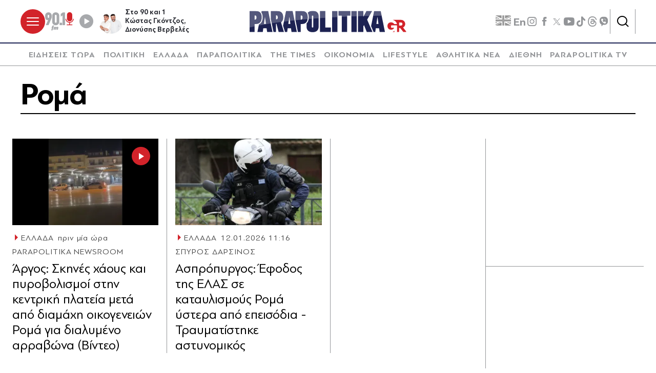

--- FILE ---
content_type: text/html; charset=utf-8
request_url: https://www.parapolitika.gr/tag/omades-roma/
body_size: 124747
content:



<!DOCTYPE html>

<html lang="el">
<head>
    <meta charset="utf-8"/>
    <meta name="viewport" content="width=device-width, initial-scale=1.0"/>
    <title>Ρομά</title>
        <link rel="canonical" href="https://www.parapolitika.gr/tag/omades-roma/" />
        <meta name="description" content="&#x3A1;&#x3BF;&#x3BC;&#x3AC;"/>
        <meta name="robots" content="index,follow" />

    
    
<!--<script async="" src="//htagpa.tech/c/parapolitika.gr.js"></script>-->
<script async="" src="https://www.googletagmanager.com/gtag/js?id=G-PC1FRVDE3M"></script>
<script>// <![CDATA[
 window.dataLayer = window.dataLayer || []; function gtag(){dataLayer.push(arguments);} gtag('js', new Date()); gtag('config', 'G-PC1FRVDE3M'); 
// ]]></script>
<!-- Google Tag Manager -->
<script>// <![CDATA[
(function(w,d,s,l,i){w[l]=w[l]||[];w[l].push({'gtm.start':
new Date().getTime(),event:'gtm.js'});var f=d.getElementsByTagName(s)[0],
j=d.createElement(s),dl=l!='dataLayer'?'&l='+l:'';j.async=true;j.src=
'https://www.googletagmanager.com/gtm.js?id='+i+dl;f.parentNode.insertBefore(j,f);
})(window,document,'script','dataLayer','GTM-P7Q26J');
// ]]></script>
<!-- End Google Tag Manager -->
<!--
<script>
//google targeting
window.googletag = window.googletag || {cmd: []};
googletag.cmd.push(function() {
const element = document.querySelector('a.tags__link[href="/tag/ethniki-ellados-mpasket/"]');
const targetPath = "/tag/ethniki-ellados-mpasket/";
if (element || window.location.pathname === targetPath) {
googletag.pubads().setTargeting("ekogreeceolympics", "1");
  }
});
</script>
-->
    <script>
    window.ptScriptManager = new function () {
        var actionsOnLoad = [];
        var toArray = function (arrayLike) {
            if (Array.isArray(arrayLike)) {
                return arrayLike;
            }
            return Array.prototype.slice.call(arrayLike);
        };
        var createElement = function (elm) {
            //utility function to handle script elements
            if (elm.tagName === "SCRIPT") {
                var s = document.createElement('script');
                s.type = 'text/javascript';
                var attrs = elm.getAttributeNames();
                attrs.forEach(function (attr) {
                    s.setAttribute(attr, elm.getAttribute(attr));
                });
                if (elm.text) {
                    try {
                        s.appendChild(document.createTextNode(elm.text));
                    } catch (e) {
                        s.text = elm.text;
                    }
                }
                elm = s;
            }
            return elm;
        }

        var forEach = function (elements, fn) {
            Array.prototype.forEach.call(toArray(elements), fn);
        };
        var replace = function (toReplace, replacement) {
            if (typeof replacement.length === 'undefined') {
                replacement = [replacement];
            }
            var parentElement = toReplace.parentElement;
            forEach(replacement, function (elm) {
                parentElement.insertBefore(createElement(elm), toReplace);
            });
            toReplace.remove();
        };
        var parseHtml = window.parseHtml = function (htmlString) {
            var context = document.implementation.createHTMLDocument("");
            var base = context.createElement("base");
            base.href = document.location.href;
            context.head.appendChild(base);

            var fragment = context.createDocumentFragment();
            var c = fragment.appendChild(context.createElement("div"));
            c.innerHTML = htmlString.trim();
            return c.childNodes;
        };
        function scriptDelayed(delay, callback, inId) {
            if (!callback) {
                return;
            }
            setTimeout(function () {
                var code = callback().replace(/&lt;/g, '<').replace(/&gt;/g, '>');
                var codeElement = parseHtml(code);
                if (!codeElement) {
                    return;
                }
                if (inId) {
                    var elm = document.getElementById(inId);
                    if (elm) {
                        replace(elm, codeElement);
                    }
                } else {
                    var head = document.querySelector("head");
                    forEach(codeElement, function (elm) {
                        head.appendChild(createElement(elm));
                    });
                }
            }, delay);
        }
        this.addOnLoadDelayed = function (delay, callback, inId) {
            actionsOnLoad.push(() => scriptDelayed(delay, callback, inId));
        };

        this.add = scriptDelayed;

        window.addEventListener('load', function () {
            for (var i = 0; i < actionsOnLoad.length; i++) {
                actionsOnLoad[i]();
            }
        });
    };
</script>
    <base href="https://www.parapolitika.gr" />
<meta content="el_GR" property="og:locale" />
<meta content="&#x3A1;&#x3BF;&#x3BC;&#x3AC;" property="og:title" />
<meta content="https://www.parapolitika.gr/tag/omades-roma/" property="og:url" />


<meta content="&#x3A1;&#x3BF;&#x3BC;&#x3AC;" name="twitter:title" />


            <script>
                var googletag = googletag || {};
	            googletag.cmd = googletag.cmd || [];
                var adContext = {"Page":"Ρομά","RootCategory":"T7948","IsCategory":false};
                var isLazyLoadEnabled = true;

                googletag.cmd.push(function() {
                    //googletag.pubads().disableInitialLoad();
                    //window.paRefresh = window.paRefresh ? window.paRefresh : googletag.pubads().refresh;
                    //googletag.pubads().refresh = function(){};
            
                    if(isLazyLoadEnabled)
                        googletag.pubads().enableLazyLoad({
                          fetchMarginPercent: 500,
                          renderMarginPercent: 200,
                          mobileScaling: 2.0
                        });

                    var pubads = googletag.pubads();
                    pubads.collapseEmptyDivs(true);

                    for (var key in adContext)
                    {
                        pubads.setTargeting(key, adContext[key]);
                    }
                    googletag.pubads().enableSingleRequest();
                    googletag.enableServices();
                });

                function getSizeMapping(googletag, sizes) {
                    var mapping = googletag.sizeMapping();
                    var groups = {};
                    for (var i = 0; i < sizes.length; i++) {
                        var key = sizes[i].ScreenWidth + 'x' + sizes[i].ScreenHeight;
                        var group = groups[key];
                        if (!group) {
                            group = groups[key] = {
                                ScreenWidth: sizes[i].ScreenWidth,
                                ScreenHeight: sizes[i].ScreenHeight,
                                Banners: []
                            };
                        }
                        if (sizes[i].BannerWidth != null && sizes[i].BannerHeight != null) {
                            group.Banners.push([sizes[i].BannerWidth, sizes[i].BannerHeight]);
                        }
                    }
                    for (var k in groups) {
                        var group = groups[k];
                        mapping = mapping.addSize([group.ScreenWidth, group.ScreenHeight], group.Banners);
                    }
                    return mapping.build();
                }
            </script>
                <script> 
                    function getIEVersion() {
                        var ua = window.navigator.userAgent, msie = ua.indexOf('MSIE ');
                        if (window.navigator.userAgent.match(/Trident.*rv\:11\./)) { return 11; } 
                        else if (msie > 0) { return window.parseInt(ua.substring(msie + 5, ua.indexOf('.', msie))); }
                        return 100;
                    }
                    if (11 > getIEVersion()) {
                        window.location.href = '/unsupported-browser/';
                    }
                </script>


        <script src="https://t.atmng.io/adweb/iV4Fqwow2.prod.js" async></script>



<script>window.ptScriptManager.addOnLoadDelayed(2300, function() {  return `&lt;!-- GPT (banners) --&gt;&lt;script src="https://www.googletagservices.com/tag/js/gpt.js"&gt;&lt;/script&gt;
&lt;!-- GPT (banners) end --&gt;
`; });</script>

<!-- GA4 --><!-- Google tag (gtag.js) -->
<script async src="https://www.googletagmanager.com/gtag/js?id=G-MPTY40KFF1"></script>
<script>
  window.dataLayer = window.dataLayer || [];
  function gtag(){dataLayer.push(arguments);}
  gtag('js', new Date());

  gtag('config', 'G-MPTY40KFF1');
  gtag('config', 'G-QP20C0Q7QK');
</script>

<!-- GA4 end -->


<script>window.ptScriptManager.addOnLoadDelayed(2000, function() {  return `&lt;!-- Quantcast --&gt;&lt;!-- InMobi Choice. Consent Manager Tag v3.0 (for TCF 2.2) --&gt;
&lt;script type="text/javascript" async=true&gt;
(function() {
var host = window.location.hostname;
var element = document.createElement('script');
var firstScript = document.getElementsByTagName('script')[0];
var url = 'https://cmp.inmobi.com'
.concat('/choice/', 'JS6Q4MXbpe_2d', '/', host, '/choice.js?tag_version=V3');
var uspTries = 0;
var uspTriesLimit = 3;
element.async = true;
element.type = 'text/javascript';
element.src = url;

firstScript.parentNode.insertBefore(element, firstScript);

function makeStub() {
var TCF_LOCATOR_NAME = '__tcfapiLocator';
var queue = [];
var win = window;
var cmpFrame;

function addFrame() {
var doc = win.document;
var otherCMP = !!(win.frames[TCF_LOCATOR_NAME]);

if (!otherCMP) {
if (doc.body) {
var iframe = doc.createElement('iframe');

iframe.style.cssText = 'display:none';
iframe.name = TCF_LOCATOR_NAME;
doc.body.appendChild(iframe);
} else {
setTimeout(addFrame, 5);
}
}
return !otherCMP;
}

function tcfAPIHandler() {
var gdprApplies;
var args = arguments;

if (!args.length) {
return queue;
} else if (args[0] === 'setGdprApplies') {
if (
args.length &gt; 3 &&
args[2] === 2 &&
typeof args[3] === 'boolean'
) {
gdprApplies = args[3];
if (typeof args[2] === 'function') {
args[2]('set', true);
}
}
} else if (args[0] === 'ping') {
var retr = {
gdprApplies: gdprApplies,
cmpLoaded: false,
cmpStatus: 'stub'
};

if (typeof args[2] === 'function') {
args[2](retr);
}
} else {
if(args[0] === 'init' && typeof args[3] === 'object') {
args[3] = Object.assign(args[3], { tag_version: 'V3' });
}
queue.push(args);
}
}

function postMessageEventHandler(event) {
var msgIsString = typeof event.data === 'string';
var json = {};

try {
if (msgIsString) {
json = JSON.parse(event.data);
} else {
json = event.data;
}
} catch (ignore) {}

var payload = json.__tcfapiCall;

if (payload) {
window.__tcfapi(
payload.command,
payload.version,
function(retValue, success) {
var returnMsg = {
__tcfapiReturn: {
returnValue: retValue,
success: success,
callId: payload.callId
}
};
if (msgIsString) {
returnMsg = JSON.stringify(returnMsg);
}
if (event && event.source && event.source.postMessage) {
event.source.postMessage(returnMsg, '*');
}
},
payload.parameter
);
}
}

while (win) {
try {
if (win.frames[TCF_LOCATOR_NAME]) {
cmpFrame = win;
break;
}
} catch (ignore) {}

if (win === window.top) {
break;
}
win = win.parent;
}
if (!cmpFrame) {
addFrame();
win.__tcfapi = tcfAPIHandler;
win.addEventListener('message', postMessageEventHandler, false);
}
};

makeStub();

var uspStubFunction = function() {
var arg = arguments;
if (typeof window.__uspapi !== uspStubFunction) {
setTimeout(function() {
if (typeof window.__uspapi !== 'undefined') {
window.__uspapi.apply(window.__uspapi, arg);
}
}, 500);
}
};

var checkIfUspIsReady = function() {
uspTries++;
if (window.__uspapi === uspStubFunction && uspTries &lt; uspTriesLimit) {
console.warn('USP is not accessible');
} else {
clearInterval(uspInterval);
}
};

if (typeof window.__uspapi === 'undefined') {
window.__uspapi = uspStubFunction;
var uspInterval = setInterval(checkIfUspIsReady, 6000);
}
})();
&lt;/script&gt;
&lt;!-- End InMobi Choice. Consent Manager Tag v3.0 (for TCF 2.2) --&gt;
&lt;!-- Quantcast end --&gt;
`; });</script>

<script>window.ptScriptManager.addOnLoadDelayed(500, function() {  return `&lt;!-- onesignal --&gt;&lt;script src="https://cdn.onesignal.com/sdks/web/v16/OneSignalSDK.page.js" defer&gt;&lt;/script&gt;
&lt;script&gt;
window.OneSignalDeferred = window.OneSignalDeferred || [];
OneSignalDeferred.push(function(OneSignal) {
OneSignal.init({
appId: "d4e57ba2-0c83-4511-a5e9-70e43c6fb832",
});
});
&lt;/script&gt;
&lt;!-- onesignal end --&gt;
`; });</script>

<script>window.ptScriptManager.addOnLoadDelayed(300, function() {  return `&lt;!-- mgid --&gt;&lt;script src="https://jsc.mgid.com/site/984180.js" async&gt;&lt;/script&gt;
&lt;!-- mgid end --&gt;
`; });</script>

<script>window.ptScriptManager.addOnLoadDelayed(300, function() {  return `&lt;!-- membrana --&gt;&lt;script async="async" src="https://cdn.membrana.media/par/ym.js"&gt;&lt;/script&gt;
&lt;script &gt;
    window.yieldMasterCmd = window.yieldMasterCmd || [];
    window.yieldMasterCmd.push(function() {
        window.yieldMaster.init({
            pageVersionAutodetect: true
        });
    });
&lt;/script&gt;
&lt;!-- membrana end --&gt;
`; });</script>

<!-- FirstView - COSMOTE TV --><script >//https://t.atmng.io/adweb/iV4Fqwow2.prod.js
!function(n){if(!window.cnx){window.cnx={},window.cnx.cmd=[];var t=n.createElement('iframe');t.src='javascript:false'; t.display='none',t.onload=function(){var n=t.contentWindow.document,c=n.createElement('script');c.src='//cd.connatix.com/connatix.player.js?cid=802bc865-afca-472a-8b42-6b7ce9fd58ba&pid=c210c297-2e01-494b-bb11-2ba197fbd85f',c.setAttribute('async','1'),c.setAttribute('type','text/javascript'),n.body.appendChild(c)},n.head.appendChild(t)}}(document);</script>
<!-- FirstView - COSMOTE TV end -->


<!-- Disable GAM ads --><script >  function preventAds() {
  
    if (typeof window.googletag === 'undefined') {
  
      window.googletag = {
        cmd: [],
  
        cmd: {
          push: function(callback) {
            console.log('Prevented ad command execution before GPT loads');
            return;
          }
        }
      };
    } else if (window.googletag && window.googletag.cmd) {

      if (typeof googletag.display === 'function') {
        googletag.display = function(divId) {
          console.log('Prevented display for: ' + divId);
          return;
        };
      }

      if (typeof googletag.defineSlot === 'function') {
        googletag.defineSlot = function() {
          console.log('Prevented slot definition');
  
          return {
            addService: function() { return this; },
            defineSizeMapping: function() { return this; },
            setTargeting: function() { return this; }
          };
        };
      }
      
      window.googletag.cmd.push = function(callback) {
        console.log('Prevented new command execution');
        return;
      };
    }
    
    const adDivs = document.querySelectorAll('[id^="div-gpt-ad"], [id^="banner-div-"]');
    adDivs.forEach(function(div) {
      div.style.display = 'none';
    });

    const scriptTags = document.querySelectorAll('script[src*="googletagservices.com/tag/js/gpt.js"]');
    scriptTags.forEach(function(script) {
      script.src = 'data:text/javascript,console.log("Prevented GPT loading");';
    });
  }
  
  function disableAds(){
  preventAds();
  const checkInterval = setInterval(preventAds, 500);
  setTimeout(function() {
    clearInterval(checkInterval);
  }, 5000);
}

</script>
<!-- Disable GAM ads end -->


<script>window.ptScriptManager.addOnLoadDelayed(2100, function() {  return `&lt;!-- project_agora_header_tag --&gt;&lt;script async src="//pahtfi.tech/c/parapolitika.js"&gt;&lt;/script&gt;
&lt;!-- project_agora_header_tag end --&gt;
`; });</script>

<script>window.ptScriptManager.addOnLoadDelayed(2000, function() {  return `&lt;!-- project_agora_header_bidding_tag --&gt;&lt;script src="https://cdn.pabidding.io/c/parapolitika.gr.min.js"&gt;&lt;/script&gt;
&lt;!-- project_agora_header_bidding_tag end --&gt;
`; });</script>
    
    
        
                <style>:root{--skinWidth:1200px;--windowHeight:100%;--gridGutter:16px;--gridSpace:40px;--iconButtonSpace:8px;--headerHeight:166px;--sectionsVerticalSpace:56px;--fieldColumnSpace:40px;--formMaxWidth:1000px;--formMaxWidthS:320px;--formMaxWidthL:784px;--smallField:112px;--fieldRowSpace:48px;--checkboxRadioSpace:16px;--articleLogoHeight:62px}/*! normalize.css v8.0.1 | MIT License | github.com/necolas/normalize.css */*,::after,::before{box-sizing:border-box}html{line-height:1.15;-webkit-text-size-adjust:none;-moz-text-size-adjust:none;text-size-adjust:none}body{margin:0;-webkit-font-smoothing:antialiased}hr{box-sizing:content-box;height:0;overflow:visible}pre{font-family:monospace,monospace;font-size:1em}abbr[title]{border-bottom:none;text-decoration:underline;-webkit-text-decoration:underline dotted;text-decoration:underline dotted}code,kbd,samp{font-family:monospace,monospace;font-size:1em}small{font-size:80%}sub,sup{font-size:75%;line-height:0;position:relative;vertical-align:baseline}sub{bottom:-.25em}sup{top:-.5em}button,input,optgroup,select,textarea{font-family:inherit;font-size:100%;line-height:1.15;margin:0}button,input{overflow:visible}button,select{text-transform:none}[type=button],[type=reset],[type=submit],button{-webkit-appearance:button}[type=button]::-moz-focus-inner,[type=reset]::-moz-focus-inner,[type=submit]::-moz-focus-inner,button::-moz-focus-inner{border-style:none;padding:0}[type=button]:-moz-focusring,[type=reset]:-moz-focusring,[type=submit]:-moz-focusring,button:-moz-focusring{outline:1px dotted ButtonText}legend{box-sizing:border-box;max-width:100%;padding:0;white-space:normal}progress{vertical-align:baseline}[type=number]::-webkit-inner-spin-button,[type=number]::-webkit-outer-spin-button{height:auto}[type=search]{-webkit-appearance:textfield;outline-offset:-2px}[type=search]::-webkit-search-decoration{-webkit-appearance:none}::-webkit-file-upload-button{-webkit-appearance:button;font:inherit}details{display:block}summary{display:list-item}.noUi-target,.noUi-target *{-webkit-touch-callout:none;-webkit-tap-highlight-color:transparent;-webkit-user-select:none;touch-action:none;-moz-user-select:none;user-select:none;box-sizing:border-box}.noUi-target{background:#fafafa;border-radius:4px;border:1px solid #d3d3d3;box-shadow:inset 0 1px 1px #f0f0f0,0 3px 6px -5px #bbb;position:relative}.noUi-base,.noUi-connects{width:100%;height:100%;position:relative;z-index:1}.noUi-connects{border-radius:3px;overflow:hidden;z-index:0}.noUi-connect,.noUi-origin{will-change:transform;position:absolute;z-index:1;top:0;right:0;height:100%;width:100%;-webkit-transform-origin:0 0;-webkit-transform-style:preserve-3d;transform-origin:0 0;-webkit-transform-style:flat;transform-style:flat}.noUi-txt-dir-rtl.noUi-horizontal .noUi-origin{left:0;right:auto}.noUi-vertical .noUi-origin{top:-100%;width:0}.noUi-horizontal .noUi-origin{height:0}.noUi-handle{-webkit-backface-visibility:hidden;backface-visibility:hidden;position:absolute;border:1px solid #d9d9d9;border-radius:3px;background:#fff;cursor:default;box-shadow:inset 0 0 1px #fff,inset 0 1px 7px #ebebeb,0 3px 6px -3px #bbb}.noUi-touch-area{height:100%;width:100%}.noUi-state-tap .noUi-connect,.noUi-state-tap .noUi-origin{transition:-webkit-transform .3s;transition:transform .3s;transition:transform .3s,-webkit-transform .3s}.noUi-state-drag *{cursor:inherit!important}.noUi-horizontal{height:18px}.noUi-horizontal .noUi-handle{width:34px;height:28px;right:-17px;top:-6px}.noUi-vertical{width:18px}.noUi-vertical .noUi-handle{width:28px;height:34px;right:-6px;bottom:-17px}.noUi-txt-dir-rtl.noUi-horizontal .noUi-handle{left:-17px;right:auto}.noUi-connect{background:#3fb8af}.noUi-draggable{cursor:ew-resize}.noUi-vertical .noUi-draggable{cursor:ns-resize}.noUi-active{box-shadow:inset 0 0 1px #fff,inset 0 1px 7px #ddd,0 3px 6px -3px #bbb}.noUi-handle:after,.noUi-handle:before{content:"";display:block;position:absolute;height:14px;width:1px;background:#e8e7e6;left:14px;top:6px}.noUi-handle:after{left:17px}.noUi-vertical .noUi-handle:after,.noUi-vertical .noUi-handle:before{width:14px;height:1px;left:6px;top:14px}.noUi-vertical .noUi-handle:after{top:17px}[disabled] .noUi-connect{background:#b8b8b8}[disabled] .noUi-handle,[disabled].noUi-handle,[disabled].noUi-target{cursor:not-allowed}.noUi-pips,.noUi-pips *{box-sizing:border-box}.noUi-pips{position:absolute;color:#999}.noUi-value{position:absolute;white-space:nowrap;text-align:center}.noUi-value-sub{color:#ccc;font-size:10px}.noUi-marker{position:absolute;background:#ccc}.noUi-marker-sub{background:#aaa}.noUi-marker-large{background:#aaa}.noUi-pips-horizontal{padding:10px 0;height:80px;top:100%;left:0;width:100%}.noUi-value-horizontal{-webkit-transform:translate(-50%,50%);transform:translate(-50%,50%)}.noUi-rtl .noUi-value-horizontal{-webkit-transform:translate(50%,50%);transform:translate(50%,50%)}.noUi-marker-horizontal.noUi-marker{margin-left:-1px;width:2px;height:5px}.noUi-marker-horizontal.noUi-marker-sub{height:10px}.noUi-marker-horizontal.noUi-marker-large{height:15px}.noUi-pips-vertical{padding:0 10px;height:100%;top:0;left:100%}.noUi-value-vertical{-webkit-transform:translate(0,-50%);transform:translate(0,-50%);padding-left:25px}.noUi-rtl .noUi-value-vertical{-webkit-transform:translate(0,50%);transform:translate(0,50%)}.noUi-marker-vertical.noUi-marker{width:5px;height:2px;margin-top:-1px}.noUi-marker-vertical.noUi-marker-sub{width:10px}.noUi-marker-vertical.noUi-marker-large{width:15px}.noUi-tooltip{display:block;position:absolute;border:1px solid #d9d9d9;border-radius:3px;background:#fff;color:#000;padding:5px;text-align:center;white-space:nowrap}.noUi-horizontal .noUi-tooltip{-webkit-transform:translate(-50%,0);transform:translate(-50%,0);left:50%;bottom:120%}.noUi-vertical .noUi-tooltip{-webkit-transform:translate(0,-50%);transform:translate(0,-50%);top:50%;right:120%}.noUi-horizontal .noUi-origin>.noUi-tooltip{-webkit-transform:translate(50%,0);transform:translate(50%,0);left:auto;bottom:10px}.noUi-vertical .noUi-origin>.noUi-tooltip{-webkit-transform:translate(0,-18px);transform:translate(0,-18px);top:auto;right:28px}.flatpickr-calendar{background:0 0;opacity:0;display:none;text-align:center;visibility:hidden;padding:0;-webkit-animation:none;animation:none;direction:ltr;border:0;font-size:16px;line-height:22px;border-radius:0;position:absolute;width:307.875px;box-sizing:border-box;touch-action:manipulation;background:#f1f1f1;box-shadow:0 5px 10px 0 rgba(0,0,0,.17)}.flatpickr-calendar.inline,.flatpickr-calendar.open{opacity:1;max-height:640px;visibility:visible}.flatpickr-calendar.open{display:inline-block;z-index:99999}.flatpickr-calendar.animate.open{-webkit-animation:fpFadeInDown .3s cubic-bezier(.23,1,.32,1);animation:fpFadeInDown .3s cubic-bezier(.23,1,.32,1)}.flatpickr-calendar.inline{display:block;position:relative;top:2px}.flatpickr-calendar.static{position:absolute;top:calc(100% + 2px)}.flatpickr-calendar.static.open{z-index:999;display:block}.flatpickr-calendar.multiMonth .flatpickr-days .dayContainer:nth-child(n+1) .flatpickr-day.inRange:nth-child(7n+7){box-shadow:none!important}.flatpickr-calendar.multiMonth .flatpickr-days .dayContainer:nth-child(n+2) .flatpickr-day.inRange:nth-child(7n+1){box-shadow:-2px 0 0 #e6e6e6,5px 0 0 #e6e6e6}.flatpickr-calendar .hasTime .dayContainer,.flatpickr-calendar .hasWeeks .dayContainer{border-bottom:0;border-bottom-right-radius:0;border-bottom-left-radius:0}.flatpickr-calendar .hasWeeks .dayContainer{border-left:0}.flatpickr-calendar.hasTime .flatpickr-time{height:40px;border-top:1px solid #e6e6e6}.flatpickr-calendar.noCalendar.hasTime .flatpickr-time{height:auto}.flatpickr-calendar:after,.flatpickr-calendar:before{position:absolute;display:block;pointer-events:none;border:solid transparent;content:"";height:0;width:0;left:22px}.flatpickr-calendar.arrowRight:after,.flatpickr-calendar.arrowRight:before,.flatpickr-calendar.rightMost:after,.flatpickr-calendar.rightMost:before{left:auto;right:22px}.flatpickr-calendar.arrowCenter:after,.flatpickr-calendar.arrowCenter:before{left:50%;right:50%}.flatpickr-calendar:before{border-width:5px;margin:0 -5px}.flatpickr-calendar:after{border-width:4px;margin:0 -4px}.flatpickr-calendar:focus{outline:0}.flatpickr-wrapper{position:relative;display:inline-block}.flatpickr-months{display:-webkit-flex;display:flex}.flatpickr-months .flatpickr-month{background:0 0;color:rgba(0,0,0,.9);fill:rgba(0,0,0,.9);height:34px;line-height:1;text-align:center;position:relative;-webkit-user-select:none;-moz-user-select:none;user-select:none;overflow:hidden;-webkit-flex:1;flex:1}.flatpickr-months .flatpickr-next-month,.flatpickr-months .flatpickr-prev-month{-webkit-user-select:none;-moz-user-select:none;user-select:none;text-decoration:none;cursor:pointer;position:absolute;top:0;height:34px;padding:10px;z-index:3;color:rgba(0,0,0,.9);fill:rgba(0,0,0,.9)}.flatpickr-months .flatpickr-next-month.flatpickr-disabled,.flatpickr-months .flatpickr-prev-month.flatpickr-disabled{display:none}.flatpickr-months .flatpickr-next-month i,.flatpickr-months .flatpickr-prev-month i{position:relative}.flatpickr-months .flatpickr-next-month.flatpickr-prev-month,.flatpickr-months .flatpickr-prev-month.flatpickr-prev-month{left:0}.flatpickr-months .flatpickr-next-month.flatpickr-next-month,.flatpickr-months .flatpickr-prev-month.flatpickr-next-month{right:0}.flatpickr-months .flatpickr-next-month:hover,.flatpickr-months .flatpickr-prev-month:hover{color:#959ea9}.flatpickr-months .flatpickr-next-month:hover svg,.flatpickr-months .flatpickr-prev-month:hover svg{fill:#f64747}.flatpickr-months .flatpickr-next-month svg,.flatpickr-months .flatpickr-prev-month svg{width:14px;height:14px}.flatpickr-months .flatpickr-next-month svg path,.flatpickr-months .flatpickr-prev-month svg path{transition:fill .1s;fill:inherit}.numInputWrapper{position:relative;height:auto}.numInputWrapper input,.numInputWrapper span{display:inline-block}.numInputWrapper input{width:100%}.numInputWrapper input::-ms-clear{display:none}.numInputWrapper input::-webkit-inner-spin-button,.numInputWrapper input::-webkit-outer-spin-button{margin:0;-webkit-appearance:none}.numInputWrapper span{position:absolute;right:0;width:14px;padding:0 4px 0 2px;height:50%;line-height:50%;opacity:0;cursor:pointer;border:1px solid rgba(57,57,57,.15);box-sizing:border-box}.numInputWrapper span:hover{background:rgba(0,0,0,.1)}.numInputWrapper span:active{background:rgba(0,0,0,.2)}.numInputWrapper span:after{display:block;content:"";position:absolute}.numInputWrapper span.arrowUp{top:0;border-bottom:0}.numInputWrapper span.arrowUp:after{border-left:4px solid transparent;border-right:4px solid transparent;border-bottom:4px solid rgba(57,57,57,.6);top:26%}.numInputWrapper span.arrowDown{top:50%}.numInputWrapper span.arrowDown:after{border-left:4px solid transparent;border-right:4px solid transparent;border-top:4px solid rgba(57,57,57,.6);top:40%}.numInputWrapper span svg{width:inherit;height:auto}.numInputWrapper span svg path{fill:rgba(0,0,0,.5)}.numInputWrapper:hover{background:rgba(0,0,0,.05)}.numInputWrapper:hover span{opacity:1}.flatpickr-current-month{font-size:135%;line-height:inherit;font-weight:300;color:inherit;position:absolute;width:75%;left:12.5%;padding:7.48px 0 0 0;line-height:1;height:34px;display:inline-block;text-align:center;-webkit-transform:translate3d(0,0,0);transform:translate3d(0,0,0)}.flatpickr-current-month span.cur-month{font-family:inherit;font-weight:700;color:inherit;display:inline-block;margin-left:.5ch;padding:0}.flatpickr-current-month span.cur-month:hover{background:rgba(0,0,0,.05)}.flatpickr-current-month .numInputWrapper{width:6ch;display:inline-block}.flatpickr-current-month .numInputWrapper span.arrowUp:after{border-bottom-color:rgba(0,0,0,.9)}.flatpickr-current-month .numInputWrapper span.arrowDown:after{border-top-color:rgba(0,0,0,.9)}.flatpickr-current-month input.cur-year{background:0 0;box-sizing:border-box;color:inherit;cursor:text;padding:0 0 0 .5ch;margin:0;display:inline-block;font-size:inherit;font-family:inherit;font-weight:300;line-height:inherit;height:auto;border:0;border-radius:0;vertical-align:initial;-webkit-appearance:textfield;-moz-appearance:textfield;appearance:textfield}.flatpickr-current-month input.cur-year:focus{outline:0}.flatpickr-current-month input.cur-year[disabled],.flatpickr-current-month input.cur-year[disabled]:hover{font-size:100%;color:rgba(0,0,0,.5);background:0 0;pointer-events:none}.flatpickr-current-month .flatpickr-monthDropdown-months{appearance:menulist;background:0 0;border:none;border-radius:0;box-sizing:border-box;color:inherit;cursor:pointer;font-size:inherit;font-family:inherit;font-weight:300;height:auto;line-height:inherit;margin:-1px 0 0 0;outline:0;padding:0 0 0 .5ch;position:relative;vertical-align:initial;-webkit-box-sizing:border-box;-webkit-appearance:menulist;-moz-appearance:menulist;width:auto}.flatpickr-current-month .flatpickr-monthDropdown-months:active,.flatpickr-current-month .flatpickr-monthDropdown-months:focus{outline:0}.flatpickr-current-month .flatpickr-monthDropdown-months:hover{background:rgba(0,0,0,.05)}.flatpickr-current-month .flatpickr-monthDropdown-months .flatpickr-monthDropdown-month{background-color:transparent;outline:0;padding:0}.flatpickr-weekdays{background:0 0;text-align:center;overflow:hidden;width:100%;display:-webkit-flex;display:flex;-webkit-align-items:center;align-items:center;height:44px;padding-inline:8px;padding-top:16px;margin-top:8px;border-top:1px solid #4d4d4d}.flatpickr-weekdays .flatpickr-weekdaycontainer{display:-webkit-flex;display:flex;-webkit-flex:1;flex:1}span.flatpickr-weekday{cursor:default;font-size:14px;background:0 0;color:rgba(0,0,0,.5);line-height:1;margin:0;text-align:center;display:block;-webkit-flex:1;flex:1;font-weight:500;text-transform:uppercase}.dayContainer,.flatpickr-weeks{padding:1px 0 0 0}.flatpickr-days{position:relative;overflow:hidden;display:-webkit-flex;display:flex;-webkit-align-items:flex-start;align-items:flex-start;width:307.875px}.flatpickr-days:focus{outline:0}.dayContainer{padding:0;outline:0;text-align:left;width:307.875px;min-width:307.875px;max-width:307.875px;box-sizing:border-box;display:inline-block;display:-webkit-flex;display:flex;-webkit-flex-wrap:wrap;flex-wrap:wrap;-ms-flex-wrap:wrap;-webkit-justify-content:space-around;justify-content:space-around;-webkit-transform:translate3d(0,0,0);transform:translate3d(0,0,0);opacity:1}.dayContainer+.dayContainer{box-shadow:-1px 0 0 #e6e6e6}.flatpickr-day{background:0 0;border:1px solid transparent;border-radius:0;box-sizing:border-box;color:#393536;cursor:pointer;font-weight:400;width:14.2857143%;flex-basis:14.2857143%;max-width:42px;height:42px;line-height:42px;margin:0;display:inline-block;position:relative;-webkit-justify-content:center;justify-content:center;text-align:center}.flatpickr-day.inRange,.flatpickr-day.nextMonthDay.inRange,.flatpickr-day.nextMonthDay.today.inRange,.flatpickr-day.nextMonthDay:focus,.flatpickr-day.nextMonthDay:hover,.flatpickr-day.prevMonthDay.inRange,.flatpickr-day.prevMonthDay.today.inRange,.flatpickr-day.prevMonthDay:focus,.flatpickr-day.prevMonthDay:hover,.flatpickr-day.today.inRange,.flatpickr-day:focus,.flatpickr-day:hover{cursor:pointer;outline:0;background:#e6e6e6;border-color:#e6e6e6}.flatpickr-day.today{border-color:#959ea9}.flatpickr-day.today:focus,.flatpickr-day.today:hover{border-color:#959ea9;background:#959ea9;color:#fff}.flatpickr-day.endRange,.flatpickr-day.endRange.inRange,.flatpickr-day.endRange.nextMonthDay,.flatpickr-day.endRange.prevMonthDay,.flatpickr-day.endRange:focus,.flatpickr-day.endRange:hover,.flatpickr-day.selected,.flatpickr-day.selected.inRange,.flatpickr-day.selected.nextMonthDay,.flatpickr-day.selected.prevMonthDay,.flatpickr-day.selected:focus,.flatpickr-day.selected:hover,.flatpickr-day.startRange,.flatpickr-day.startRange.inRange,.flatpickr-day.startRange.nextMonthDay,.flatpickr-day.startRange.prevMonthDay,.flatpickr-day.startRange:focus,.flatpickr-day.startRange:hover{background:#393536;box-shadow:none;color:#fff;border-color:#393536}.flatpickr-day.endRange.startRange,.flatpickr-day.selected.startRange,.flatpickr-day.startRange.startRange{border-radius:50px 0 0 50px}.flatpickr-day.endRange.endRange,.flatpickr-day.selected.endRange,.flatpickr-day.startRange.endRange{border-radius:0 50px 50px 0}.flatpickr-day.endRange.startRange+.endRange:not(:nth-child(7n+1)),.flatpickr-day.selected.startRange+.endRange:not(:nth-child(7n+1)),.flatpickr-day.startRange.startRange+.endRange:not(:nth-child(7n+1)){box-shadow:-10px 0 0 #569ff7}.flatpickr-day.endRange.startRange.endRange,.flatpickr-day.selected.startRange.endRange,.flatpickr-day.startRange.startRange.endRange{border-radius:50px}.flatpickr-day.inRange{border-radius:0;box-shadow:-5px 0 0 #e6e6e6,5px 0 0 #e6e6e6}.flatpickr-day.flatpickr-disabled,.flatpickr-day.flatpickr-disabled:hover,.flatpickr-day.nextMonthDay,.flatpickr-day.notAllowed,.flatpickr-day.notAllowed.nextMonthDay,.flatpickr-day.notAllowed.prevMonthDay,.flatpickr-day.prevMonthDay{color:rgba(57,57,57,.3);background:0 0;border-color:transparent;cursor:default}.flatpickr-day.flatpickr-disabled,.flatpickr-day.flatpickr-disabled:hover{cursor:not-allowed;color:rgba(57,57,57,.1)}.flatpickr-day.week.selected{border-radius:0;box-shadow:-5px 0 0 #569ff7,5px 0 0 #569ff7}.flatpickr-day.hidden{visibility:hidden}.rangeMode .flatpickr-day{margin-top:1px}.flatpickr-weekwrapper{float:left}.flatpickr-weekwrapper .flatpickr-weeks{padding:0 12px;box-shadow:1px 0 0 #e6e6e6}.flatpickr-weekwrapper .flatpickr-weekday{float:none;width:100%;line-height:28px}.flatpickr-weekwrapper span.flatpickr-day,.flatpickr-weekwrapper span.flatpickr-day:hover{display:block;width:100%;max-width:none;color:rgba(57,57,57,.3);background:0 0;cursor:default;border:none}.flatpickr-innerContainer{display:block;display:-webkit-flex;display:flex;box-sizing:border-box;overflow:hidden}.flatpickr-rContainer{display:inline-block;padding:0;box-sizing:border-box}.flatpickr-time{text-align:center;outline:0;display:block;height:0;line-height:40px;max-height:40px;box-sizing:border-box;overflow:hidden;display:-webkit-flex;display:flex}.flatpickr-time:after{content:"";display:table;clear:both}.flatpickr-time .numInputWrapper{-webkit-flex:1;flex:1;width:40%;height:40px;float:left}.flatpickr-time .numInputWrapper span.arrowUp:after{border-bottom-color:#393939}.flatpickr-time .numInputWrapper span.arrowDown:after{border-top-color:#393939}.flatpickr-time.hasSeconds .numInputWrapper{width:26%}.flatpickr-time.time24hr .numInputWrapper{width:49%}.flatpickr-time input{background:0 0;box-shadow:none;border:0;border-radius:0;text-align:center;margin:0;padding:0;height:inherit;line-height:inherit;color:#393939;font-size:14px;position:relative;box-sizing:border-box;-webkit-appearance:textfield;-moz-appearance:textfield;appearance:textfield}.flatpickr-time input.flatpickr-hour{font-weight:700}.flatpickr-time input.flatpickr-minute,.flatpickr-time input.flatpickr-second{font-weight:400}.flatpickr-time input:focus{outline:0;border:0}.flatpickr-time .flatpickr-am-pm,.flatpickr-time .flatpickr-time-separator{height:inherit;float:left;line-height:inherit;color:#393939;font-weight:700;width:2%;-webkit-user-select:none;-moz-user-select:none;user-select:none;-webkit-align-self:center;align-self:center}.flatpickr-time .flatpickr-am-pm{outline:0;width:18%;cursor:pointer;text-align:center;font-weight:400}.flatpickr-time .flatpickr-am-pm:focus,.flatpickr-time .flatpickr-am-pm:hover,.flatpickr-time input:focus,.flatpickr-time input:hover{background:#eee}.flatpickr-input[readonly]{cursor:pointer}@-webkit-keyframes fpFadeInDown{from{opacity:0;-webkit-transform:translate3d(0,-20px,0);transform:translate3d(0,-20px,0)}to{opacity:1;-webkit-transform:translate3d(0,0,0);transform:translate3d(0,0,0)}}@keyframes fpFadeInDown{from{opacity:0;-webkit-transform:translate3d(0,-20px,0);transform:translate3d(0,-20px,0)}to{opacity:1;-webkit-transform:translate3d(0,0,0);transform:translate3d(0,0,0)}}/*! jQuery UI - v1.13.2 - 2022-07-14
* http://jqueryui.com
* Includes: core.css, accordion.css, autocomplete.css, menu.css, button.css, controlgroup.css, checkboxradio.css, datepicker.css, dialog.css, draggable.css, resizable.css, progressbar.css, selectable.css, selectmenu.css, slider.css, sortable.css, spinner.css, tabs.css, tooltip.css, theme.css
* To view and modify this theme, visit http://jqueryui.com/themeroller/?ffDefault=Arial%2CHelvetica%2Csans-serif&fsDefault=1em&fwDefault=normal&cornerRadius=3px&bgColorHeader=e9e9e9&bgTextureHeader=flat&borderColorHeader=dddddd&fcHeader=333333&iconColorHeader=444444&bgColorContent=ffffff&bgTextureContent=flat&borderColorContent=dddddd&fcContent=333333&iconColorContent=444444&bgColorDefault=f6f6f6&bgTextureDefault=flat&borderColorDefault=c5c5c5&fcDefault=454545&iconColorDefault=777777&bgColorHover=ededed&bgTextureHover=flat&borderColorHover=cccccc&fcHover=2b2b2b&iconColorHover=555555&bgColorActive=007fff&bgTextureActive=flat&borderColorActive=003eff&fcActive=ffffff&iconColorActive=ffffff&bgColorHighlight=fffa90&bgTextureHighlight=flat&borderColorHighlight=dad55e&fcHighlight=777620&iconColorHighlight=777620&bgColorError=fddfdf&bgTextureError=flat&borderColorError=f1a899&fcError=5f3f3f&iconColorError=cc0000&bgColorOverlay=aaaaaa&bgTextureOverlay=flat&bgImgOpacityOverlay=0&opacityOverlay=30&bgColorShadow=666666&bgTextureShadow=flat&bgImgOpacityShadow=0&opacityShadow=30&thicknessShadow=5px&offsetTopShadow=0px&offsetLeftShadow=0px&cornerRadiusShadow=8px
* Copyright jQuery Foundation and other contributors; Licensed MIT */.ui-helper-hidden{/*! purgecss ignore current */display:none}.ui-helper-hidden-accessible{/*! purgecss ignore current */border:0;clip:rect(0 0 0 0);height:1px;margin:-1px;overflow:hidden;padding:0;position:absolute;width:1px}.ui-helper-reset{/*! purgecss ignore current */margin:0;padding:0;border:0;outline:0;line-height:1.3;text-decoration:none;font-size:100%;list-style:none}.ui-helper-clearfix:after,.ui-helper-clearfix:before{/*! purgecss ignore current */content:"";display:table;border-collapse:collapse}.ui-helper-clearfix:after{/*! purgecss ignore current */clear:both}.ui-helper-zfix{/*! purgecss ignore current */width:100%;height:100%;top:0;left:0;position:absolute;opacity:0;-ms-filter:"alpha(opacity=0)"}.ui-front{/*! purgecss ignore current */z-index:100}.ui-state-disabled{/*! purgecss ignore current */cursor:default!important;pointer-events:none}.ui-icon{/*! purgecss ignore current */display:inline-block;vertical-align:middle;margin-top:-.25em;position:relative;text-indent:-99999px;overflow:hidden;background-repeat:no-repeat}.ui-widget-icon-block{/*! purgecss ignore current */left:50%;margin-left:-8px;display:block}.ui-widget-overlay{/*! purgecss ignore current */position:fixed;top:0;left:0;width:100%;height:100%}.ui-accordion .ui-accordion-header{/*! purgecss ignore current */display:block;cursor:pointer;position:relative;margin:2px 0 0 0;padding:.5em .5em .5em .7em;font-size:100%}.ui-accordion .ui-accordion-content{/*! purgecss ignore current */padding:1em 2.2em;border-top:0;overflow:auto}.ui-autocomplete{/*! purgecss ignore current */position:absolute;top:0;left:0;cursor:default}.ui-menu{/*! purgecss ignore current */list-style:none;padding:0;margin:0;display:block;outline:0}.ui-menu .ui-menu{/*! purgecss ignore current */position:absolute}.ui-menu .ui-menu-item{/*! purgecss ignore current */margin:0;cursor:pointer;list-style-image:url("[data-uri]")}.ui-menu .ui-menu-item-wrapper{/*! purgecss ignore current */position:relative;padding:3px 1em 3px .4em}.ui-menu .ui-menu-divider{/*! purgecss ignore current */margin:5px 0;height:0;font-size:0;line-height:0;border-width:1px 0 0 0}.ui-menu .ui-state-active,.ui-menu .ui-state-focus{/*! purgecss ignore current */margin:-1px}.ui-menu-icons{/*! purgecss ignore current */position:relative}.ui-menu-icons .ui-menu-item-wrapper{/*! purgecss ignore current */padding-left:2em}.ui-menu .ui-icon{/*! purgecss ignore current */position:absolute;top:0;bottom:0;left:.2em;margin:auto 0}.ui-menu .ui-menu-icon{/*! purgecss ignore current */left:auto;right:0}.ui-button{/*! purgecss ignore current */padding:.4em 1em;display:inline-block;position:relative;line-height:normal;margin-right:.1em;cursor:pointer;vertical-align:middle;text-align:center;-webkit-user-select:none;-moz-user-select:none;user-select:none;overflow:visible}.ui-button,.ui-button:active,.ui-button:hover,.ui-button:link,.ui-button:visited{/*! purgecss ignore current */text-decoration:none}.ui-button-icon-only{/*! purgecss ignore current */width:2em;box-sizing:border-box;text-indent:-9999px;white-space:nowrap}input.ui-button.ui-button-icon-only{/*! purgecss ignore current */text-indent:0}.ui-button-icon-only .ui-icon{/*! purgecss ignore current */position:absolute;top:50%;left:50%;margin-top:-8px;margin-left:-8px}.ui-button.ui-icon-notext .ui-icon{/*! purgecss ignore current */padding:0;width:2.1em;height:2.1em;text-indent:-9999px;white-space:nowrap}input.ui-button.ui-icon-notext .ui-icon{/*! purgecss ignore current */width:auto;height:auto;text-indent:0;white-space:normal;padding:.4em 1em}button.ui-button::-moz-focus-inner,input.ui-button::-moz-focus-inner{/*! purgecss ignore current */border:0;padding:0}.ui-controlgroup{/*! purgecss ignore current */vertical-align:middle;display:inline-block}.ui-controlgroup>.ui-controlgroup-item{/*! purgecss ignore current */float:left;margin-left:0;margin-right:0}.ui-controlgroup>.ui-controlgroup-item.ui-visual-focus,.ui-controlgroup>.ui-controlgroup-item:focus{/*! purgecss ignore current */z-index:9999}.ui-controlgroup-vertical>.ui-controlgroup-item{/*! purgecss ignore current */display:block;float:none;width:100%;margin-top:0;margin-bottom:0;text-align:left}.ui-controlgroup-vertical .ui-controlgroup-item{/*! purgecss ignore current */box-sizing:border-box}.ui-controlgroup .ui-controlgroup-label{/*! purgecss ignore current */padding:.4em 1em}.ui-controlgroup .ui-controlgroup-label span{/*! purgecss ignore current */font-size:80%}.ui-controlgroup-horizontal .ui-controlgroup-label+.ui-controlgroup-item{/*! purgecss ignore current */border-left:none}.ui-controlgroup-vertical .ui-controlgroup-label+.ui-controlgroup-item{/*! purgecss ignore current */border-top:none}.ui-controlgroup-horizontal .ui-controlgroup-label.ui-widget-content{/*! purgecss ignore current */border-right:none}.ui-controlgroup-vertical .ui-controlgroup-label.ui-widget-content{/*! purgecss ignore current */border-bottom:none}.ui-controlgroup-vertical .ui-spinner-input{/*! purgecss ignore current */width:75%;width:calc(100% - 2.4em)}.ui-controlgroup-vertical .ui-spinner .ui-spinner-up{/*! purgecss ignore current */border-top-style:solid}.ui-checkboxradio-label .ui-icon-background{/*! purgecss ignore current */box-shadow:inset 1px 1px 1px #ccc;border-radius:.12em;border:none}.ui-checkboxradio-radio-label .ui-icon-background{/*! purgecss ignore current */width:16px;height:16px;border-radius:1em;overflow:visible;border:none}.ui-checkboxradio-radio-label.ui-checkboxradio-checked .ui-icon,.ui-checkboxradio-radio-label.ui-checkboxradio-checked:hover .ui-icon{/*! purgecss ignore current */background-image:none;width:8px;height:8px;border-width:4px;border-style:solid}.ui-checkboxradio-disabled{/*! purgecss ignore current */pointer-events:none}.ui-datepicker{/*! purgecss ignore current */width:17em;padding:.2em .2em 0;display:none}.ui-datepicker .ui-datepicker-header{/*! purgecss ignore current */position:relative;padding:.2em 0}.ui-datepicker .ui-datepicker-next,.ui-datepicker .ui-datepicker-prev{/*! purgecss ignore current */position:absolute;top:2px;width:1.8em;height:1.8em}.ui-datepicker .ui-datepicker-next-hover,.ui-datepicker .ui-datepicker-prev-hover{/*! purgecss ignore current */top:1px}.ui-datepicker .ui-datepicker-prev{/*! purgecss ignore current */left:2px}.ui-datepicker .ui-datepicker-next{/*! purgecss ignore current */right:2px}.ui-datepicker .ui-datepicker-prev-hover{/*! purgecss ignore current */left:1px}.ui-datepicker .ui-datepicker-next-hover{/*! purgecss ignore current */right:1px}.ui-datepicker .ui-datepicker-next span,.ui-datepicker .ui-datepicker-prev span{/*! purgecss ignore current */display:block;position:absolute;left:50%;margin-left:-8px;top:50%;margin-top:-8px}.ui-datepicker .ui-datepicker-title{/*! purgecss ignore current */margin:0 2.3em;line-height:1.8em;text-align:center}.ui-datepicker .ui-datepicker-title select{/*! purgecss ignore current */font-size:1em;margin:1px 0}.ui-datepicker select.ui-datepicker-month,.ui-datepicker select.ui-datepicker-year{/*! purgecss ignore current */width:45%}.ui-datepicker table{/*! purgecss ignore current */width:100%;font-size:.9em;border-collapse:collapse;margin:0 0 .4em}.ui-datepicker th{/*! purgecss ignore current */padding:.7em .3em;text-align:center;font-weight:700;border:0}.ui-datepicker td{/*! purgecss ignore current */border:0;padding:1px}.ui-datepicker td a,.ui-datepicker td span{/*! purgecss ignore current */display:block;padding:.2em;text-align:right;text-decoration:none}.ui-datepicker .ui-datepicker-buttonpane{/*! purgecss ignore current */background-image:none;margin:.7em 0 0 0;padding:0 .2em;border-left:0;border-right:0;border-bottom:0}.ui-datepicker .ui-datepicker-buttonpane button{/*! purgecss ignore current */float:right;margin:.5em .2em .4em;cursor:pointer;padding:.2em .6em .3em .6em;width:auto;overflow:visible}.ui-datepicker .ui-datepicker-buttonpane button.ui-datepicker-current{/*! purgecss ignore current */float:left}.ui-datepicker.ui-datepicker-multi{/*! purgecss ignore current */width:auto}.ui-datepicker-multi .ui-datepicker-group{/*! purgecss ignore current */float:left}.ui-datepicker-multi .ui-datepicker-group table{/*! purgecss ignore current */width:95%;margin:0 auto .4em}.ui-datepicker-multi-2 .ui-datepicker-group{/*! purgecss ignore current */width:50%}.ui-datepicker-multi-3 .ui-datepicker-group{/*! purgecss ignore current */width:33.3%}.ui-datepicker-multi-4 .ui-datepicker-group{/*! purgecss ignore current */width:25%}.ui-datepicker-multi .ui-datepicker-group-last .ui-datepicker-header,.ui-datepicker-multi .ui-datepicker-group-middle .ui-datepicker-header{/*! purgecss ignore current */border-left-width:0}.ui-datepicker-multi .ui-datepicker-buttonpane{/*! purgecss ignore current */clear:left}.ui-datepicker-row-break{/*! purgecss ignore current */clear:both;width:100%;font-size:0}.ui-datepicker-rtl{/*! purgecss ignore current */direction:rtl}.ui-datepicker-rtl .ui-datepicker-prev{/*! purgecss ignore current */right:2px;left:auto}.ui-datepicker-rtl .ui-datepicker-next{/*! purgecss ignore current */left:2px;right:auto}.ui-datepicker-rtl .ui-datepicker-prev:hover{/*! purgecss ignore current */right:1px;left:auto}.ui-datepicker-rtl .ui-datepicker-next:hover{/*! purgecss ignore current */left:1px;right:auto}.ui-datepicker-rtl .ui-datepicker-buttonpane{/*! purgecss ignore current */clear:right}.ui-datepicker-rtl .ui-datepicker-buttonpane button{/*! purgecss ignore current */float:left}.ui-datepicker-rtl .ui-datepicker-buttonpane button.ui-datepicker-current,.ui-datepicker-rtl .ui-datepicker-group{/*! purgecss ignore current */float:right}.ui-datepicker-rtl .ui-datepicker-group-last .ui-datepicker-header,.ui-datepicker-rtl .ui-datepicker-group-middle .ui-datepicker-header{/*! purgecss ignore current */border-right-width:0;border-left-width:1px}.ui-datepicker .ui-icon{/*! purgecss ignore current */display:block;text-indent:-99999px;overflow:hidden;background-repeat:no-repeat;left:.5em;top:.3em}.ui-dialog{/*! purgecss ignore current */position:absolute;top:0;left:0;padding:.2em;outline:0}.ui-dialog .ui-dialog-titlebar{/*! purgecss ignore current */padding:.4em 1em;position:relative}.ui-dialog .ui-dialog-title{/*! purgecss ignore current */float:left;margin:.1em 0;white-space:nowrap;width:90%;overflow:hidden;text-overflow:ellipsis}.ui-dialog .ui-dialog-titlebar-close{/*! purgecss ignore current */position:absolute;right:.3em;top:50%;width:20px;margin:-10px 0 0 0;padding:1px;height:20px}.ui-dialog .ui-dialog-content{/*! purgecss ignore current */position:relative;border:0;padding:.5em 1em;background:0 0;overflow:auto}.ui-dialog .ui-dialog-buttonpane{/*! purgecss ignore current */text-align:left;border-width:1px 0 0 0;background-image:none;margin-top:.5em;padding:.3em 1em .5em .4em}.ui-dialog .ui-dialog-buttonpane .ui-dialog-buttonset{/*! purgecss ignore current */float:right}.ui-dialog .ui-dialog-buttonpane button{/*! purgecss ignore current */margin:.5em .4em .5em 0;cursor:pointer}.ui-dialog .ui-resizable-n{/*! purgecss ignore current */height:2px;top:0}.ui-dialog .ui-resizable-e{/*! purgecss ignore current */width:2px;right:0}.ui-dialog .ui-resizable-s{/*! purgecss ignore current */height:2px;bottom:0}.ui-dialog .ui-resizable-w{/*! purgecss ignore current */width:2px;left:0}.ui-dialog .ui-resizable-ne,.ui-dialog .ui-resizable-nw,.ui-dialog .ui-resizable-se,.ui-dialog .ui-resizable-sw{/*! purgecss ignore current */width:7px;height:7px}.ui-dialog .ui-resizable-se{/*! purgecss ignore current */right:0;bottom:0}.ui-dialog .ui-resizable-sw{/*! purgecss ignore current */left:0;bottom:0}.ui-dialog .ui-resizable-ne{/*! purgecss ignore current */right:0;top:0}.ui-dialog .ui-resizable-nw{/*! purgecss ignore current */left:0;top:0}.ui-draggable .ui-dialog-titlebar{/*! purgecss ignore current */cursor:move}.ui-draggable-handle{/*! purgecss ignore current */touch-action:none}.ui-resizable{/*! purgecss ignore current */position:relative}.ui-resizable-handle{/*! purgecss ignore current */position:absolute;font-size:.1px;display:block;touch-action:none}.ui-resizable-autohide .ui-resizable-handle,.ui-resizable-disabled .ui-resizable-handle{/*! purgecss ignore current */display:none}.ui-resizable-n{/*! purgecss ignore current */cursor:n-resize;height:7px;width:100%;top:-5px;left:0}.ui-resizable-s{/*! purgecss ignore current */cursor:s-resize;height:7px;width:100%;bottom:-5px;left:0}.ui-resizable-e{/*! purgecss ignore current */cursor:e-resize;width:7px;right:-5px;top:0;height:100%}.ui-resizable-w{/*! purgecss ignore current */cursor:w-resize;width:7px;left:-5px;top:0;height:100%}.ui-resizable-se{/*! purgecss ignore current */cursor:se-resize;width:12px;height:12px;right:1px;bottom:1px}.ui-resizable-sw{/*! purgecss ignore current */cursor:sw-resize;width:9px;height:9px;left:-5px;bottom:-5px}.ui-resizable-nw{/*! purgecss ignore current */cursor:nw-resize;width:9px;height:9px;left:-5px;top:-5px}.ui-resizable-ne{/*! purgecss ignore current */cursor:ne-resize;width:9px;height:9px;right:-5px;top:-5px}.ui-progressbar{/*! purgecss ignore current */height:2em;text-align:left;overflow:hidden}.ui-progressbar .ui-progressbar-value{/*! purgecss ignore current */margin:-1px;height:100%}.ui-progressbar .ui-progressbar-overlay{/*! purgecss ignore current */background:url("[data-uri]");height:100%;-ms-filter:"alpha(opacity=25)";opacity:.25}.ui-progressbar-indeterminate .ui-progressbar-value{/*! purgecss ignore current */background-image:none}.ui-selectable{/*! purgecss ignore current */touch-action:none}.ui-selectable-helper{/*! purgecss ignore current */position:absolute;z-index:100;border:1px dotted #000}.ui-selectmenu-menu{/*! purgecss ignore current */padding:0;margin:0;position:absolute;top:0;left:0;display:none}.ui-selectmenu-menu .ui-menu{/*! purgecss ignore current */overflow:auto;overflow-x:hidden;padding-bottom:1px}.ui-selectmenu-menu .ui-menu .ui-selectmenu-optgroup{/*! purgecss ignore current */font-size:1em;font-weight:700;line-height:1.5;padding:2px .4em;margin:.5em 0 0 0;height:auto;border:0}.ui-selectmenu-open{/*! purgecss ignore current */display:block}.ui-selectmenu-text{/*! purgecss ignore current */display:block;margin-right:20px;overflow:hidden;text-overflow:ellipsis}.ui-selectmenu-button.ui-button{/*! purgecss ignore current */text-align:left;white-space:nowrap;width:14em}.ui-selectmenu-icon.ui-icon{/*! purgecss ignore current */float:right;margin-top:0}.ui-slider{/*! purgecss ignore current */position:relative;text-align:left}.ui-slider .ui-slider-handle{/*! purgecss ignore current */position:absolute;z-index:2;width:1.2em;height:1.2em;cursor:pointer;touch-action:none}.ui-slider .ui-slider-range{/*! purgecss ignore current */position:absolute;z-index:1;font-size:.7em;display:block;border:0;background-position:0 0}.ui-slider.ui-state-disabled .ui-slider-handle,.ui-slider.ui-state-disabled .ui-slider-range{/*! purgecss ignore current */-webkit-filter:inherit;filter:inherit}.ui-slider-horizontal{/*! purgecss ignore current */height:.8em}.ui-slider-horizontal .ui-slider-handle{/*! purgecss ignore current */top:-.3em;margin-left:-.6em}.ui-slider-horizontal .ui-slider-range{/*! purgecss ignore current */top:0;height:100%}.ui-slider-horizontal .ui-slider-range-min{/*! purgecss ignore current */left:0}.ui-slider-horizontal .ui-slider-range-max{/*! purgecss ignore current */right:0}.ui-slider-vertical{/*! purgecss ignore current */width:.8em;height:100px}.ui-slider-vertical .ui-slider-handle{/*! purgecss ignore current */left:-.3em;margin-left:0;margin-bottom:-.6em}.ui-slider-vertical .ui-slider-range{/*! purgecss ignore current */left:0;width:100%}.ui-slider-vertical .ui-slider-range-min{/*! purgecss ignore current */bottom:0}.ui-slider-vertical .ui-slider-range-max{/*! purgecss ignore current */top:0}.ui-sortable-handle{/*! purgecss ignore current */touch-action:none}.ui-spinner{/*! purgecss ignore current */position:relative;display:inline-block;overflow:hidden;padding:0;vertical-align:middle}.ui-spinner-input{/*! purgecss ignore current */border:none;background:0 0;color:inherit;padding:.222em 0;margin:.2em 0;vertical-align:middle;margin-left:.4em;margin-right:2em}.ui-spinner-button{/*! purgecss ignore current */width:1.6em;height:50%;font-size:.5em;padding:0;margin:0;text-align:center;position:absolute;cursor:default;display:block;overflow:hidden;right:0}.ui-spinner a.ui-spinner-button{/*! purgecss ignore current */border-top-style:none;border-bottom-style:none;border-right-style:none}.ui-spinner-up{/*! purgecss ignore current */top:0}.ui-spinner-down{/*! purgecss ignore current */bottom:0}.ui-tabs{/*! purgecss ignore current */position:relative;padding:.2em}.ui-tabs .ui-tabs-nav{/*! purgecss ignore current */margin:0;padding:.2em .2em 0}.ui-tabs .ui-tabs-nav li{/*! purgecss ignore current */list-style:none;float:left;position:relative;top:0;margin:1px .2em 0 0;border-bottom-width:0;padding:0;white-space:nowrap}.ui-tabs .ui-tabs-nav .ui-tabs-anchor{/*! purgecss ignore current */float:left;padding:.5em 1em;text-decoration:none}.ui-tabs .ui-tabs-nav li.ui-tabs-active{/*! purgecss ignore current */margin-bottom:-1px;padding-bottom:1px}.ui-tabs .ui-tabs-nav li.ui-state-disabled .ui-tabs-anchor,.ui-tabs .ui-tabs-nav li.ui-tabs-active .ui-tabs-anchor,.ui-tabs .ui-tabs-nav li.ui-tabs-loading .ui-tabs-anchor{/*! purgecss ignore current */cursor:text}.ui-tabs-collapsible .ui-tabs-nav li.ui-tabs-active .ui-tabs-anchor{/*! purgecss ignore current */cursor:pointer}.ui-tabs .ui-tabs-panel{/*! purgecss ignore current */display:block;border-width:0;padding:1em 1.4em;background:0 0}.ui-tooltip{/*! purgecss ignore current */padding:8px;position:absolute;z-index:9999;max-width:300px}body .ui-tooltip{/*! purgecss ignore current */border-width:2px}.ui-widget{/*! purgecss ignore current */font-family:Arial,Helvetica,sans-serif;font-size:1em}.ui-widget .ui-widget{/*! purgecss ignore current */font-size:1em}.ui-widget button,.ui-widget input,.ui-widget select,.ui-widget textarea{/*! purgecss ignore current */font-family:Arial,Helvetica,sans-serif;font-size:1em}.ui-widget.ui-widget-content{/*! purgecss ignore current */border:1px solid #c5c5c5}.ui-widget-content{/*! purgecss ignore current */border:1px solid #ddd;background:#fff;color:#333}.ui-widget-content a{/*! purgecss ignore current */color:#333}.ui-widget-header{/*! purgecss ignore current */border:1px solid #ddd;background:#e9e9e9;color:#333;font-weight:700}.ui-widget-header a{/*! purgecss ignore current */color:#333}.ui-button,.ui-state-default,.ui-widget-content .ui-state-default,.ui-widget-header .ui-state-default,html .ui-button.ui-state-disabled:active,html .ui-button.ui-state-disabled:hover{/*! purgecss ignore current */border:1px solid #c5c5c5;background:#f6f6f6;font-weight:400;color:#454545}.ui-button,.ui-state-default a,.ui-state-default a:link,.ui-state-default a:visited,a.ui-button,a:link.ui-button,a:visited.ui-button{/*! purgecss ignore current */color:#454545;text-decoration:none}.ui-button:focus,.ui-button:hover,.ui-state-focus,.ui-state-hover,.ui-widget-content .ui-state-focus,.ui-widget-content .ui-state-hover,.ui-widget-header .ui-state-focus,.ui-widget-header .ui-state-hover{/*! purgecss ignore current */border:1px solid #ccc;background:#ededed;font-weight:400;color:#2b2b2b}.ui-state-focus a,.ui-state-focus a:hover,.ui-state-focus a:link,.ui-state-focus a:visited,.ui-state-hover a,.ui-state-hover a:hover,.ui-state-hover a:link,.ui-state-hover a:visited,a.ui-button:focus,a.ui-button:hover{/*! purgecss ignore current */color:#2b2b2b;text-decoration:none}.ui-visual-focus{/*! purgecss ignore current */box-shadow:0 0 3px 1px #5e9ed6}.ui-button.ui-state-active:hover,.ui-button:active,.ui-state-active,.ui-widget-content .ui-state-active,.ui-widget-header .ui-state-active,a.ui-button:active{/*! purgecss ignore current */border:1px solid #003eff;background:#007fff;font-weight:400;color:#fff}.ui-icon-background,.ui-state-active .ui-icon-background{/*! purgecss ignore current */border:#003eff;background-color:#fff}.ui-state-active a,.ui-state-active a:link,.ui-state-active a:visited{/*! purgecss ignore current */color:#fff;text-decoration:none}.ui-state-highlight,.ui-widget-content .ui-state-highlight,.ui-widget-header .ui-state-highlight{/*! purgecss ignore current */border:1px solid #dad55e;background:#fffa90;color:#777620}.ui-state-checked{/*! purgecss ignore current */border:1px solid #dad55e;background:#fffa90}.ui-state-highlight a,.ui-widget-content .ui-state-highlight a,.ui-widget-header .ui-state-highlight a{/*! purgecss ignore current */color:#777620}.ui-state-error,.ui-widget-content .ui-state-error,.ui-widget-header .ui-state-error{/*! purgecss ignore current */border:1px solid #f1a899;background:#fddfdf;color:#5f3f3f}.ui-state-error a,.ui-widget-content .ui-state-error a,.ui-widget-header .ui-state-error a{/*! purgecss ignore current */color:#5f3f3f}.ui-state-error-text,.ui-widget-content .ui-state-error-text,.ui-widget-header .ui-state-error-text{/*! purgecss ignore current */color:#5f3f3f}.ui-priority-primary,.ui-widget-content .ui-priority-primary,.ui-widget-header .ui-priority-primary{/*! purgecss ignore current */font-weight:700}.ui-priority-secondary,.ui-widget-content .ui-priority-secondary,.ui-widget-header .ui-priority-secondary{/*! purgecss ignore current */opacity:.7;-ms-filter:"alpha(opacity=70)";font-weight:400}.ui-state-disabled,.ui-widget-content .ui-state-disabled,.ui-widget-header .ui-state-disabled{/*! purgecss ignore current */opacity:.35;-ms-filter:"alpha(opacity=35)";background-image:none}.ui-state-disabled .ui-icon{/*! purgecss ignore current */-ms-filter:"alpha(opacity=35)"}.ui-icon{/*! purgecss ignore current */width:16px;height:16px}.ui-icon,.ui-widget-content .ui-icon{/*! purgecss ignore current */background-image:url("https://s.parapolitika.gr/Content/ePublish/css/images/ui-icons_444444_256x240.png")}.ui-widget-header .ui-icon{/*! purgecss ignore current */background-image:url("https://s.parapolitika.gr/Content/ePublish/css/images/ui-icons_444444_256x240.png")}.ui-button:focus .ui-icon,.ui-button:hover .ui-icon,.ui-state-focus .ui-icon,.ui-state-hover .ui-icon{/*! purgecss ignore current */background-image:url("https://s.parapolitika.gr/Content/ePublish/css/images/ui-icons_555555_256x240.png")}.ui-button:active .ui-icon,.ui-state-active .ui-icon{/*! purgecss ignore current */background-image:url("https://s.parapolitika.gr/Content/ePublish/css/images/ui-icons_ffffff_256x240.png")}.ui-button .ui-state-highlight.ui-icon,.ui-state-highlight .ui-icon{/*! purgecss ignore current */background-image:url("https://s.parapolitika.gr/Content/ePublish/css/images/ui-icons_777620_256x240.png")}.ui-state-error .ui-icon,.ui-state-error-text .ui-icon{/*! purgecss ignore current */background-image:url("https://s.parapolitika.gr/Content/ePublish/css/images/ui-icons_cc0000_256x240.png")}.ui-button .ui-icon{/*! purgecss ignore current */background-image:url("https://s.parapolitika.gr/Content/ePublish/css/images/ui-icons_777777_256x240.png")}.ui-icon-blank.ui-icon-blank.ui-icon-blank{/*! purgecss ignore current */background-image:none}.ui-icon-caret-1-n{/*! purgecss ignore current */background-position:0 0}.ui-icon-caret-1-ne{/*! purgecss ignore current */background-position:-16px 0}.ui-icon-caret-1-e{/*! purgecss ignore current */background-position:-32px 0}.ui-icon-caret-1-se{/*! purgecss ignore current */background-position:-48px 0}.ui-icon-caret-1-s{/*! purgecss ignore current */background-position:-65px 0}.ui-icon-caret-1-sw{/*! purgecss ignore current */background-position:-80px 0}.ui-icon-caret-1-w{/*! purgecss ignore current */background-position:-96px 0}.ui-icon-caret-1-nw{/*! purgecss ignore current */background-position:-112px 0}.ui-icon-caret-2-n-s{/*! purgecss ignore current */background-position:-128px 0}.ui-icon-caret-2-e-w{/*! purgecss ignore current */background-position:-144px 0}.ui-icon-triangle-1-n{/*! purgecss ignore current */background-position:0 -16px}.ui-icon-triangle-1-ne{/*! purgecss ignore current */background-position:-16px -16px}.ui-icon-triangle-1-e{/*! purgecss ignore current */background-position:-32px -16px}.ui-icon-triangle-1-se{/*! purgecss ignore current */background-position:-48px -16px}.ui-icon-triangle-1-s{/*! purgecss ignore current */background-position:-65px -16px}.ui-icon-triangle-1-sw{/*! purgecss ignore current */background-position:-80px -16px}.ui-icon-triangle-1-w{/*! purgecss ignore current */background-position:-96px -16px}.ui-icon-triangle-1-nw{/*! purgecss ignore current */background-position:-112px -16px}.ui-icon-triangle-2-n-s{/*! purgecss ignore current */background-position:-128px -16px}.ui-icon-triangle-2-e-w{/*! purgecss ignore current */background-position:-144px -16px}.ui-icon-arrow-1-n{/*! purgecss ignore current */background-position:0 -32px}.ui-icon-arrow-1-ne{/*! purgecss ignore current */background-position:-16px -32px}.ui-icon-arrow-1-e{/*! purgecss ignore current */background-position:-32px -32px}.ui-icon-arrow-1-se{/*! purgecss ignore current */background-position:-48px -32px}.ui-icon-arrow-1-s{/*! purgecss ignore current */background-position:-65px -32px}.ui-icon-arrow-1-sw{/*! purgecss ignore current */background-position:-80px -32px}.ui-icon-arrow-1-w{/*! purgecss ignore current */background-position:-96px -32px}.ui-icon-arrow-1-nw{/*! purgecss ignore current */background-position:-112px -32px}.ui-icon-arrow-2-n-s{/*! purgecss ignore current */background-position:-128px -32px}.ui-icon-arrow-2-ne-sw{/*! purgecss ignore current */background-position:-144px -32px}.ui-icon-arrow-2-e-w{/*! purgecss ignore current */background-position:-160px -32px}.ui-icon-arrow-2-se-nw{/*! purgecss ignore current */background-position:-176px -32px}.ui-icon-arrowstop-1-n{/*! purgecss ignore current */background-position:-192px -32px}.ui-icon-arrowstop-1-e{/*! purgecss ignore current */background-position:-208px -32px}.ui-icon-arrowstop-1-s{/*! purgecss ignore current */background-position:-224px -32px}.ui-icon-arrowstop-1-w{/*! purgecss ignore current */background-position:-240px -32px}.ui-icon-arrowthick-1-n{/*! purgecss ignore current */background-position:1px -48px}.ui-icon-arrowthick-1-ne{/*! purgecss ignore current */background-position:-16px -48px}.ui-icon-arrowthick-1-e{/*! purgecss ignore current */background-position:-32px -48px}.ui-icon-arrowthick-1-se{/*! purgecss ignore current */background-position:-48px -48px}.ui-icon-arrowthick-1-s{/*! purgecss ignore current */background-position:-64px -48px}.ui-icon-arrowthick-1-sw{/*! purgecss ignore current */background-position:-80px -48px}.ui-icon-arrowthick-1-w{/*! purgecss ignore current */background-position:-96px -48px}.ui-icon-arrowthick-1-nw{/*! purgecss ignore current */background-position:-112px -48px}.ui-icon-arrowthick-2-n-s{/*! purgecss ignore current */background-position:-128px -48px}.ui-icon-arrowthick-2-ne-sw{/*! purgecss ignore current */background-position:-144px -48px}.ui-icon-arrowthick-2-e-w{/*! purgecss ignore current */background-position:-160px -48px}.ui-icon-arrowthick-2-se-nw{/*! purgecss ignore current */background-position:-176px -48px}.ui-icon-arrowthickstop-1-n{/*! purgecss ignore current */background-position:-192px -48px}.ui-icon-arrowthickstop-1-e{/*! purgecss ignore current */background-position:-208px -48px}.ui-icon-arrowthickstop-1-s{/*! purgecss ignore current */background-position:-224px -48px}.ui-icon-arrowthickstop-1-w{/*! purgecss ignore current */background-position:-240px -48px}.ui-icon-arrowreturnthick-1-w{/*! purgecss ignore current */background-position:0 -64px}.ui-icon-arrowreturnthick-1-n{/*! purgecss ignore current */background-position:-16px -64px}.ui-icon-arrowreturnthick-1-e{/*! purgecss ignore current */background-position:-32px -64px}.ui-icon-arrowreturnthick-1-s{/*! purgecss ignore current */background-position:-48px -64px}.ui-icon-arrowreturn-1-w{/*! purgecss ignore current */background-position:-64px -64px}.ui-icon-arrowreturn-1-n{/*! purgecss ignore current */background-position:-80px -64px}.ui-icon-arrowreturn-1-e{/*! purgecss ignore current */background-position:-96px -64px}.ui-icon-arrowreturn-1-s{/*! purgecss ignore current */background-position:-112px -64px}.ui-icon-arrowrefresh-1-w{/*! purgecss ignore current */background-position:-128px -64px}.ui-icon-arrowrefresh-1-n{/*! purgecss ignore current */background-position:-144px -64px}.ui-icon-arrowrefresh-1-e{/*! purgecss ignore current */background-position:-160px -64px}.ui-icon-arrowrefresh-1-s{/*! purgecss ignore current */background-position:-176px -64px}.ui-icon-arrow-4{/*! purgecss ignore current */background-position:0 -80px}.ui-icon-arrow-4-diag{/*! purgecss ignore current */background-position:-16px -80px}.ui-icon-extlink{/*! purgecss ignore current */background-position:-32px -80px}.ui-icon-newwin{/*! purgecss ignore current */background-position:-48px -80px}.ui-icon-refresh{/*! purgecss ignore current */background-position:-64px -80px}.ui-icon-shuffle{/*! purgecss ignore current */background-position:-80px -80px}.ui-icon-transfer-e-w{/*! purgecss ignore current */background-position:-96px -80px}.ui-icon-transferthick-e-w{/*! purgecss ignore current */background-position:-112px -80px}.ui-icon-folder-collapsed{/*! purgecss ignore current */background-position:0 -96px}.ui-icon-folder-open{/*! purgecss ignore current */background-position:-16px -96px}.ui-icon-document{/*! purgecss ignore current */background-position:-32px -96px}.ui-icon-document-b{/*! purgecss ignore current */background-position:-48px -96px}.ui-icon-note{/*! purgecss ignore current */background-position:-64px -96px}.ui-icon-mail-closed{/*! purgecss ignore current */background-position:-80px -96px}.ui-icon-mail-open{/*! purgecss ignore current */background-position:-96px -96px}.ui-icon-suitcase{/*! purgecss ignore current */background-position:-112px -96px}.ui-icon-comment{/*! purgecss ignore current */background-position:-128px -96px}.ui-icon-person{/*! purgecss ignore current */background-position:-144px -96px}.ui-icon-print{/*! purgecss ignore current */background-position:-160px -96px}.ui-icon-trash{/*! purgecss ignore current */background-position:-176px -96px}.ui-icon-locked{/*! purgecss ignore current */background-position:-192px -96px}.ui-icon-unlocked{/*! purgecss ignore current */background-position:-208px -96px}.ui-icon-bookmark{/*! purgecss ignore current */background-position:-224px -96px}.ui-icon-tag{/*! purgecss ignore current */background-position:-240px -96px}.ui-icon-home{/*! purgecss ignore current */background-position:0 -112px}.ui-icon-flag{/*! purgecss ignore current */background-position:-16px -112px}.ui-icon-calendar{/*! purgecss ignore current */background-position:-32px -112px}.ui-icon-cart{/*! purgecss ignore current */background-position:-48px -112px}.ui-icon-pencil{/*! purgecss ignore current */background-position:-64px -112px}.ui-icon-clock{/*! purgecss ignore current */background-position:-80px -112px}.ui-icon-disk{/*! purgecss ignore current */background-position:-96px -112px}.ui-icon-calculator{/*! purgecss ignore current */background-position:-112px -112px}.ui-icon-zoomin{/*! purgecss ignore current */background-position:-128px -112px}.ui-icon-zoomout{/*! purgecss ignore current */background-position:-144px -112px}.ui-icon-search{/*! purgecss ignore current */background-position:-160px -112px}.ui-icon-wrench{/*! purgecss ignore current */background-position:-176px -112px}.ui-icon-gear{/*! purgecss ignore current */background-position:-192px -112px}.ui-icon-heart{/*! purgecss ignore current */background-position:-208px -112px}.ui-icon-star{/*! purgecss ignore current */background-position:-224px -112px}.ui-icon-link{/*! purgecss ignore current */background-position:-240px -112px}.ui-icon-cancel{/*! purgecss ignore current */background-position:0 -128px}.ui-icon-plus{/*! purgecss ignore current */background-position:-16px -128px}.ui-icon-plusthick{/*! purgecss ignore current */background-position:-32px -128px}.ui-icon-minus{/*! purgecss ignore current */background-position:-48px -128px}.ui-icon-minusthick{/*! purgecss ignore current */background-position:-64px -128px}.ui-icon-close{/*! purgecss ignore current */background-position:-80px -128px}.ui-icon-closethick{/*! purgecss ignore current */background-position:-96px -128px}.ui-icon-key{/*! purgecss ignore current */background-position:-112px -128px}.ui-icon-lightbulb{/*! purgecss ignore current */background-position:-128px -128px}.ui-icon-scissors{/*! purgecss ignore current */background-position:-144px -128px}.ui-icon-clipboard{/*! purgecss ignore current */background-position:-160px -128px}.ui-icon-copy{/*! purgecss ignore current */background-position:-176px -128px}.ui-icon-contact{/*! purgecss ignore current */background-position:-192px -128px}.ui-icon-image{/*! purgecss ignore current */background-position:-208px -128px}.ui-icon-video{/*! purgecss ignore current */background-position:-224px -128px}.ui-icon-script{/*! purgecss ignore current */background-position:-240px -128px}.ui-icon-alert{/*! purgecss ignore current */background-position:0 -144px}.ui-icon-info{/*! purgecss ignore current */background-position:-16px -144px}.ui-icon-notice{/*! purgecss ignore current */background-position:-32px -144px}.ui-icon-help{/*! purgecss ignore current */background-position:-48px -144px}.ui-icon-check{/*! purgecss ignore current */background-position:-64px -144px}.ui-icon-bullet{/*! purgecss ignore current */background-position:-80px -144px}.ui-icon-radio-on{/*! purgecss ignore current */background-position:-96px -144px}.ui-icon-radio-off{/*! purgecss ignore current */background-position:-112px -144px}.ui-icon-pin-w{/*! purgecss ignore current */background-position:-128px -144px}.ui-icon-pin-s{/*! purgecss ignore current */background-position:-144px -144px}.ui-icon-play{/*! purgecss ignore current */background-position:0 -160px}.ui-icon-pause{/*! purgecss ignore current */background-position:-16px -160px}.ui-icon-seek-next{/*! purgecss ignore current */background-position:-32px -160px}.ui-icon-seek-prev{/*! purgecss ignore current */background-position:-48px -160px}.ui-icon-seek-end{/*! purgecss ignore current */background-position:-64px -160px}.ui-icon-seek-start{/*! purgecss ignore current */background-position:-80px -160px}.ui-icon-seek-first{/*! purgecss ignore current */background-position:-80px -160px}.ui-icon-stop{/*! purgecss ignore current */background-position:-96px -160px}.ui-icon-eject{/*! purgecss ignore current */background-position:-112px -160px}.ui-icon-volume-off{/*! purgecss ignore current */background-position:-128px -160px}.ui-icon-volume-on{/*! purgecss ignore current */background-position:-144px -160px}.ui-icon-power{/*! purgecss ignore current */background-position:0 -176px}.ui-icon-signal-diag{/*! purgecss ignore current */background-position:-16px -176px}.ui-icon-signal{/*! purgecss ignore current */background-position:-32px -176px}.ui-icon-battery-0{/*! purgecss ignore current */background-position:-48px -176px}.ui-icon-battery-1{/*! purgecss ignore current */background-position:-64px -176px}.ui-icon-battery-2{/*! purgecss ignore current */background-position:-80px -176px}.ui-icon-battery-3{/*! purgecss ignore current */background-position:-96px -176px}.ui-icon-circle-plus{/*! purgecss ignore current */background-position:0 -192px}.ui-icon-circle-minus{/*! purgecss ignore current */background-position:-16px -192px}.ui-icon-circle-close{/*! purgecss ignore current */background-position:-32px -192px}.ui-icon-circle-triangle-e{/*! purgecss ignore current */background-position:-48px -192px}.ui-icon-circle-triangle-s{/*! purgecss ignore current */background-position:-64px -192px}.ui-icon-circle-triangle-w{/*! purgecss ignore current */background-position:-80px -192px}.ui-icon-circle-triangle-n{/*! purgecss ignore current */background-position:-96px -192px}.ui-icon-circle-arrow-e{/*! purgecss ignore current */background-position:-112px -192px}.ui-icon-circle-arrow-s{/*! purgecss ignore current */background-position:-128px -192px}.ui-icon-circle-arrow-w{/*! purgecss ignore current */background-position:-144px -192px}.ui-icon-circle-arrow-n{/*! purgecss ignore current */background-position:-160px -192px}.ui-icon-circle-zoomin{/*! purgecss ignore current */background-position:-176px -192px}.ui-icon-circle-zoomout{/*! purgecss ignore current */background-position:-192px -192px}.ui-icon-circle-check{/*! purgecss ignore current */background-position:-208px -192px}.ui-icon-circlesmall-plus{/*! purgecss ignore current */background-position:0 -208px}.ui-icon-circlesmall-minus{/*! purgecss ignore current */background-position:-16px -208px}.ui-icon-circlesmall-close{/*! purgecss ignore current */background-position:-32px -208px}.ui-icon-squaresmall-plus{/*! purgecss ignore current */background-position:-48px -208px}.ui-icon-squaresmall-minus{/*! purgecss ignore current */background-position:-64px -208px}.ui-icon-squaresmall-close{/*! purgecss ignore current */background-position:-80px -208px}.ui-icon-grip-dotted-vertical{/*! purgecss ignore current */background-position:0 -224px}.ui-icon-grip-dotted-horizontal{/*! purgecss ignore current */background-position:-16px -224px}.ui-icon-grip-solid-vertical{/*! purgecss ignore current */background-position:-32px -224px}.ui-icon-grip-solid-horizontal{/*! purgecss ignore current */background-position:-48px -224px}.ui-icon-gripsmall-diagonal-se{/*! purgecss ignore current */background-position:-64px -224px}.ui-icon-grip-diagonal-se{/*! purgecss ignore current */background-position:-80px -224px}.ui-corner-all,.ui-corner-left,.ui-corner-tl,.ui-corner-top{/*! purgecss ignore current */border-top-left-radius:3px}.ui-corner-all,.ui-corner-right,.ui-corner-top,.ui-corner-tr{/*! purgecss ignore current */border-top-right-radius:3px}.ui-corner-all,.ui-corner-bl,.ui-corner-bottom,.ui-corner-left{/*! purgecss ignore current */border-bottom-left-radius:3px}.ui-corner-all,.ui-corner-bottom,.ui-corner-br,.ui-corner-right{/*! purgecss ignore current */border-bottom-right-radius:3px}.ui-widget-overlay{/*! purgecss ignore current */background:#aaa;opacity:.3;-ms-filter:Alpha(Opacity=30)}.ui-widget-shadow{/*! purgecss ignore current */box-shadow:0 0 5px #666}@font-face{font-family:swiper-icons;src:url("data:application/font-woff;charset=utf-8;base64, [base64]//wADZ2x5ZgAAAywAAADMAAAD2MHtryVoZWFkAAABbAAAADAAAAA2E2+eoWhoZWEAAAGcAAAAHwAAACQC9gDzaG10eAAAAigAAAAZAAAArgJkABFsb2NhAAAC0AAAAFoAAABaFQAUGG1heHAAAAG8AAAAHwAAACAAcABAbmFtZQAAA/gAAAE5AAACXvFdBwlwb3N0AAAFNAAAAGIAAACE5s74hXjaY2BkYGAAYpf5Hu/j+W2+MnAzMYDAzaX6QjD6/4//Bxj5GA8AuRwMYGkAPywL13jaY2BkYGA88P8Agx4j+/8fQDYfA1AEBWgDAIB2BOoAeNpjYGRgYNBh4GdgYgABEMnIABJzYNADCQAACWgAsQB42mNgYfzCOIGBlYGB0YcxjYGBwR1Kf2WQZGhhYGBiYGVmgAFGBiQQkOaawtDAoMBQxXjg/wEGPcYDDA4wNUA2CCgwsAAAO4EL6gAAeNpj2M0gyAACqxgGNWBkZ2D4/wMA+xkDdgAAAHjaY2BgYGaAYBkGRgYQiAHyGMF8FgYHIM3DwMHABGQrMOgyWDLEM1T9/w8UBfEMgLzE////P/5//f/V/xv+r4eaAAeMbAxwIUYmIMHEgKYAYjUcsDAwsLKxc3BycfPw8jEQA/[base64]/uznmfPFBNODM2K7MTQ45YEAZqGP81AmGGcF3iPqOop0r1SPTaTbVkfUe4HXj97wYE+yNwWYxwWu4v1ugWHgo3S1XdZEVqWM7ET0cfnLGxWfkgR42o2PvWrDMBSFj/IHLaF0zKjRgdiVMwScNRAoWUoH78Y2icB/yIY09An6AH2Bdu/UB+yxopYshQiEvnvu0dURgDt8QeC8PDw7Fpji3fEA4z/PEJ6YOB5hKh4dj3EvXhxPqH/SKUY3rJ7srZ4FZnh1PMAtPhwP6fl2PMJMPDgeQ4rY8YT6Gzao0eAEA409DuggmTnFnOcSCiEiLMgxCiTI6Cq5DZUd3Qmp10vO0LaLTd2cjN4fOumlc7lUYbSQcZFkutRG7g6JKZKy0RmdLY680CDnEJ+UMkpFFe1RN7nxdVpXrC4aTtnaurOnYercZg2YVmLN/d/gczfEimrE/fs/bOuq29Zmn8tloORaXgZgGa78yO9/cnXm2BpaGvq25Dv9S4E9+5SIc9PqupJKhYFSSl47+Qcr1mYNAAAAeNptw0cKwkAAAMDZJA8Q7OUJvkLsPfZ6zFVERPy8qHh2YER+3i/BP83vIBLLySsoKimrqKqpa2hp6+jq6RsYGhmbmJqZSy0sraxtbO3sHRydnEMU4uR6yx7JJXveP7WrDycAAAAAAAH//wACeNpjYGRgYOABYhkgZgJCZgZNBkYGLQZtIJsFLMYAAAw3ALgAeNolizEKgDAQBCchRbC2sFER0YD6qVQiBCv/H9ezGI6Z5XBAw8CBK/m5iQQVauVbXLnOrMZv2oLdKFa8Pjuru2hJzGabmOSLzNMzvutpB3N42mNgZGBg4GKQYzBhYMxJLMlj4GBgAYow/P/PAJJhLM6sSoWKfWCAAwDAjgbRAAB42mNgYGBkAIIbCZo5IPrmUn0hGA0AO8EFTQAA");font-weight:400;font-style:normal}:root{--swiper-theme-color:#007aff}.swiper{margin-left:auto;margin-right:auto;position:relative;overflow:hidden;list-style:none;padding:0;z-index:1}.swiper-vertical>.swiper-wrapper{flex-direction:column}.swiper-wrapper{position:relative;width:100%;height:100%;z-index:1;display:flex;transition-property:-webkit-transform;transition-property:transform;transition-property:transform,-webkit-transform;box-sizing:content-box}.swiper-android .swiper-slide,.swiper-wrapper{-webkit-transform:translate3d(0,0,0);transform:translate3d(0,0,0)}.swiper-pointer-events{touch-action:pan-y}.swiper-pointer-events.swiper-vertical{touch-action:pan-x}.swiper-slide{flex-shrink:0;width:100%;height:100%;position:relative;transition-property:-webkit-transform;transition-property:transform;transition-property:transform,-webkit-transform}.swiper-slide-invisible-blank{visibility:hidden}.swiper-autoheight,.swiper-autoheight .swiper-slide{height:auto}.swiper-autoheight .swiper-wrapper{align-items:flex-start;transition-property:height,-webkit-transform;transition-property:transform,height;transition-property:transform,height,-webkit-transform}.swiper-3d,.swiper-3d.swiper-css-mode .swiper-wrapper{-webkit-perspective:1200px;perspective:1200px}.swiper-3d .swiper-cube-shadow,.swiper-3d .swiper-slide,.swiper-3d .swiper-slide-shadow,.swiper-3d .swiper-slide-shadow-bottom,.swiper-3d .swiper-slide-shadow-left,.swiper-3d .swiper-slide-shadow-right,.swiper-3d .swiper-slide-shadow-top,.swiper-3d .swiper-wrapper{-webkit-transform-style:preserve-3d;transform-style:preserve-3d}.swiper-3d .swiper-slide-shadow,.swiper-3d .swiper-slide-shadow-bottom,.swiper-3d .swiper-slide-shadow-left,.swiper-3d .swiper-slide-shadow-right,.swiper-3d .swiper-slide-shadow-top{position:absolute;left:0;top:0;width:100%;height:100%;pointer-events:none;z-index:10}.swiper-3d .swiper-slide-shadow{background:rgba(0,0,0,.15)}.swiper-3d .swiper-slide-shadow-left{background-image:linear-gradient(to left,rgba(0,0,0,.5),rgba(0,0,0,0))}.swiper-3d .swiper-slide-shadow-right{background-image:linear-gradient(to right,rgba(0,0,0,.5),rgba(0,0,0,0))}.swiper-3d .swiper-slide-shadow-top{background-image:linear-gradient(to top,rgba(0,0,0,.5),rgba(0,0,0,0))}.swiper-3d .swiper-slide-shadow-bottom{background-image:linear-gradient(to bottom,rgba(0,0,0,.5),rgba(0,0,0,0))}.swiper-css-mode>.swiper-wrapper{overflow:auto;scrollbar-width:none;-ms-overflow-style:none}.swiper-css-mode>.swiper-wrapper::-webkit-scrollbar{display:none}.swiper-css-mode>.swiper-wrapper>.swiper-slide{scroll-snap-align:start start}.swiper-horizontal.swiper-css-mode>.swiper-wrapper{scroll-snap-type:x mandatory}.swiper-vertical.swiper-css-mode>.swiper-wrapper{scroll-snap-type:y mandatory}.swiper-centered>.swiper-wrapper::before{content:"";flex-shrink:0;order:9999}.swiper-centered.swiper-horizontal>.swiper-wrapper>.swiper-slide:first-child{-webkit-margin-start:var(--swiper-centered-offset-before);margin-inline-start:var(--swiper-centered-offset-before)}.swiper-centered.swiper-horizontal>.swiper-wrapper::before{height:100%;min-height:1px;width:var(--swiper-centered-offset-after)}.swiper-centered.swiper-vertical>.swiper-wrapper>.swiper-slide:first-child{-webkit-margin-before:var(--swiper-centered-offset-before);margin-block-start:var(--swiper-centered-offset-before)}.swiper-centered.swiper-vertical>.swiper-wrapper::before{width:100%;min-width:1px;height:var(--swiper-centered-offset-after)}.swiper-centered>.swiper-wrapper>.swiper-slide{scroll-snap-align:center center}.swiper-virtual.swiper-css-mode .swiper-wrapper::after{content:"";position:absolute;left:0;top:0;pointer-events:none}.swiper-virtual.swiper-css-mode.swiper-horizontal .swiper-wrapper::after{height:1px;width:var(--swiper-virtual-size)}.swiper-virtual.swiper-css-mode.swiper-vertical .swiper-wrapper::after{width:1px;height:var(--swiper-virtual-size)}:root{--swiper-navigation-size:44px}.swiper-button-next,.swiper-button-prev{position:absolute;top:50%;width:calc(var(--swiper-navigation-size)/ 44 * 27);height:var(--swiper-navigation-size);margin-top:calc(0px - var(--swiper-navigation-size)/ 2);z-index:10;cursor:pointer;display:flex;align-items:center;justify-content:center;color:var(--swiper-navigation-color,var(--swiper-theme-color))}.swiper-button-next.swiper-button-disabled,.swiper-button-prev.swiper-button-disabled{opacity:.35;cursor:auto}.swiper-button-next:after,.swiper-button-prev:after{font-family:swiper-icons;font-size:var(--swiper-navigation-size);text-transform:none!important;letter-spacing:0;text-transform:none;font-variant:initial;line-height:1}.swiper-button-prev,.swiper-rtl .swiper-button-next{left:10px;right:auto}.swiper-button-prev:after,.swiper-rtl .swiper-button-next:after{content:"prev"}.swiper-button-next,.swiper-rtl .swiper-button-prev{right:10px;left:auto}.swiper-button-next:after,.swiper-rtl .swiper-button-prev:after{content:"next"}.swiper-button-lock{display:none}.swiper-pagination{position:absolute;text-align:center;transition:.3s opacity;-webkit-transform:translate3d(0,0,0);transform:translate3d(0,0,0);z-index:10}.swiper-pagination.swiper-pagination-hidden{opacity:0}.swiper-horizontal>.swiper-pagination-bullets,.swiper-pagination-bullets.swiper-pagination-horizontal,.swiper-pagination-custom,.swiper-pagination-fraction{bottom:10px;left:0;width:100%}.swiper-pagination-bullets-dynamic{overflow:hidden;font-size:0}.swiper-pagination-bullets-dynamic .swiper-pagination-bullet{-webkit-transform:scale(.33);transform:scale(.33);position:relative}.swiper-pagination-bullets-dynamic .swiper-pagination-bullet-active{-webkit-transform:scale(1);transform:scale(1)}.swiper-pagination-bullets-dynamic .swiper-pagination-bullet-active-main{-webkit-transform:scale(1);transform:scale(1)}.swiper-pagination-bullets-dynamic .swiper-pagination-bullet-active-prev{-webkit-transform:scale(.66);transform:scale(.66)}.swiper-pagination-bullets-dynamic .swiper-pagination-bullet-active-prev-prev{-webkit-transform:scale(.33);transform:scale(.33)}.swiper-pagination-bullets-dynamic .swiper-pagination-bullet-active-next{-webkit-transform:scale(.66);transform:scale(.66)}.swiper-pagination-bullets-dynamic .swiper-pagination-bullet-active-next-next{-webkit-transform:scale(.33);transform:scale(.33)}.swiper-pagination-bullet{width:var(--swiper-pagination-bullet-width,var(--swiper-pagination-bullet-size,8px));height:var(--swiper-pagination-bullet-height,var(--swiper-pagination-bullet-size,8px));display:inline-block;border-radius:50%;background:var(--swiper-pagination-bullet-inactive-color,#000);opacity:var(--swiper-pagination-bullet-inactive-opacity,.2)}button.swiper-pagination-bullet{border:none;margin:0;padding:0;box-shadow:none;-webkit-appearance:none;-moz-appearance:none;appearance:none}.swiper-pagination-clickable .swiper-pagination-bullet{cursor:pointer}.swiper-pagination-bullet:only-child{display:none!important}.swiper-pagination-bullet-active{opacity:var(--swiper-pagination-bullet-opacity,1);background:var(--swiper-pagination-color,var(--swiper-theme-color))}.swiper-pagination-vertical.swiper-pagination-bullets,.swiper-vertical>.swiper-pagination-bullets{right:10px;top:50%;-webkit-transform:translate3d(0,-50%,0);transform:translate3d(0,-50%,0)}.swiper-pagination-vertical.swiper-pagination-bullets .swiper-pagination-bullet,.swiper-vertical>.swiper-pagination-bullets .swiper-pagination-bullet{margin:var(--swiper-pagination-bullet-vertical-gap,6px) 0;display:block}.swiper-pagination-vertical.swiper-pagination-bullets.swiper-pagination-bullets-dynamic,.swiper-vertical>.swiper-pagination-bullets.swiper-pagination-bullets-dynamic{top:50%;-webkit-transform:translateY(-50%);transform:translateY(-50%);width:8px}.swiper-pagination-vertical.swiper-pagination-bullets.swiper-pagination-bullets-dynamic .swiper-pagination-bullet,.swiper-vertical>.swiper-pagination-bullets.swiper-pagination-bullets-dynamic .swiper-pagination-bullet{display:inline-block;transition:.2s top,.2s -webkit-transform;transition:.2s transform,.2s top;transition:.2s transform,.2s top,.2s -webkit-transform}.swiper-horizontal>.swiper-pagination-bullets .swiper-pagination-bullet,.swiper-pagination-horizontal.swiper-pagination-bullets .swiper-pagination-bullet{margin:0 var(--swiper-pagination-bullet-horizontal-gap,4px)}.swiper-horizontal>.swiper-pagination-bullets.swiper-pagination-bullets-dynamic,.swiper-pagination-horizontal.swiper-pagination-bullets.swiper-pagination-bullets-dynamic{left:50%;-webkit-transform:translateX(-50%);transform:translateX(-50%);white-space:nowrap}.swiper-horizontal>.swiper-pagination-bullets.swiper-pagination-bullets-dynamic .swiper-pagination-bullet,.swiper-pagination-horizontal.swiper-pagination-bullets.swiper-pagination-bullets-dynamic .swiper-pagination-bullet{transition:.2s left,.2s -webkit-transform;transition:.2s transform,.2s left;transition:.2s transform,.2s left,.2s -webkit-transform}.swiper-horizontal.swiper-rtl>.swiper-pagination-bullets-dynamic .swiper-pagination-bullet{transition:.2s right,.2s -webkit-transform;transition:.2s transform,.2s right;transition:.2s transform,.2s right,.2s -webkit-transform}.swiper-pagination-progressbar{background:rgba(0,0,0,.25);position:absolute}.swiper-pagination-progressbar .swiper-pagination-progressbar-fill{background:var(--swiper-pagination-color,var(--swiper-theme-color));position:absolute;left:0;top:0;width:100%;height:100%;-webkit-transform:scale(0);transform:scale(0);-webkit-transform-origin:left top;transform-origin:left top}.swiper-rtl .swiper-pagination-progressbar .swiper-pagination-progressbar-fill{-webkit-transform-origin:right top;transform-origin:right top}.swiper-horizontal>.swiper-pagination-progressbar,.swiper-pagination-progressbar.swiper-pagination-horizontal,.swiper-pagination-progressbar.swiper-pagination-vertical.swiper-pagination-progressbar-opposite,.swiper-vertical>.swiper-pagination-progressbar.swiper-pagination-progressbar-opposite{width:100%;height:4px;left:0;top:0}.swiper-horizontal>.swiper-pagination-progressbar.swiper-pagination-progressbar-opposite,.swiper-pagination-progressbar.swiper-pagination-horizontal.swiper-pagination-progressbar-opposite,.swiper-pagination-progressbar.swiper-pagination-vertical,.swiper-vertical>.swiper-pagination-progressbar{width:4px;height:100%;left:0;top:0}.swiper-pagination-lock{display:none}.swiper-zoom-container{width:100%;height:100%;display:flex;justify-content:center;align-items:center;text-align:center}.swiper-zoom-container>canvas,.swiper-zoom-container>img,.swiper-zoom-container>svg{max-width:100%;max-height:100%;-o-object-fit:contain;object-fit:contain}.swiper-slide-zoomed{cursor:move}.swiper-lazy-preloader{width:42px;height:42px;position:absolute;left:50%;top:50%;margin-left:-21px;margin-top:-21px;z-index:10;-webkit-transform-origin:50%;transform-origin:50%;-webkit-animation:swiper-preloader-spin 1s infinite linear;animation:swiper-preloader-spin 1s infinite linear;box-sizing:border-box;border:4px solid var(--swiper-preloader-color,var(--swiper-theme-color));border-radius:50%;border-top-color:transparent}.swiper-lazy-preloader-white{--swiper-preloader-color:#fff}.swiper-lazy-preloader-black{--swiper-preloader-color:#000}@-webkit-keyframes swiper-preloader-spin{100%{-webkit-transform:rotate(360deg);transform:rotate(360deg)}}@keyframes swiper-preloader-spin{100%{-webkit-transform:rotate(360deg);transform:rotate(360deg)}}.swiper-fade.swiper-free-mode .swiper-slide{transition-timing-function:ease-out}.swiper-fade .swiper-slide{pointer-events:none;transition-property:opacity}.swiper-fade .swiper-slide .swiper-slide{pointer-events:none}.swiper-fade .swiper-slide-active,.swiper-fade .swiper-slide-active .swiper-slide-active{pointer-events:auto}html.noScroll,html.noScroll body{overflow:hidden;height:calc(var(--windowHeight) - 1px)}body.menuOpened,body.noScroll{/*! purgecss ignore current */overflow:hidden}.mainLayer{background-color:rgba(0,0,0,.5);left:0;opacity:.6;position:fixed;top:0;transition:opacity 250ms ease-in-out;z-index:4;width:100%;height:100%}body:not(.showLayer) .mainLayer{opacity:0;pointer-events:none}.darkBg{padding-block:56px;background-color:#000;color:#fff}.darkBg:last-child{margin-bottom:calc(var(--mainSpaceBottom) * -1)}.sectionTitle{margin-bottom:32px;padding-bottom:4px;border-bottom:5px solid #000;letter-spacing:-.03em;font-family:PFBagueSansPro,Arial,sans-serif;font-weight:700;font-size:5rem;line-height:1.075}.sectionTitle picture{background:unset}.sectionTitle--small{border-width:2px;font-size:3.75rem}.sectionTitle--center{text-align:center}.sectionTitle>a{color:#000}.darkBg .sectionTitle,.sectionTitle--light{color:#fff;border-color:#fff}.darkBg .sectionTitle>a,.sectionTitle--light>a{color:#fff}.sectionTitle--minimal{color:#4d4d4d;border-color:#4d4d4d;border-width:1px;font-weight:500;font-size:2.625rem;line-height:1.1428571429}.sectionTitle--wRadio{display:flex;align-items:center;gap:16px}.sectionTitle img{height:86px;-o-object-fit:contain;object-fit:contain;width:auto}.pageTitle:not(.pageTitle--noMargin){margin:24px 0 48px}.darkBg .pageTitle{margin-top:0}.pageTitle--center{text-align:center}.pageTitle h1{margin:0 0 16px}.pageTitle--noMargin{margin-top:24px}.pageTitle--noMargin h1{margin-bottom:0}.box{background-color:#fafafa;margin-block:48px;padding:32px}.box--spaceS{margin-block:24px}.box__cols{--boxColSpace:160px;display:flex;gap:var(--boxColSpace)}.box__title{margin-bottom:32px}.box--forms{margin-inline:auto;max-width:992px}.box--forms .box__col{flex-basis:50%}.message{align-items:center;background-color:var(--messageBgColor);color:var(--messageColor,#fff);display:inline-flex;font-size:.9375rem;justify-content:center;gap:8px;margin-bottom:16px;padding:8px}.message:before{font-size:1.25rem}.message--radius{border-radius:60px;padding-inline:24px}.message--warning{--messageBgColor:orange}.message--error{--messageBgColor:hsl(0, 100%, 92%);--messageColor:#D2232A}.iconTextRow{display:flex;gap:32px}.iconTextRow:not(:last-child){margin-bottom:40px}.iconTextRow__icon{font-size:2rem}.iconTextRow p{font-size:1rem}.iconTextRow p:last-child{margin-bottom:0}.row{display:flex;flex-wrap:wrap;margin-left:calc(-1 * var(--gridGutter));width:calc(100% + var(--gridGutter) * 2)}.row .row:not(.articlesGrid){height:100%}.row--noWrap{flex-wrap:nowrap}.row--vStart{align-items:flex-start}.row--vCenter{align-items:center}.row--vEnd{align-items:flex-end}.row--hStart{justify-content:flex-start}.row--hCenter{justify-content:center}.row--hEnd{justify-content:flex-end}.row--space{flex-wrap:nowrap;justify-content:space-between}.btnWrap{--btnWrapSpace:40px;align-items:center;display:flex;flex-wrap:wrap;gap:16px;justify-content:flex-start;margin-block:var(--btnWrapSpace)}.btnWrap .button,.btnWrap .productsSlider .product__rate,.btnWrap .protosel_zoom button,.productsSlider .btnWrap .product__rate,.protosel_zoom .btnWrap button{position:relative;z-index:2}.btnWrap--border{position:relative;justify-content:center}.btnWrap--border:after{content:"";position:absolute;left:50%;top:50%;-webkit-transform:translate(-50%,-50%);transform:translate(-50%,-50%);height:1px;width:calc(100% - var(--gridGutter) * 2);background-color:#939598}.btnWrap--borderFull:after{width:100%}.searchWrap{display:none}.userMenu{display:none}.megamenu{opacity:0;position:absolute;width:100%}.infoPopup{background-color:#fff;-webkit-filter:drop-shadow(1px 2px 2px rgba(0, 0, 0, .1)) drop-shadow(2px 4px 4px rgba(0, 0, 0, .2));filter:drop-shadow(1px 2px 2px rgba(0, 0, 0, .1)) drop-shadow(2px 4px 4px rgba(0, 0, 0, .2));padding:16px;position:fixed;top:120px;transition:opacity 250ms ease-in-out,-webkit-transform 250ms ease-in-out;transition:opacity 250ms ease-in-out,transform 250ms ease-in-out;transition:opacity 250ms ease-in-out,transform 250ms ease-in-out,-webkit-transform 250ms ease-in-out;z-index:99}.infoPopup--box{right:calc(50vw - 1600px/2 + var(--gridSpace));min-width:320px}.infoPopup--stripe{display:flex;gap:24px;justify-content:space-between;left:calc(50vw - 1600px/2 + var(--gridSpace));padding-right:48px;width:min(800px,100% - 2*var(--gridSpace))}.infoPopup.moveOut{/*! purgecss ignore current */opacity:0;pointer-events:none;-webkit-transform:translateY(-40%);transform:translateY(-40%)}.infoPopup__title{font-weight:700;margin:0 0 8px;padding-right:24px}.infoPopup__text p:last-child{margin:0}.infoPopup p{font-size:.875rem}.infoPopup__remove{position:absolute;right:0;top:6px}video{width:100%;display:block}picture{background-color:#e6e6e6;display:block;height:100%}@font-face{font-family:PFBagueSansPro;font-display:swap;font-weight:700;src:url("/Content/ePublish/Fonts/PFBagueSansPro-Bold.woff2?k=web-6ddd999f5") format("woff2"),url("/Content/ePublish/Fonts/PFBagueSansPro-Bold.woff?k=web-6ddd999f5") format("woff")}@font-face{font-family:PFBagueSansPro;font-display:swap;font-weight:900;src:url("/Content/ePublish/Fonts/PFBagueSansPro-BlackItalic.woff2?k=web-6ddd999f5") format("woff2"),url("/Content/ePublish/Fonts/PFBagueSansPro-BlackItalic.woff?k=web-6ddd999f5") format("woff")}@font-face{font-family:PFBagueSansPro;font-display:swap;font-weight:300;src:url("/Content/ePublish/Fonts/PFBagueSansPro-Light.woff2?k=web-6ddd999f5") format("woff2"),url("/Content/ePublish/Fonts/PFBagueSansPro-Light.woff?k=web-6ddd999f5") format("woff")}@font-face{font-family:PFBagueSansPro;font-display:swap;font-weight:400;src:url("/Content/ePublish/Fonts/PFBagueSansPro.woff2?k=web-6ddd999f5") format("woff2"),url("/Content/ePublish/Fonts/PFBagueSansPro.woff?k=web-6ddd999f5") format("woff")}@font-face{font-family:PFBagueSansPro;font-display:swap;font-weight:900;src:url("/Content/ePublish/Fonts/PFBagueSansPro-Black.woff2?k=web-6ddd999f5") format("woff2"),url("/Content/ePublish/Fonts/PFBagueSansPro-Black.woff?k=web-6ddd999f5") format("woff")}.filter__selectedVal,.orderInfo--address .orderInfo__value,.select__button{overflow:hidden;text-overflow:ellipsis;white-space:nowrap}.addBox__link:before,.contentBox__link:before,.filtersProductsNo .loader,.product__title:before,.radiobutton__border,.swiper-thumbs .swiper-slide:after,.userNav__link:after{inset:0;position:absolute}.colItem,.couponBlock__btn,.couponBlock__clear,.favButton,.footer__listLink,.social__link,.stripeLinks__item,.tabs__header{color:#e6e6e6;text-decoration:none;transition:color 250ms ease}.breadcrumb__itemLink{color:#939598;text-decoration:none;transition:color 250ms ease}.footer__linksLink,.rating__link,.selectedFilters__remove{color:#000;text-decoration:none;transition:color 250ms ease}.basketTable .product__rate,.checkbox__label a,.link,.radiobutton__label a{color:#000;text-decoration:underline;transition:color 250ms ease}.contentBody a,.contentBody li a,.contentBody strong a,.iconTextList__link,.text a,p a{color:#d2232a;transition:color 250ms ease}.footer__copy,.footer__linksItem,.footer__listItem{font-family:PFBagueSansPro,Arial,sans-serif;font-size:1rem;font-weight:700;line-height:1.5625;letter-spacing:.06em}.field__input,.hasDatepicker,.range__input,.textarea__field{border:1px solid #939598;border-radius:4px;color:#000;padding:12px 16px;width:100%;height:56px;outline:0;font-size:1.375rem;line-height:1.4545454545}.field--error .field__input,.field--error .hasDatepicker,.field--error .range__input,.field--error .textarea__field{border-color:#d2232a}.field__input:focus,.range__input:focus,.textarea__field:focus{border-color:#4d4d4d}.field__input:-moz-read-only:not(.calendar__input){background-color:#e6e6e6;border-color:#fff;color:#4d4d4d;pointer-events:none}.field__input:read-only:not(.calendar__input){background-color:#e6e6e6;border-color:#fff;color:#4d4d4d;pointer-events:none}.checkbox.disabled,.radiobutton--onlyColor.disabled .radiobutton__icon,.radiobutton.disabled{opacity:.5}.article__icon:before,.article__img:before{pointer-events:none;color:#fff;width:36px;height:36px;align-items:center;justify-content:center;border-radius:50px;background-color:#d2232a;font-size:.8125rem}.visually-hidden{clip:rect(0 0 0 0);-webkit-clip-path:inset(50%);clip-path:inset(50%);height:1px!important;overflow:hidden!important;position:absolute!important;white-space:nowrap;width:1px!important}@font-face{font-family:iconfont;src:url("/Content/ePublish/Fonts/iconfont.woff2?k=web-6ddd999f5") format("woff2"),url("/Content/ePublish/Fonts/iconfont.woff?k=web-6ddd999f5") format("woff")}#protosel_inc_ath>.errorSection__title:after,#protosel_inc_ath>h3:after,#protosel_inc_oik>.errorSection__title:after,#protosel_inc_oik>h3:after,#protosel_inc_pol>.errorSection__title:after,#protosel_inc_pol>h3:after,.article--typeMinimal .article__time:before,.article.playing .article__img:after,.articlesWrapper:before,.cardSum--exp .cardSum__exp:before,.categoriesList .acc__header:after,.contentBody blockquote:not(.tiktok-embed):not(.instagram-media):not(.twitter-tweet):before,.couponBlock__btn:before,.couponBlock__clear:before,.errorMsg:before,.favButton:before,.filter--checked .filter__title.filters__mobTitle:after,.filter__item.active .checkbox__edit:before,.filter__item.inactive .checkbox__edit:before,.filter__titleIcon:before,.goToTop:before,.icon-account:before,.icon-add:before,.icon-alert:before,.icon-arrowDown:before,.icon-arrowLeft:before,.icon-arrowLeftDouble:before,.icon-arrowRight:before,.icon-arrowRightDouble:before,.icon-arrowUp:before,.icon-basket:before,.icon-calendar:before,.icon-camera:before,.icon-card:before,.icon-checkCircle:before,.icon-chevronRight:before,.icon-chevronUp:before,.icon-clock:before,.icon-close:before,.icon-coffee:before,.icon-coffeeS:before,.icon-contact:before,.icon-copy:before,.icon-delete:before,.icon-edit:before,.icon-email:before,.icon-emailPlain:before,.icon-facebook:before,.icon-fail:before,.icon-filters:before,.icon-flag:before,.icon-fm:before,.icon-gift:before,.icon-heart:before,.icon-heartBorder:before,.icon-info:before,.icon-instagram:before,.icon-linkedin:before,.icon-locationSearching:before,.icon-lock:before,.icon-logout:before,.icon-map:before,.icon-microphone:before,.icon-navigation:before,.icon-pause:before,.icon-payments:before,.icon-phone:before,.icon-pin:before,.icon-pinterest:before,.icon-play:before,.icon-player:before,.icon-quotationMarks:before,.icon-quotes:before,.icon-recording:before,.icon-redeem:before,.icon-refresh:before,.icon-related:before,.icon-remove:before,.icon-return:before,.icon-rss:before,.icon-save:before,.icon-scan:before,.icon-schedule:before,.icon-search:before,.icon-settings:before,.icon-shipping:before,.icon-star:before,.icon-starBorder:before,.icon-starHalf:before,.icon-store:before,.icon-threads:before,.icon-tick:before,.icon-tiktok:before,.icon-twitter:before,.icon-viber:before,.icon-visibility:before,.icon-visibilityOff:before,.icon-voice:before,.icon-warning:before,.icon-youtube:before,.mainNav__link:before,.newsletter .field-validation-error:before,.notification--fail .notification__inner:before,.notification--success .notification__inner:before,.orderStatus__val--cancel:before,.orderStatus__val--completed:before,.orderStatus__val--pending:before,.orderStatus__val--success:before,.productPage .addToCartButton--added:before,.productPage .addToCartButton:before,.productPage__image--video:before,.quantity__btn--dec:before,.quantity__btn--inc:before,.radioBox__content.fa-pause .radioPlayer__icon:before,.radioPlayer.fa-pause .radioPlayer__icon:before,.range__submit:before,.ratingbutton__icon--star:after,.ratingbutton__icon--star:before,.select__button:after,.statusBox--fail .statusBox__icon:before,.statusBox--success .statusBox__icon:before,.statusMessage--error:before,.statusMessage--success:before,.swiper-button-next:after,.swiper-button-prev:after,.togglePassword.disabled:before,.togglePassword:before,body .ui-datepicker-next:before,body .ui-datepicker-prev:before{font-family:iconfont;-webkit-font-smoothing:antialiased;-moz-osx-font-smoothing:grayscale;font-style:normal;font-display:swap;font-variant:normal;font-weight:400;text-decoration:none;text-transform:none;display:inline-flex;line-height:1;vertical-align:top}.icon-account:before{content:"\e001"}.icon-add:before{content:"\e002"}.icon-alert:before,.newsletter .field-validation-error:before,.statusMessage--error:before{content:"\e003"}.icon-arrowDown:before{content:"\e004"}.icon-arrowLeft:before{content:"\e005"}.icon-arrowLeftDouble:before{content:"\e006"}.icon-arrowRight:before{content:"\e007"}.icon-arrowRightDouble:before{content:"\e008"}.goToTop:before,.icon-arrowUp:before{content:"\e009"}.icon-basket:before{content:"\e00a"}.icon-calendar:before{content:"\e00b"}.icon-camera:before{content:"\e00c"}.icon-card:before{content:"\e00d"}.icon-checkCircle:before{content:"\e00e"}.icon-chevronRight:before{content:"\e00f"}.icon-chevronUp:before{content:"\e010"}.icon-clock:before{content:"\e011"}.icon-close:before{content:"\e012"}.icon-coffee:before{content:"\e013"}.icon-coffeeS:before{content:"\e014"}.icon-contact:before{content:"\e015"}.icon-copy:before{content:"\e016"}.icon-delete:before{content:"\e017"}.icon-edit:before{content:"\e018"}.icon-email:before{content:"\e019"}.icon-emailPlain:before{content:"\e01a"}.icon-facebook:before{content:"\e01b"}.icon-fail:before{content:"\e01c"}.icon-filters:before{content:"\e01d"}.icon-flag:before{content:"\e01e"}.icon-fm:before{content:"\e01f"}.icon-gift:before{content:"\e020"}.icon-heart:before{content:"\e021"}.icon-heartBorder:before{content:"\e022"}.icon-info:before{content:"\e023"}.icon-instagram:before{content:"\e024"}.icon-linkedin:before{content:"\e025"}.icon-locationSearching:before{content:"\e026"}.icon-lock:before{content:"\e027"}.icon-logout:before{content:"\e028"}.icon-map:before{content:"\e029"}.icon-microphone:before{content:"\e02a"}.icon-navigation:before{content:"\e02b"}.icon-pause:before{content:"\e02c"}.icon-payments:before{content:"\e02d"}.icon-phone:before{content:"\e02e"}.icon-pin:before{content:"\e02f"}.icon-pinterest:before{content:"\e030"}.icon-play:before{content:"\e031"}.icon-player:before{content:"\e032"}.icon-quotationMarks:before{content:"\e033"}.icon-quotes:before{content:"\e034"}.icon-recording:before{content:"\e035"}.icon-redeem:before{content:"\e036"}.icon-refresh:before{content:"\e037"}.icon-related:before{content:"\e038"}.icon-remove:before{content:"\e039"}.icon-return:before{content:"\e03a"}.icon-rss:before{content:"\e03b"}.icon-save:before{content:"\e03c"}.icon-scan:before{content:"\e03d"}.icon-schedule:before{content:"\e03e"}.icon-search:before{content:"\e03f"}.icon-settings:before{content:"\e040"}.icon-shipping:before{content:"\e041"}.icon-star:before{content:"\e042"}.icon-starBorder:before{content:"\e043"}.icon-starHalf:before{content:"\e044"}.icon-store:before{content:"\e045"}.icon-threads:before{content:"\e046"}.icon-tick:before,.statusMessage--success:before{content:"\e047"}.icon-tiktok:before{content:"\e048"}.icon-twitter:before{content:"\e049"}.icon-viber:before{content:"\e04a"}.icon-visibility:before,.togglePassword:before{content:"\e04b"}.icon-visibilityOff:before,.togglePassword.disabled:before{content:"\e04c"}.icon-voice:before{content:"\e04d"}.icon-warning:before{content:"\e04e"}.icon-youtube:before{content:"\e04f"}html{font-size:16px}body{color:#000;font:normal 100%/1.4 PFBagueSansPro,Arial,sans-serif;line-height:1.3}input[type=submit]{cursor:pointer}a,button,input,select,textarea{-webkit-tap-highlight-color:transparent}figure{margin:0}img{max-width:100%}picture img{display:block}.errorSection__title,h1,h2,h3,h4,h5,h6{line-height:1.1;margin:0 0 16px}.h1,h1{font-size:2.5rem;font-weight:700}.h2,h2{font-size:1.875rem;font-weight:700}p+.h2,p+h2{margin-top:32px}.errorSection__title,h3{font-size:1.625rem}h4{font-size:1.5rem}h5{font-size:1.375rem}h6{font-size:1.25rem}.bold,b,strong{/*! purgecss ignore current */font-weight:700}.text,p{color:#000;font-size:1.375rem;line-height:1.4545454545;margin:0 0 32px}.text:last-child,p:last-child{margin-bottom:0}.text--s{color:gray;font-size:.875rem;margin-bottom:16px}.text--b{color:#000;font-size:1rem;font-weight:700}.text--pending{color:orange}a{text-decoration:none;transition:color 250ms ease}ol,ul{margin:0 0 32px;padding:0}ol :is(ol,ul),ul :is(ol,ul){margin-top:16px;padding-left:16px}li{color:#000;list-style-position:inside;margin:0 0 8px}.address,.orderSum__col,address{color:#333;font-size:.875rem;font-style:normal;line-height:1.8}.infoText{align-items:center;display:flex}.infoText:before{font-size:1.5rem;margin-right:8px}.footer{background-color:#1b2153;margin-top:auto;width:100%}.footer__wrapper{position:relative}.footer__logo{margin-bottom:32px;width:100%;max-width:432px}.footer__logo figure{aspect-ratio:432/60}.footer__logo picture{background-color:#1b2153}.footer__logo img{width:100%}.footer__main{display:flex;flex-direction:column;align-items:center;padding:56px var(--gridSpace) 32px}.footer__list{list-style:none;margin:0;display:flex;gap:8px 24px;flex-wrap:wrap;justify-content:center}.footer__list li{padding-left:0}.footer__list li:before{display:none}.footer__listItem{margin:0}.footer__listLink{display:inline-block;padding:8px 0}.footer__btm{background-color:#fff;display:flex;justify-content:space-between;padding:16px var(--gridSpace) 24px;position:relative}.footer__copy{color:#939598}.footer__links{list-style:none;margin:0;align-items:center;display:flex;flex-wrap:wrap}.footer__links li{padding-left:0}.footer__links li:before{display:none}.footer__linksItem{align-items:center;display:inline-flex;margin:0;position:relative}.footer__linksItem:not(:last-child){margin-right:12px}.footer__linksItem:not(:last-child):after{background-color:#000;content:"";width:1px;height:12px}.footer__linksLink{display:block;padding:4px 12px 4px 0}.footer__atcom{line-height:1;padding:8px 0}.footer__atcom img{width:154px;height:12px}.footer__mediawrap{display:flex;align-items:center;gap:16px;justify-content:flex-end}.memberMedia{display:flex;align-items:center;gap:8px;justify-content:flex-end;padding:8px;border-radius:8px;background-color:#e6e6e6}.memberMedia__text{font-size:.875rem;margin:0}.memberMedia__figure{margin:0;padding:0;line-height:1;font-size:0}.wrapper{margin:0 auto;padding:0 var(--gridSpace);width:100%;max-width:1600px}.wrapper--b{max-width:1760px}.wrapper--s{max-width:784px}.wrapper .wrapper{padding:0}.col{flex-grow:1;flex-basis:0;max-width:100%;padding-inline:16px}.col-1{flex-basis:8.3333333333%;max-width:8.3333333333%}.col-2{flex-basis:16.6666666667%;max-width:16.6666666667%}.col-3{flex-basis:25%;max-width:25%}.col-4{flex-basis:33.3333333333%;max-width:33.3333333333%}.col-5{flex-basis:41.6666666667%;max-width:41.6666666667%}.col-6{flex-basis:50%;max-width:50%}.col-7{flex-basis:58.3333333333%;max-width:58.3333333333%}.col-8{flex-basis:66.6666666667%;max-width:66.6666666667%}.col-9{flex-basis:75%;max-width:75%}.col-10{flex-basis:83.3333333333%;max-width:83.3333333333%}.col-11{flex-basis:91.6666666667%;max-width:91.6666666667%}.col-12{flex-basis:100%;max-width:100%}.header{--header__topSpace:16px;--header__bottomSpace:8px;background-color:#fff;position:-webkit-sticky;position:sticky;top:0;z-index:9}.header__top{padding:var(--header__topSpace) 0;border-bottom:2px solid #1b2153;position:relative;transition:padding 250ms ease-in-out}.header__topWrapper{align-items:center;display:flex;justify-content:space-between;position:relative}.header__logo{--logoWidth:432px}.header__logo h1{font-size:0;margin:0}.header__logolink{font-size:0;margin:0}.header__logo img{width:100%;max-width:var(--logoWidth);aspect-ratio:432/60}.header__tools{align-items:center;display:flex;gap:16px}.header__gift{aspect-ratio:150/66}.header__gift img{width:152px}.header__bottom{position:relative}.openSearch{color:#000;transition:color 250ms ease}.mainContainer{display:flex;flex-direction:column;min-height:calc(100vh - var(--headerHeight))}.main{--mainSpaceBottom:80px;--mainSpaceTop:0;margin:var(--mainSpaceTop) 0 var(--mainSpaceBottom)}.main>section:not(.topNews):first-child{margin-top:24px}.accordions{display:flex;flex-direction:column;gap:80px}.acc{--accSpace:40px;border-bottom:1px solid #939598}.acc__content{padding:24px 0 var(--accSpace)}.acc__header{display:flex;align-items:center;cursor:pointer;font-weight:700;font-size:2.25rem;line-height:1.1111111111;letter-spacing:-.03em;gap:24px;justify-content:space-between;padding-bottom:16px;position:relative;transition:color 250ms ease;z-index:2}.acc__header>*{pointer-events:none}.acc__icon,.categoriesList .acc__header:after{color:inherit;font-size:2rem;transition:-webkit-transform 250ms ease-out;transition:transform 250ms ease-out;transition:transform 250ms ease-out,-webkit-transform 250ms ease-out;-webkit-transform-origin:center;transform-origin:center;line-height:1;padding:0}.acc:not(.open) .acc__content{display:none}.acc.open>.acc__header .acc__icon:not(.icon-edit):not(.acc__icon--plusMinus),.acc.open>.acc__header .categoriesList .acc__header:not(.icon-edit):not(.acc__icon--plusMinus):after,.categoriesList .acc.open>.acc__header .acc__header:not(.icon-edit):not(.acc__icon--plusMinus):after{-webkit-transform:rotate(-180deg);transform:rotate(-180deg)}.articlesWrapper{display:flex;flex-direction:column;gap:32px;padding-bottom:48px;border-bottom:1px solid #939598;position:relative}.articlesWrapper:before{content:"\e034"}.articlesWrapper:before{color:#d2232a;font-size:4.75rem}.articleWithBg{--leftSpace:340px;position:relative;padding-left:var(--leftSpace);overflow:hidden;background-color:#000}.articleWithBg__img{position:absolute;left:0;top:0;width:100%;height:100%;background-image:url("https://s.parapolitika.gr/Content/ePublish/media/coffee/bg.png");background-repeat:no-repeat;background-size:cover;background-position:left top}.articleWithBg__imgBg{width:100%;height:100%}.articleWithBg__imgBg figure,.articleWithBg__imgBg img,.articleWithBg__imgBg picture{height:100%}.articleWithBg__imgBg img{-o-object-fit:cover;object-fit:cover;-o-object-position:left top;object-position:left top}.articleWithBg__logo{position:absolute;left:48px;bottom:24px;z-index:4}.articleWithBg__logo img{width:156px}.articleWithBg__items{position:relative;padding:0 0 32px 32px}.articleWithBg__items>.article:not(:last-child){margin-bottom:0;padding-bottom:0;border:none;padding-right:52%}.articleWithBg__items>.article .article__title{opacity:0;-webkit-transform:translateY(40px);transform:translateY(40px);transition:opacity 250ms ease-in-out,-webkit-transform 250ms ease-in-out;transition:opacity 250ms ease-in-out,transform 250ms ease-in-out;transition:opacity 250ms ease-in-out,transform 250ms ease-in-out,-webkit-transform 250ms ease-in-out}.articleWithBg.animated .articleWithBg__items>.article .article__title{opacity:1;-webkit-transform:translateY(0);transform:translateY(0)}.articleWithBg__items>.article .article__img{position:absolute;right:0;top:0;height:100%;width:52%;z-index:6}.articleWithBg__items>.article .article__details{position:relative;z-index:4}.articleWithBg__items:after{content:"";position:absolute;right:0;top:0;width:calc(100% + 135px);height:100%;background-image:linear-gradient(269.37deg,#000 84.98%,rgba(27,24,26,0) 98%);background-repeat:no-repeat;z-index:0;pointer-events:none}.articleWithBg__itemsList{display:flex;flex-direction:column;padding-block:12px;margin-top:48px;border-top:1px solid #939598;border-bottom:1px solid #939598;width:48%;position:relative;z-index:4;opacity:0;-webkit-transform:translateY(40px);transform:translateY(40px);transition:opacity 250ms ease-in-out,-webkit-transform 250ms ease-in-out;transition:opacity 250ms ease-in-out,transform 250ms ease-in-out;transition:opacity 250ms ease-in-out,transform 250ms ease-in-out,-webkit-transform 250ms ease-in-out;transition-delay:.2s}.articleWithBg.animated .articleWithBg__itemsList{opacity:1;-webkit-transform:translateY(0);transform:translateY(0)}.articleWithBg__itemsList .article__details{padding-right:40px}.articleWithBg__link{position:relative;z-index:4;margin-top:24px;opacity:0;-webkit-transform:translateY(40px);transform:translateY(40px);transition:opacity 250ms ease-in-out,-webkit-transform 250ms ease-in-out;transition:opacity 250ms ease-in-out,transform 250ms ease-in-out;transition:opacity 250ms ease-in-out,transform 250ms ease-in-out,-webkit-transform 250ms ease-in-out}.articleWithBg.animated .articleWithBg__link{opacity:1;-webkit-transform:translateY(0);transform:translateY(0)}.articleWithBg__link.link--white .link__icon{color:#d2232a}.inlineArticles{--primaryColor:transparent;display:flex;padding-bottom:24px;border-bottom:1px solid #939598;gap:32px}.inlineArticles--red{--primaryColor:#ED1C24}.inlineArticles--gray{--primaryColor:#E6E6E6}.inlineArticles--blue{--primaryColor:#1B2153}.section--inlineArticlesType3 .inlineArticles{gap:32px 8px}.inlineArticles--noBorder{padding-bottom:0;margin:24px 0 0;border:none}.inlineArticles__items{display:flex;width:100%}.inlineArticles__items--topBorder{padding-top:24px;border-top:1px solid #939598}.inlineArticles__primary{background-color:var(--primaryColor);width:100%;padding:40px 40px 24px;display:flex;align-items:center;justify-content:space-between;gap:24px}.inlineArticles__logo img{height:auto}.articlesWithHeader{margin-bottom:32px}.articlesWithHeader__top{background-color:#c7212b;position:relative}.articlesWithHeader__top picture{background:unset}.articlesWithHeader__abslink{position:absolute;inset:0}.articlesWithHeader__items{display:flex;flex-direction:column;padding:24px;background-color:#e6e6e6}.articlesWithHeader__items picture{background:unset}.articlesWithHeader .basketTable .product__rate,.articlesWithHeader .link,.basketTable .articlesWithHeader .product__rate{margin-top:16px}.articlesGrid--default{--itemsPerRow:3;display:grid;grid-template-columns:repeat(var(--itemsPerRow),1fr);grid-gap:32px}.articlesGrid--defaultFull{--itemsPerRow:4;grid-gap:48px 32px}.articlesGrid--default .loadMore,.articlesGrid--default .loader{grid-column:span var(--itemsPerRow)}.articlesGrid--quadraple .article{width:25%}.articlesGrid--triple .article{width:33.3333333333%}.articlesGrid--triple .article__img picture{background:unset}.sideArticles__title{text-transform:uppercase;margin-bottom:32px;font-family:PFBagueSansPro,Arial,sans-serif;font-weight:900;color:#393536}.sideArticles__items{display:flex;flex-direction:column}.article{display:flex;flex-direction:column;width:100%;min-width:0}.article:not(:last-child){margin-bottom:24px;padding-bottom:24px;border-bottom:1px solid #939598}.article--maxWidth{max-width:1056px}.article--typeAuthorBorder:not(:last-child),.article--typeDefaultMedium:not(:last-child){margin-bottom:16px;padding-bottom:16px}.article--typeDefault:not(:last-child){margin-bottom:16px;padding-bottom:0;border:none}.article--typeTitleOnly:not(:last-child){margin-bottom:12px;padding-bottom:12px}.article--typeAuthorInline,.article--typeAuthorInlinePlain,.article--typeInlineBg,.article--typeInlineWide,.article--typeInlineWideLarge{flex-direction:row}.article--typeInlineWide{padding:12px 16px 12px 6px;gap:24px}.article--typeInlineWide:not(.playing){align-items:flex-start}.article--typeInlineWideLarge{gap:32px}.article--typeInlineBg{gap:0 24px;position:relative}.article--typeInlineBg:not(:last-child){margin-bottom:32px;padding-bottom:32px;border:none}.article--typeInlineBg:last-child{padding-bottom:32px}.article--typeInlineBg:before{content:"";width:calc(100% - 150px);height:100%;position:absolute;right:0;top:0;z-index:-1;background-color:#f3f3f3}.article--typeAuthorInlinePlain{gap:12px}.article--typeAuthorInlinePlain:not(:last-child){margin-bottom:32px;padding-bottom:0;border:none}.article--typeAuthorInlinePlain picture{background-color:unset}.article--typeAuthorInline{align-items:center;gap:16px}.article--typeAuthorInline:not(:last-child){margin-bottom:16px;padding-bottom:16px}.article--typeVideo:not(.article--clickableVideo){cursor:pointer;border-left:5px solid transparent;transition:background-color 250ms ease-out,border-color 250ms ease-out}.article--typeVideo:not(.article--clickableVideo).playing{background-color:#d2232a}.article--clickableVideo{position:relative}.withSticky .section--type3 .article--typeMedium,.withSticky .section--type4 .article--typeMedium,.withSticky .section--type5 .article--typeMedium,.withSticky .section--type6 .article--typeMedium{--headerHeight:84px}.article--typeAuthorBorder picture{background:unset}.article__logo{height:var(--articleLogoHeight);margin-bottom:8px;display:flex;align-items:center}.article__logo picture{background:unset}.article__initials{position:relative;width:134px;aspect-ratio:134/134;z-index:0;display:flex;align-items:flex-end;justify-content:center;letter-spacing:-2.4px;margin-inline:auto;font-family:PFBagueSansPro,Arial,sans-serif;font-weight:700;font-size:5rem;line-height:1.075}.article--typeAuthorBorder .article__initials{width:204px;margin:0 auto}.article__initials:before{content:"";width:100%;aspect-ratio:210/105;background-color:#ede8e0;position:absolute;left:0;bottom:0;z-index:-1;border-top-left-radius:120px;border-top-right-radius:120px}.article__img{position:relative;margin-bottom:16px}.article.playing .article__img:after{content:"\e032"}.article.playing .article__img:after{opacity:1}.article--typeAuthorInline .article__img,.article--typeAuthorInlinePlain .article__img,.article--typeInlineBg .article__img,.article--typeInlineWide .article__img,.article--typeInlineWideLarge .article__img,.article--typePortraitWide .article__img{margin-bottom:0}.article--typeAuthorBorder .article__img{border-bottom:5px solid #d2232a;width:100%}.article--typeAuthorInline .article__img,.article--typeAuthorInlinePlain .article__img,.article--typeInlineBg .article__img,.article--typeInlineWideLarge .article__img{flex-shrink:0}.article--typeInlineBg .article__img,.article--typeInlineWideLarge .article__img{width:352px}.article--typeAuthorInline .article__img,.article--typeAuthorInlinePlain .article__img{width:80px}.article--typeVideo:not(.article--clickableVideo) .article__img{pointer-events:none}.article--typeVideo .article__img:after{position:absolute;left:50%;top:50%;-webkit-transform:translate(-50%,-50%);transform:translate(-50%,-50%);font-size:1.5rem;padding-right:20px;border-right:2px solid #fff;opacity:0;transition:opacity 250ms ease-in-out}.article--typeInlineWide .article__img{flex-shrink:0;width:107px}.article--typeInline .article__img{margin-bottom:0}.article__imgLink{position:absolute;left:0;top:0;width:100%;height:100%}.article__img.icon-player:before{transition:background-color 250ms ease-out}.article__img figure{aspect-ratio:352/208}.videosFeed__list .article__img figure{aspect-ratio:107/67}.article.playing .article__img figure{opacity:0}.article--typeAuthorInline .article__img figure,.article--typeAuthorInlinePlain .article__img figure{aspect-ratio:1/1;border-radius:50px;background-color:#fff;overflow:hidden}.article--typeAuthorInlinePlain .article__img figure{border:1px solid #d9d9d9}.article--typeCentered .article__img figure{aspect-ratio:352/208}.article--typePortrait .article__img figure{aspect-ratio:352/594}.article--typePortraitWide .article__img figure{aspect-ratio:375/424}.section--inlineArticlesType4 .article--typePortraitWide .article__img figure{aspect-ratio:306/409}.article--typeInline .article__img figure{aspect-ratio:unset;height:100%}.article--typeInline .article__img figure img,.article--typeInline .article__img figure picture{height:100%}.article--typeInline .article__img figure img{-o-object-fit:cover;object-fit:cover}.article--typeAuthor .article__img figure,.article--typeAuthorBorder .article__img figure{position:relative;width:134px;aspect-ratio:134/134;z-index:0;margin-inline:auto}.article--typeAuthor .article__img figure:before,.article--typeAuthorBorder .article__img figure:before{content:"";width:100%;aspect-ratio:210/105;background-color:#ede8e0;position:absolute;left:0;bottom:0;z-index:-1;border-top-left-radius:120px;border-top-right-radius:120px}.article--typeAuthorBorder .article__img figure{width:204px;margin:0 auto}.article__img:before{position:absolute;right:16px;top:16px;z-index:2}.article__img.icon-player:before{padding-left:2px}.article__img img{width:100%}.article--grayScale .article__img img,.article--typeAuthor .article__img img,.article--typeAuthorBorder .article__img img,.article--typeAuthorInline .article__img img,.article--typeAuthorInlinePlain .article__img img{-webkit-filter:grayscale(1);filter:grayscale(1)}.article__details{display:flex;flex-direction:column;color:#4d4d4d}.article--typeWhite .article__details,.darkBg .article__details{color:#fff}.article--typeInlineBg .article__details{max-width:648px}.article--typeVideo:not(.article--clickableVideo) .article__details{pointer-events:none}.article--typeAuthor .article__details{text-align:center}.article--typeInline .article__details{padding-top:32px;flex:1}.article__row{display:flex;align-items:center;justify-content:space-between;gap:8px 16px;flex-wrap:wrap}.article__author,.article__top{font-weight:500;letter-spacing:.06em;line-height:1.1875}.article__top{display:flex;align-items:center;flex-wrap:wrap}.article__author,.article__category{color:#4d4d4d}.article--typeAuthor .article__author,.article--typeAuthor .article__category,.article--typeAuthorInline .article__author,.article--typeAuthorInline .article__category{color:#000}.article--typeWhite .article__author,.article--typeWhite .article__category,.darkBg .article__author,.darkBg .article__category{color:#fff}.article__category{display:flex;gap:2px;margin-right:8px}.article__category:before{color:#d2232a}.article__category+.article__time:before{content:unset}.article--typeVideo .article__time{color:#fff}.article--typeMinimal .article__time{display:flex;align-items:center;gap:4px;color:#000}.article--typeMinimal .article__time:before{content:"\e011"}.article--typeMinimal .article__time:before{font-size:1.5rem}.article:not(.article--typeVideo):not(.article--typeMinimal) .article__time:before{color:#d2232a}.article__author{margin-top:8px;letter-spacing:.06em}.article--typeCentered .article__author{margin-top:0}.article--typeAuthor .article__author,.article--typeAuthorBorder .article__author,.article--typeAuthorInline .article__author{text-transform:uppercase}.article--typeAuthor .article__author,.article--typeAuthorInline .article__author{margin-top:0}.article--typeAuthorInline .article__author{font-weight:700;font-size:.875rem;letter-spacing:0}.article--typeAuthorBorder .article__author,.article--typeAuthorInlinePlain .article__author{color:#000;text-transform:uppercase}.article__heading{margin-top:12px;font-size:1.75rem;line-height:1.1428571429;color:#000}.article__title{font-size:1.625rem;font-weight:400;margin:0;line-height:1.1538461538;word-break:break-word}.section--type2 .col-6 .article__title{font-weight:700}.article--typeDefault .article__title,.article--typeInlineWide .article__title{font-size:1rem}.article__author+.article__title,.article__heading+.article__title,.article__top+.article__title{margin-top:8px}.article--typeInline .article__title{padding-right:40px;font-size:2.125rem}.article--typeAuthor .article__title,.article--typeAuthorBorder .article__title,.article--typeAuthorInline .article__title,.article--typeAuthorInlinePlain .article__title{margin-top:4px;font-size:1.125rem}.article--typeEmphasized .article__title{font-weight:700}.article--typeCentered .article__title{letter-spacing:-.03em}.article--typeDefaultMedium .article__title,.article--typeMinimal .article__title,.article--typeTitleOnly .article__title{font-size:1.125rem}.articleWithBg__itemsList .article__title{margin-top:0}.article__title a{color:#000}.article--typeInline .article__title a,.article--typeVideo .article__title a,.article--typeWhite .article__title a,.darkBg .article__title a{color:#fff}.article--typeGray .article__title a{color:#4d4d4d}.article--clickableVideo .article__title a:before{content:"";position:absolute;left:0;top:0;width:100%;height:100%}.article__summary{margin:8px 0 0}.article__summary p{margin:0}.article__summary p+p{margin:16px 0 0}.article__summary,.article__summary p{color:#000;font-size:1.125rem;line-height:1.2222222222}.article--typeCentered .article__summary,.article--typeCentered .article__summary p{font-size:1.375rem;line-height:1.2727272727}.article__icon{text-align:right;margin-top:16px}.article__icon:before{padding-left:2px}.article__related{margin-top:16px;display:flex;flex-direction:column}.article__relatedTitle{margin-bottom:12px;color:#d2232a;font-weight:700;letter-spacing:.06em;line-height:1.1875}.relatedArticles{list-style:none;margin:0;display:flex;flex-direction:column;gap:8px}.relatedArticles li{padding-left:0}.relatedArticles li:before{display:none}.article--typeInline .relatedArticles{gap:0}.relatedArticles__item{font-size:1.125rem;font-weight:700;line-height:1.2222222222;margin-bottom:8px}.article--typeInline .relatedArticles__item{padding-bottom:12px;border-bottom:1px solid #939598;margin-bottom:12px}.relatedArticles__item:last-child{margin-bottom:0}.relatedArticles__link{display:flex;gap:4px;color:#000;text-align:left}.article--typeInline .relatedArticles__link{color:#fff;padding-right:24px}.relatedArticles__link:before{font-size:1rem;padding-top:2px;color:#d2232a}.inlineArticles__logo picture{background-color:var(--primaryColor)}.articleBlock{display:flex;flex-direction:column;padding:24px;background-color:#f3f3f3}.articleBlock--coffee{--bgImageHeight:186px;background-color:#000;justify-content:flex-end;padding-top:var(--bgImageHeight);position:relative;overflow:hidden}.articleBlock--coffee:before{content:"";height:100%;width:100%;position:absolute;left:0;bottom:0;z-index:1;background:linear-gradient(to top,#000 53.57%,rgba(27,24,26,0) 76.11%)}.articleBlock--coffee .article{position:relative;z-index:4}.articleBlock__img{position:absolute;left:0;top:0;width:100%;height:100%;background-image:url("https://s.parapolitika.gr/Content/ePublish/media/coffee/bg.png");background-repeat:no-repeat;background-size:cover;background-position:left top}.articleBlock__logo{width:186px;height:auto;position:absolute;right:16px;top:16px}.articleBlock__logo picture{background:unset}.articleBlock__logo img{width:100%}.authorBlock{margin-bottom:40px;display:flex;align-items:flex-start;gap:24px 48px;padding:24px 24px 40px 24px;background-color:#f3f3f3}.authorBlock__initials{display:flex;align-items:flex-end;justify-content:center;letter-spacing:-2.4px;font-family:PFBagueSansPro,Arial,sans-serif;font-weight:700;font-size:6.25rem;line-height:1.075}.authorBlock__image{flex-shrink:0;border-bottom:6px solid #d2232a;width:268px}.authorBlock__image picture{background-color:unset}.authorBlock__image .authorBlock__initials,.authorBlock__image figure{width:204px;aspect-ratio:204/204;position:relative;z-index:0;margin-inline:auto}.authorBlock__image .authorBlock__initials:before,.authorBlock__image figure:before{content:"";width:100%;aspect-ratio:210/105;background-color:#ede8e0;position:absolute;left:0;bottom:0;z-index:-1;border-top-left-radius:120px;border-top-right-radius:120px}.authorBlock__image img{-webkit-filter:grayscale(1);filter:grayscale(1)}.authorBlock__content{display:flex;flex-direction:column;max-width:716px}.authorBlock__title{font-weight:700;font-size:2.25rem;line-height:1.1111111111;letter-spacing:-.03em;margin-bottom:12px}.authorBlock__text{margin-bottom:32px}.badges{align-items:center;display:flex;flex-wrap:wrap;gap:8px}:is(.productPage__image,.product__img) .badges{left:12px;padding-right:48px;position:absolute;top:8px;z-index:2}.product__titleWrap .badges{margin-bottom:8px;min-height:22px}.basketTable__cell .product__titleWrap .badges:empty{display:none}.product--look .product__titleWrap .badges{margin-bottom:0;min-height:inherit}.badges+.productInfo__desc{margin-top:8px}.productInfo__priceWrap .badges{margin-top:8px}.badge{font-size:.75rem;font-weight:700;line-height:1;padding:4px}.badge:first-child{margin-left:-4px}.badge:before{content:attr(data-text)}:is(.productInfo.badges:first-child,.product__titleWrap) .badge{font-size:.875rem}.badge--new{color:#239e0f}.badge--promo,.badge--sale{color:#d2232a}.badge--hot{background-image:url("https://s.parapolitika.gr/Content/ePublish/media/badges/hot.svg")}.badge--sale30{background-image:url("https://s.parapolitika.gr/Content/ePublish/media/badges/sale30.svg")}.badge--hot,.badge--sale30{background-position:center;background-repeat:no-repeat;background-size:contain;position:relative;width:28px;height:28px}.product__titleWrap .badge--hot,.product__titleWrap .badge--sale30{margin-block:-3px}.badge--hot:before,.badge--sale30:before{background:#fff;border-radius:10px;bottom:calc(100% + 12px);font-size:14px;font-weight:400;-webkit-filter:drop-shadow(1px 2px 2px rgba(0, 0, 0, .1)) drop-shadow(2px 4px 4px rgba(0, 0, 0, .2));filter:drop-shadow(1px 2px 2px rgba(0, 0, 0, .1)) drop-shadow(2px 4px 4px rgba(0, 0, 0, .2));left:50%;opacity:0;padding:8px;position:absolute;-webkit-transform:translate(-50%,8px);transform:translate(-50%,8px);transition:opacity .2s ease-out,-webkit-transform 250ms ease-out;transition:opacity .2s ease-out,transform 250ms ease-out;transition:opacity .2s ease-out,transform 250ms ease-out,-webkit-transform 250ms ease-out;white-space:nowrap}.badge--hot:after,.badge--sale30:after{border-style:solid;bottom:calc(-1*8px);content:"";left:50%;margin-left:calc(-1*8px);position:absolute;width:0;height:0;border-color:#fff transparent transparent transparent;border-width:8px 8px 0 8px;bottom:calc(100% + 4px);opacity:0;-webkit-transform:translateY(8px);transform:translateY(8px);transition:opacity .2s ease-out,-webkit-transform 250ms ease-out;transition:opacity .2s ease-out,transform 250ms ease-out;transition:opacity .2s ease-out,transform 250ms ease-out,-webkit-transform 250ms ease-out}.badge--hot:hover:before,.badge--sale30:hover:before{opacity:1;-webkit-transform:translate(-50%,0);transform:translate(-50%,0)}.badge--hot:hover:after,.badge--sale30:hover:after{opacity:1;-webkit-transform:translateY(0);transform:translateY(0)}.wrapper>.banner{margin-bottom:48px;position:unset}.wrapper>.banner--large{border-bottom:1px solid #939598;padding-bottom:24px}.banner{position:-webkit-sticky;position:sticky;top:var(--headerHeight);text-align:center;min-height:250px/*! purgecss ignore current *//*! purgecss ignore current */}.banner--large,.banner--medium{/*! purgecss ignore current */border-bottom:1px solid #939598;-webkit-padding-after:32px;padding-block-end:32px}.homePage .banner--b970x250,.homePage .banner.b970x250{/*! purgecss ignore current */border-bottom:1px solid #939598;-webkit-padding-after:32px;padding-block-end:32px}.section--type1 .gridLayout__col--left .banner{position:unset;margin-bottom:24px;border-bottom:1px solid #939598;padding-bottom:24px}.withSticky .banner{--headerHeight:84px}.gridLayout__col--smallBorder .banner{flex-shrink:0;margin-top:40px}.heroBanner .banner{margin-block:0}.banner__content picture{background:unset}.banner--medium .banner__content img{margin:0 auto}.bgHeader{position:relative;background-color:#000}.bgHeader:after{content:"";position:absolute;right:0;top:0;width:80%;height:100%;background-image:linear-gradient(to left,#000 80.98%,rgba(27,24,26,0) 96.52%);background-repeat:no-repeat}.bgHeader__img{position:absolute;left:0;top:0;width:100%;height:100%;background-image:url("https://s.parapolitika.gr/Content/ePublish/media/coffee/bg.png");background-repeat:no-repeat;background-size:cover;background-position:left top}.bgHeader__title{display:flex;flex-direction:column;gap:8px;color:#fff;font-size:1.25rem;font-weight:700;line-height:1;z-index:2}.bgHeader__logo{width:304px}.bgHeader__logo picture{background:unset}.bgHeader__logo img{width:100%}.breadcrumb{--breadcrumbSpace:24px;margin-block:var(--breadcrumbSpace)}.breadcrumb__list{list-style:none;margin:0;display:flex;flex-wrap:wrap}.breadcrumb__list li{padding-left:0}.breadcrumb__list li:before{display:none}.breadcrumb__item{color:#000;display:inline-block;font-size:.875rem;line-height:1.1;position:relative;vertical-align:bottom}.breadcrumb__item:not(:last-child){margin-right:8px;padding-right:8px}.breadcrumb__item:not(:last-child):after{content:"/";position:absolute;right:0;top:0;-webkit-transform:translateX(50%);transform:translateX(50%)}button{-webkit-appearance:none;-moz-appearance:none;background:0 0;border:none;margin:0}button:not(.button--disabled),button:not(:disabled){cursor:pointer}.button,.productsSlider .product__rate,.protosel_zoom button{align-items:center;background-color:#fff;border:1px solid #1b2153;color:#1b2153;display:inline-flex;font-family:PFBagueSansPro,Arial,sans-serif;font-size:1rem;font-weight:700;letter-spacing:.06em;gap:8px;justify-content:center;padding:16px 32px;transition:color 250ms ease,background-color 250ms ease;white-space:nowrap;min-height:56px}.button:not(.button--disabled):not(:disabled):active,.productsSlider .product__rate:not(.button--disabled):not(:disabled):active,.protosel_zoom button:not(.button--disabled):not(:disabled):active{border-color:#1b2153;background-color:#1b2153;color:#fff}.button--reversedColors{background-color:#1b2153;color:#fff}.button--reversedColors:not(.button--disabled):not(:disabled):active{background-color:#fff;color:#1b2153}.button--disabled,.button:disabled,.productsSlider .product__rate:disabled,.protosel_zoom button:disabled{opacity:.3}.button--full{width:100%}.button__icon{font-size:1.5rem;line-height:1}.button--s{font-size:.875rem;padding:8px;min-height:40px}.iconButton{align-items:center;justify-content:center;background:0 0;display:inline-flex;font-size:1.5rem;padding:var(--iconButtonSpace);transition:color 250ms ease,background-color 250ms ease}.iconButton--s{font-size:1.25rem}.iconButton--l{font-size:2rem}.iconButton--circle{background-color:#e6e6e6;border-radius:50%}.basketTable .product__rate,.link{gap:4px;padding:0;font-weight:500;letter-spacing:.06em}.link--wIcon{align-items:center;display:inline-flex;text-align:left}.link--dark{color:#4d4d4d}.link--b{font-size:1rem;gap:12px}.link--white{color:#fff}.link--noUnder{text-decoration:none}.link__icon{color:#d2232a}.link--white .link__icon{color:#fff}.tooltipButton{position:relative}.tooltipButton:after{background:#fff;border-radius:10px;bottom:calc(100% + 8px);color:#333;box-shadow:2px 4px 4px rgba(0,0,0,.2);font-size:.875rem;right:-8px;line-height:1.3;padding:8px;pointer-events:none;position:absolute;opacity:0;-webkit-transform:translate3d(0,8px,0);transform:translate3d(0,8px,0);transition:opacity 150ms ease-out,-webkit-transform .2s ease-out;transition:opacity 150ms ease-out,transform .2s ease-out;transition:opacity 150ms ease-out,transform .2s ease-out,-webkit-transform .2s ease-out;white-space:nowrap}.tooltipButton:not(.favButton):after{content:attr(data-text)}.calendarContainer{margin-bottom:56px;display:flex;justify-content:space-between;gap:16px 24px}.calendarContainer__text{font-weight:500;font-size:.875rem}.calendar{position:relative}.calendar ::-webkit-input-placeholder{color:#4d4d4d}.calendar ::-moz-placeholder{color:#4d4d4d}.calendar:before{position:absolute;right:16px;top:50%;-webkit-transform:translateY(-50%);transform:translateY(-50%);font-size:1.5rem;line-height:1;color:#939598;pointer-events:none}.calendar__input{padding:8px 16px;height:44px;font-weight:700;color:#4d4d4d}.coffee{--coffeeWidth:340px;width:var(--coffeeWidth);height:100%;position:absolute;left:0;top:0;pointer-events:none}.bgHeader .coffee{--coffeeWidth:340px}.articleBlock .coffee{--coffeeWidth:200px;z-index:0}.coffee img{display:block}.coffee>img,.coffee__cup{position:absolute;width:100%}.coffee__cup{left:48px;max-width:240px;top:-24px}.bgHeader .coffee__cup{left:32px;max-width:180px;top:8px}.articleBlock .coffee__cup{max-width:140px;left:16px;top:16px}.coffee__cupImg{width:100%;aspect-ratio:1/1}.coffee__logo{max-width:156px;top:220px;left:40px}.coffee__pen{max-width:110px;right:-20px;top:60px}.bgHeader .coffee__pen{max-width:90px;right:60px;top:50px}.articleBlock .coffee__pen{max-width:60px;right:0;top:60px}.coffee__steam{position:absolute;top:-24px;left:32px;width:70%;height:80%;z-index:44;opacity:1;display:flex;-webkit-filter:blur(10px);filter:blur(10px);pointer-events:none;-webkit-transform:rotate(45deg);transform:rotate(45deg)}.coffee__steam:before{content:"";width:100%;height:100%;background-color:#fff;-webkit-animation:fadeOutUp linear 5s;animation:fadeOutUp linear 5s;-webkit-animation-iteration-count:infinite;animation-iteration-count:infinite;-webkit-animation-fill-mode:forwards;animation-fill-mode:forwards;-webkit-clip-path:polygon(33% 40%,52% 12%,84% 29%,62% 65%,54% 89%,73% 92%,73% 74%,53% 63%,77% 57%,95% 31%,71% 3%,34% 47%,50% 37%,69% 39%,69% 29%,76% 35%,61% 6%,64% 47%,91% 9%,51% 5%,84% 61%,91% 49%,35% 19%,40% 10%,57% 41%,57% 54%,92% 19%);clip-path:polygon(33% 40%,52% 12%,84% 29%,62% 65%,54% 89%,73% 92%,73% 74%,53% 63%,77% 57%,95% 31%,71% 3%,34% 47%,50% 37%,69% 39%,69% 29%,76% 35%,61% 6%,64% 47%,91% 9%,51% 5%,84% 61%,91% 49%,35% 19%,40% 10%,57% 41%,57% 54%,92% 19%);border-radius:60% 50%}@-webkit-keyframes fadeOutUp{0%{opacity:1;-webkit-transform:translate3d(0,-10%,0);transform:translate3d(0,-10%,0)}20%{opacity:.9;-webkit-transform:translate3d(0,-20%,0);transform:translate3d(0,-20%,0)}40%{opacity:.8;-webkit-transform:translate3d(0,-30%,0);transform:translate3d(0,-30%,0)}60%{opacity:.7;-webkit-transform:translate3d(0,-40%,0);transform:translate3d(0,-40%,0)}80%{opacity:.6;-webkit-transform:translate3d(0,-50%,0);transform:translate3d(0,-50%,0)}90%{opacity:.5;-webkit-transform:translate3d(0,-60%,0);transform:translate3d(0,-60%,0)}100%{opacity:.4;-webkit-transform:translate3d(0,-70%,0);transform:translate3d(0,-70%,0)}}@keyframes fadeOutUp{0%{opacity:1;-webkit-transform:translate3d(0,-10%,0);transform:translate3d(0,-10%,0)}20%{opacity:.9;-webkit-transform:translate3d(0,-20%,0);transform:translate3d(0,-20%,0)}40%{opacity:.8;-webkit-transform:translate3d(0,-30%,0);transform:translate3d(0,-30%,0)}60%{opacity:.7;-webkit-transform:translate3d(0,-40%,0);transform:translate3d(0,-40%,0)}80%{opacity:.6;-webkit-transform:translate3d(0,-50%,0);transform:translate3d(0,-50%,0)}90%{opacity:.5;-webkit-transform:translate3d(0,-60%,0);transform:translate3d(0,-60%,0)}100%{opacity:.4;-webkit-transform:translate3d(0,-70%,0);transform:translate3d(0,-70%,0)}}.contentBody{font-size:1.375rem;line-height:1.4545454545;word-break:break-word}.contentBody--maxWidth{max-width:1282px}.contentBody glomex-player{display:block}.contentBody .iframeContainer,.contentBody .radioContainer,.contentBody .tiktok-embed,.contentBody .twitter-tweet,.contentBody .videoContainer,.contentBody figure,.contentBody glomex-player,.contentBody iframe,.contentBody video{margin-bottom:32px;clear:both}.contentBody .iframeContainer,.contentBody .radioContainer,.contentBody .tiktok-embed,.contentBody .videoContainer,.contentBody glomex-player,.contentBody video{background:0 0}.contentBody>img{height:auto}.contentBody .twitter-tweet,.contentBody iframe{margin-inline:auto!important}.contentBody iframe{max-width:100%;display:block}.contentBody .banner{position:unset;margin-block:32px;border-top:1px solid #939598;border-bottom:1px solid #939598;padding-block:32px 0;clear:both}.contentBody blockquote{clear:both}.contentBody blockquote:not(.tiktok-embed):not(.instagram-media):not(.twitter-tweet){max-width:1000px;margin:40px 0;padding:16px 40px 32px 40px;background-color:#f1f1f1;border-left:8px solid #d2232a;display:flex;flex-direction:column;gap:12px;font-weight:700;font-size:1.625rem;line-height:1.1538461538}.contentBody blockquote:not(.tiktok-embed):not(.instagram-media):not(.twitter-tweet):before{content:"\e033"}.contentBody blockquote:not(.tiktok-embed):not(.instagram-media):not(.twitter-tweet):before{color:#d2232a;font-size:3.5625rem}.contentBody blockquote:not(.tiktok-embed):not(.instagram-media):not(.twitter-tweet) p{font-weight:700;font-size:1.625rem;line-height:1.1538461538}.contentBody blockquote:not(.tiktok-embed):not(.instagram-media):not(.twitter-tweet) p:last-child{margin:0}.contentBody blockquote iframe{margin-block:0}.contentImage.left{float:left;margin-right:24px}.contentImage.right{float:right;margin-left:24px}.contentImage.center picture img{margin-inline:auto}.imagesWrap{display:flex}.imagesWrap.images1{justify-content:center}.imagesWrap.images2{gap:16px}.radioContainer{min-height:120px}.fb_iframe_widget{/*! purgecss ignore current */display:flex;justify-content:center}.fb_iframe_widget.fb-video iframe,.fb_iframe_widget.fb-video>span{height:auto!important}.fb_iframe_widget.fb-video iframe{min-height:220px}body .ui-widget.ui-widget-content{/*! purgecss ignore current */padding:8px 16px;border:none;background-color:#f3f3f3;border-radius:0;box-shadow:0 5px 10px 0 rgba(0,0,0,.17)}body .ui-widget.ui-widget-content .ui-state-default{/*! purgecss ignore current */border:none;background:0 0;color:#393536;text-align:center}body .ui-widget.ui-widget-content .ui-state-default.ui-state-active{/*! purgecss ignore current */background-color:#393536;color:#fff}body .ui-widget.ui-widget-content th{/*! purgecss ignore current */color:rgba(0,0,0,.5)}body .ui-widget.ui-widget-content td{/*! purgecss ignore current */padding:4px}body .ui-widget-header{/*! purgecss ignore current */border:none;background-color:transparent;color:#000;font-weight:400;border-bottom:1px solid #4d4d4d;border-radius:0}body .ui-datepicker-next{/*! purgecss ignore current */}body .ui-datepicker-next:before{content:"\e007"}body .ui-datepicker-prev{/*! purgecss ignore current */}body .ui-datepicker-prev:before{content:"\e005"}body .ui-datepicker-next,body .ui-datepicker-prev{/*! purgecss ignore current */display:flex;align-items:center;justify-content:center;cursor:pointer;background-color:transparent;border:none}body .ui-datepicker-next.ui-state-hover,body .ui-datepicker-prev.ui-state-hover{/*! purgecss ignore current */background-color:transparent;border:none}body .ui-datepicker-next .ui-icon,body .ui-datepicker-prev .ui-icon{/*! purgecss ignore current */display:none}.errorSection{padding-bottom:64px;text-align:center}.errorSection__img{margin-bottom:40px}.errorSection__img svg{width:100%;max-width:420px}.errorSection__title{color:#d2232a;margin-bottom:8px}.errorSection__text{margin:0 auto 32px;max-width:560px}.emptyContent{display:grid;grid-template-columns:88px 1fr;grid-template-areas:"icon text" "icon buttons";grid-column-gap:24px;grid-row-gap:16px;margin:80px 0}.minibasket .emptyContent{grid-template-areas:"icon text" "buttons buttons";margin:40px 0}.emptyContent__img{grid-area:icon;color:#b3b3b3;font-size:5.5rem;line-height:1}.emptyContent__text{grid-area:text}.emptyContent__text p{margin-bottom:8px}.emptyContent__btns{display:flex;gap:16px;grid-area:buttons;margin-block:8px}.expandText__main{overflow:hidden;position:relative;max-height:96px}.expandText__main:after{background:linear-gradient(to top,#fff 0,rgba(255,255,255,0) 100%);bottom:0;content:"";left:0;pointer-events:none;position:absolute;transition:opacity 250ms ease-in-out;width:100%;height:64px}.expandText:not(.open) .expandText__buttonTextLess{display:none}.expandText.open .expandText__main{max-height:inherit}.expandText.open .expandText__main:after{opacity:0}.expandText.open .expandText__buttonTextMore{display:none}.filtersOpened .header{/*! purgecss ignore current */z-index:-1}.filters--checked .filters__mobButton--mini:after,.filters--checked .filters__mobTitle.filters__title:after{/*! purgecss ignore current */aspect-ratio:1;background-color:#000;border-radius:50%;color:#fff;content:attr(data-activefilters);font-size:.75rem;inline-size:20px;line-height:20px;text-align:center}.filters{--mobFiltersTop:0;--mobFilterBottomBar:80px;--mobFilterTopBar:56px;--mobFilterTopBarSpace:24px;--filtersSpace:24px;--filterItemSpaceBtm:16px}.filters__item{border-bottom:1px solid #d6d6d6}.filters__titleWrap{position:relative}.filters--checked .filters__mobTitle.filters__title:after{/*! purgecss ignore current */display:inline-block;margin-left:8px;vertical-align:middle}.filters__title{color:#333;font-size:1.125rem;margin-top:0}.filters--checked .filters__mobButton--mini:after{/*! purgecss ignore current */position:absolute;right:-4px;top:-4px}.hideFiltersBtn .filters__mobButton{/*! purgecss ignore current */opacity:0;pointer-events:none}.filters__mobButton--mini .filters__mobButtonText{/*! purgecss ignore current */display:none}.filter{--scrollListHeight:304px}.filter__title{color:#333;font-size:.875rem;margin:0;padding:0 32px 0 0;position:relative}.filter__title.filter__desktopTitle{cursor:pointer}.filter--checked .filter__title.filters__mobTitle:after{content:"\e047"}.filter--checked .filter__title.filters__mobTitle:after{font-size:1.25rem;margin-left:4px}.filter__titleIcon{position:absolute}.filter__titleIcon:before{content:"\e007"}.filter__selectedVal{color:#999;display:block;font-size:.875rem;font-weight:400;padding-right:24px;width:100%}.filter:not(.filter--checked):not(.filter--categories) .filter__selectedVal{display:none}.filter__selectedValItem:not(:last-child):after{content:","}.filter__list.scrollbarShadow .filter__item:last-child{margin-bottom:0}.filter__list--inline .checkbox--button{width:100%;height:100%}.filter__list--bottom:after{opacity:0}.filter__list--moreList{--searchHeight:80px}.filter__list--moreList .filter__listScroll{max-height:var(--scrollListHeight)}.filter__list--quickfilters{padding:2px}.filter__list--quickfilters+.filter__list--quickfilters{margin-top:12px}.filter__list--quickfilters .filter__item{position:relative}.filter__list--quickfilters .filter__item:not(.active):before{border:1px dashed #999;content:"";left:-2px;position:absolute;top:-2px;width:calc(100% + 4px);height:calc(100% + 4px)}.filter__message{font-size:.875rem;line-height:1.4;width:100%}.initialized~.filter__showAll{/*! purgecss ignore current */visibility:hidden}.filter__item{margin:0 0 var(--filterItemSpaceBtm)}.filter__item:last-child{margin-bottom:0}.filter__list--inline .filter__item{align-items:center;display:inline-flex;margin:0}.filter__no{color:#757575;margin-left:4px}.filter__more.active .filter__moreText--more{display:none}.filter__more:not(.active) .filter__moreText--less{display:none}.filter__letter{font-weight:700;margin-bottom:8px}.categoriesList{list-style:none;margin:0;padding-left:16px}.categoriesList li{padding-left:0}.categoriesList li:before{display:none}.categoriesList .categoriesList{margin-top:12px;padding-right:12px;padding-bottom:12px}.categoriesList .acc__header{font-size:.9375rem;font-weight:inherit;padding:0;width:100%}.categoriesList .acc__header:after{content:"\e004"}.categoriesList .acc__header:after{font-size:1.5rem}.categoriesList__item{border:none}.categoriesList__item:last-child{margin-bottom:0}.categoriesList__item--level0,.categoriesList__item--level1{font-weight:700}.categoriesList__item--level1{font-size:.875rem}.categoriesList__item--level2{font-size:.8125rem;font-weight:400}.categoriesList__item a:not(.link){color:inherit}.categoriesList__item a.active{color:#000}.categoriesList__item>.acc__header,.categoriesList__item>a{color:#4d4d4d;transition:color 250ms ease}.categoriesList .acc.open>.acc__header:after{-webkit-transform:rotate(-180deg);transform:rotate(-180deg)}.inlineFilters{display:flex;gap:24px 56px;margin-bottom:40px;padding-bottom:16px;border-bottom:1px solid #939598}.selectedFilters{margin-bottom:16px}.selectedFilters:not(.active){display:none}.selectedFilters__list{display:inline-block;list-style:none;margin:0;vertical-align:top;white-space:nowrap}.selectedFilters__item{display:inline-block;line-height:1;margin:0 8px 0 0;padding:12px;vertical-align:middle}.selectedFilters__item:before{display:none}.selectedFilters__item:not(.selectedFilters__item--clear):not(.selectedFilters__item--quick){background-color:#f2f2f2;border-radius:4px}.selectedFilters__item--quick{padding:0}.selectedFilters__remove{display:inline-block;font-size:1.25rem;line-height:1;padding:0;vertical-align:middle}input[type=number]::-webkit-inner-spin-button,input[type=number]::-webkit-outer-spin-button{-webkit-appearance:none;margin:0}input[type=number]{-moz-appearance:textfield}::-webkit-input-placeholder{color:#939598}::-moz-placeholder{color:#939598}.checkbox,.radiobutton{--labelSpace:32px;position:relative}.checkbox.checked,.radiobutton.checked{z-index:3}.checkbox.disabled label,.radiobutton.disabled label{cursor:default}.checkbox__input:not([type=hidden]),.radiobutton__input:not([type=hidden]){left:0;opacity:0;position:absolute;top:0;z-index:3;width:24px;height:24px}.checkbox__input:not([type=hidden]):not(:disabled),.radiobutton__input:not([type=hidden]):not(:disabled){cursor:pointer}.checkbox__label,.radiobutton__label{color:#000;cursor:pointer;display:block;padding:2px 0 2px var(--labelSpace);position:relative;z-index:2}.footer .checkbox__label,.footer .radiobutton__label{color:#fff}.footer .checkbox__label a,.footer .radiobutton__label a{color:#fff}.checkbox__icon,.radiobutton__icon{border:1px solid #000;left:0;line-height:22px;position:absolute;text-align:center;top:0;width:24px;height:24px}.footer .checkbox__icon,.footer .radiobutton__icon{border-color:#fff}.checkbox__icon:before,.radiobutton__icon:before{background-color:#000;content:"";left:50%;opacity:0;position:absolute;top:50%;transition:opacity 250ms ease-in-out;-webkit-transform:translate(-50%,-50%);transform:translate(-50%,-50%);width:10px;height:10px}.footer .checkbox__icon:before,.footer .radiobutton__icon:before{background-color:#fff}.checkbox__checkedText,.radiobutton__checkedText{display:none;margin:8px 0 0}.checkbox__text,.radiobutton__text{position:relative;transition:color 250ms ease;z-index:1}.checkbox--button input:not([type=hidden]),.radiobutton--button input:not([type=hidden]){width:100%;height:100%}.checkbox--button.disabled:after,.radiobutton--button.disabled:after{background-color:#b3b3b3;content:"";left:0;position:absolute;-webkit-transform:rotate(-38deg);transform:rotate(-38deg);-webkit-transform-origin:center;transform-origin:center;top:50%;width:100%;height:1px}.radiobutton--address{--radioBorderSpace:16px;padding:var(--radioBorderSpace)}.radiobutton--address .radiobutton__icon{left:var(--radioBorderSpace);top:var(--radioBorderSpace)}.radiobutton--address .radiobutton__labelTitle{padding-right:32px}.radiobutton--address .form{padding-top:24px}.radiobutton--onlyColor.disabled{opacity:1}.radiobutton--onlyColor .radiobutton__input:not([type=hidden]):checked~.radiobutton__icon{border-color:#000}.radiobutton--onlyColor .radiobutton__label{padding:0}.radiobutton--onlyColor .radiobutton__icon{border-radius:50%;display:block;overflow:hidden;position:relative;width:32px;height:32px}.radiobutton--onlyColor .radiobutton__icon:before{display:none}.radiobutton--onlyColor .radiobutton__text{background:#e6e6e6;border-radius:8px;bottom:calc(100% + 12px);color:#000;font-size:.875rem;left:50%;line-height:1;opacity:0;padding:8px;pointer-events:none;position:absolute;text-align:center;-webkit-transform:translate3d(-50%,-8px,0);transform:translate3d(-50%,-8px,0);transition:opacity .2s ease-out,-webkit-transform 250ms ease-out;transition:opacity .2s ease-out,transform 250ms ease-out;transition:opacity .2s ease-out,transform 250ms ease-out,-webkit-transform 250ms ease-out;width:96px}.radiobutton--onlyColor .radiobutton__text:after{border-style:solid;bottom:calc(-1*8px);content:"";left:50%;margin-left:calc(-1*8px);position:absolute;width:0;height:0;border-color:#e6e6e6 transparent transparent transparent;border-width:8px 8px 0 8px}.radiobutton--tab{flex:1;height:56px}.radiobutton--tab .icon{font-size:1.5rem;line-height:1;margin-right:8px}.radiobutton__border{border:1px solid #ccc;border-radius:4px;pointer-events:none;transition:border-color 250ms ease-out}.radiobutton__input:not([type=hidden]):checked~.radiobutton__icon{border-color:#333}.radiobutton__input:not([type=hidden]):checked~.radiobutton__icon:before{opacity:1}.radiobutton--button .radiobutton__input:not([type=hidden]):checked~.radiobutton__icon{background-color:#333}.radiobutton--button .radiobutton__input:not([type=hidden]):checked~.radiobutton__text{color:#fff}.radiobutton--tab .radiobutton__input:not([type=hidden]):checked~.radiobutton__text{color:#000}.radiobutton__input:not([type=hidden]):checked~.radiobutton__border{border-color:#000}.radiobutton__input:not([type=hidden]):checked~.radiobutton__checkedText{display:block}.radiobutton__icon{border-radius:50%}.radiobutton__icon:before{border-radius:50%}.radiobutton--button .radiobutton__icon{background:0 0;border-radius:0;width:100%;height:100%}.radiobutton--button .radiobutton__icon:before{display:none}.radiobutton__labelTitle{display:block;font-weight:700;margin-bottom:4px}:is(.radiobutton--tab,.radiobutton--button) .radiobutton__label{align-items:center;display:flex;justify-content:center;padding:8px;height:100%}.radiobutton--tab .radiobutton__label{font-size:1rem}.radiobutton--button .radiobutton__label{min-width:56px;min-height:44px}.checkbox__input:not([type=hidden]):checked~.checkbox__icon{border-color:#000}.footer .checkbox__input:not([type=hidden]):checked~.checkbox__icon{border-color:#fff}.checkbox__input:not([type=hidden]):checked~.checkbox__icon:before{opacity:1}.checkbox--button .checkbox__input:not([type=hidden]):checked~.checkbox__icon{background-color:#000}.footer .checkbox--button .checkbox__input:not([type=hidden]):checked~.checkbox__icon{background-color:#fff}.checkbox__input:not([type=hidden]):checked~.checkbox__edit{color:#fff}.checkbox--button .checkbox__input:not([type=hidden]):checked~.checkbox__text{color:#fff}.checkbox__icon{transition:background-color 250ms ease-out}.checkbox--button .checkbox__icon{width:100%;height:100%}.checkbox--button .checkbox__icon:before{display:none}.checkbox--button .checkbox__label{align-items:center;display:flex;justify-content:center;padding:8px;height:100%;min-height:44px}.checkbox__label.disabled{pointer-events:none;opacity:.6}.checkbox__edit{font-size:1.25rem;margin:-8px -8px -8px 0;padding:8px;position:relative;z-index:4}.filter__item.inactive .checkbox__edit:before{content:"\e002"}.filter__item.active .checkbox__edit:before{content:"\e039"}.newsletter .field-validation-error,.statusMessage{align-items:center;display:flex;margin:8px 0 0;padding-block:0;font-size:1rem}.newsletter .field-validation-error:before,.statusMessage:before{font-size:1.25rem;margin-right:8px}.statusMessage--success{color:#239e0f}.newsletter .field-validation-error,.statusMessage--error{/*! purgecss ignore current */color:#d2232a}.select{position:relative;min-width:184px}.select.disabled{opacity:.6;pointer-events:none}.select--open{/*! purgecss ignore current */z-index:8}.select__main{position:relative}.select__button{background-color:transparent;padding:0 32px 0 0;position:relative;text-align:left;transition:background-color 250ms ease-out;font-size:1.375rem;font-weight:700;line-height:1.2727272727;color:#4d4d4d;width:100%}.select__button:after{content:"\e004"}.darkBg .select__button{color:#fff}.select__button::after{font-size:1.5rem;margin-top:-12px;position:absolute;right:0;top:50%;-webkit-transform-origin:center;transform-origin:center;transition:-webkit-transform 250ms ease-out;transition:transform 250ms ease-out;transition:transform 250ms ease-out,-webkit-transform 250ms ease-out;color:#939598}.select--open .select__button::after{/*! purgecss ignore current */-webkit-transform:rotate(-180deg);transform:rotate(-180deg);color:#393536}.darkBg .select--open .select__button::after{/*! purgecss ignore current */color:#fff}.select__button span{display:inline-block;pointer-events:none;vertical-align:middle}.select__placeholder{white-space:nowrap}.select__listWrap{background-color:#fff;border:1px solid #939598;display:none;left:0;padding:0;position:absolute;top:calc(100% + 8px);width:100%;z-index:1;min-width:304px}.darkBg .select__listWrap{background-color:#000}.select__list{list-style:none;margin:0;scroll-behavior:smooth;overflow:auto;scrollbar-color:#4d4d4d transparent;scrollbar-width:thin;-webkit-overflow-scrolling:touch;scroll-behavior:smooth;max-height:400px}.select__list li{padding-left:0}.select__list li:before{display:none}.select__list::-webkit-scrollbar{width:3px;height:3px}.select__list::-webkit-scrollbar-thumb{background:#4d4d4d}.select__list::-webkit-scrollbar-thumb:hover{background:#4d4d4d}.select__list::-webkit-scrollbar-thumb:active{background:#4d4d4d}.select__list::-webkit-scrollbar-track{background:0 0}.select__list li{padding-left:24px}.select__option{color:#939598;cursor:pointer;background-color:#fff;margin:0;transition:color 250ms ease,background-color 250ms ease;padding:12px 24px;font-size:1.375rem;font-weight:700;line-height:1.2727272727;position:relative}.darkBg .select__option{background-color:#000;color:#fff}.select__option.disabled{cursor:default;pointer-events:none;color:#e6e6e6}.darkBg .select__option.disabled{opacity:.2}.select__option:first-child{margin-top:0}.select__option:last-child{margin-bottom:0}.select__option--selected{/*! purgecss ignore current */color:#4d4d4d;background-color:#f3f3f3}.darkBg .select__option--selected{/*! purgecss ignore current */background-color:#fff;color:#4d4d4d}.select__option>label:before{content:"";position:absolute;left:0;top:0;width:100%;height:100%;cursor:pointer}.select__option span{display:inline-block;pointer-events:none;vertical-align:middle}.selectCountry{position:static}.selectCountry .select__main{position:static}.selectCountry .select__option{align-items:center;display:flex;gap:4px}.selectCountry .icon-flag{line-height:1;margin-right:4px}:is(.select__option) .selectCountry__code{color:#ccc}.selectCountry.select--open .select__button{/*! purgecss ignore current */border-end-start-radius:0}.selectCountry.select--open+.field__input{/*! purgecss ignore current */border-bottom:none;border-end-end-radius:0}.textarea{position:relative}.textarea__field{display:block;resize:none;height:216px;padding-bottom:32px}.characters{bottom:8px;color:#939598;font-size:.875rem;line-height:1.1428571429;position:absolute;right:8px}.toggle{line-height:1.35;padding:2px 0 2px calc(44px + 16px);position:relative}.toggle__label{color:#666;display:block;font-size:.875rem;line-height:1.4;transition:color 250ms ease}.toggle__input{cursor:pointer;left:0;opacity:0;position:absolute;top:0;z-index:2;width:44px;height:24px}.toggle__input:checked~.toggle__control{background-color:#fff;-webkit-transform:translateX(100%);transform:translateX(100%)}.toggle__input:checked~.toggle__bg{background-color:#000}.toggle__input:checked~.toggle__label{color:#000}.toggle__input:disabled{cursor:default}.toggle__input:disabled~.toggle__bg{background-color:#b3b3b3}.toggle__input:disabled~.toggle__control{background-color:#e6e6e6}.toggle__bg{background-color:#666;border-radius:100px;left:0;position:absolute;transition:background-color 250ms ease-out;top:0;width:44px;height:24px}.toggle__control{background-color:#b3b3b3;border-radius:50%;left:2px;position:absolute;top:2px;transition:-webkit-transform 250ms ease-out;transition:transform 250ms ease-out;transition:transform 250ms ease-out,-webkit-transform 250ms ease-out;width:calc(44px/2 - 2px);height:calc(24px - 2px*2)}.toggle.wTooltip{align-items:center;display:flex}.otp{display:flex;gap:12px;margin-bottom:12px}.otp__input{width:48px}.formsContainer{margin-top:40px;position:relative}.formWrap{width:100%}.formWrap:not(.formWrap--noSpace){margin-top:56px}.formWrap--center{text-align:center}.formWrap--center .formWrap__inner{margin:0 auto}.formWrap__inner{max-width:304px}.formWrap__text{margin:32px auto;max-width:560px}.formTextBlock{margin-inline:auto;max-width:376px}.form:not(.form--search):not(.form--full){width:min(100%,var(--formMaxWidth))}.form--s .field{max-width:var(--formMaxWidthS)}.form--l{--formMaxWidth:var(--formMaxWidthL)}.form--center{margin-inline:auto}.form--center .field{margin-inline:auto}.form button[type=submit]:not(.widthAuto),.form input[type=submit]:not(.widthAuto){min-width:calc(var(--formMaxWidth)/ 2 - var(--fieldColumnSpace)/ 2)}.form__col{display:inline-flex;gap:calc(var(--fieldColumnSpace)/ 1.5)}.form__col:not(:first-child:last-child){width:calc(50% - var(--fieldColumnSpace)/ 2)}.form__col:first-child:last-child{width:100%}.form__col .field{flex-grow:1}.form__col .field--small{flex-grow:0;flex-shrink:0}.form__label{margin-bottom:4px;font-size:1.25rem;line-height:1.4}.loginOptions{display:flex;gap:8px}.loginOptions:not(.loginOptions--inline){flex-direction:column}.loginOptions+p{margin:8px 0 0}.orDivider{margin:24px 0;position:relative;text-align:center}.orDivider:before{background-color:gray;content:"";left:0;position:absolute;top:50%;width:100%;height:1px}.orDivider__text{background-color:#fff;padding:0 16px;position:relative}.togglePassword{bottom:0;position:absolute;right:0;height:56px}.passwordValidation p{color:gray;font-size:.75rem;font-weight:700;margin:0 0 8px}.passwordValidation ul{list-style:none;margin:0;display:flex;flex-wrap:wrap}.passwordValidation ul li{padding-left:0}.passwordValidation ul li:before{display:none}.passwordValidation li{color:#666;font-size:.8125rem;margin:4px 0;width:50%}.passwordValidation li.disabled{color:#b3b3b3;text-decoration:line-through}.fields{/*! purgecss ignore current */margin-bottom:var(--fieldRowSpace)}.field{margin-bottom:var(--fieldRowSpace);text-align:left}.field.hidden{margin:0}.field--full{width:100%}.field--small{width:var(--smallField)}.field--hEnd{text-align:right}.field--hEnd .field__inner{display:inline-flex}.field--noSpaceBtm{margin-bottom:0}.field--comments{position:relative;min-height:16px}.field__inner{align-items:center;display:flex;position:relative}.field__wrap:first-child:last-child{width:100%}.field__wrap--inline{display:flex}.field__wrap--clear{position:relative}.field__label,.label{display:block;font-size:1.25rem;margin:0 0 8px;color:#393536}.field__input--password{padding-right:40px}.field__input--inline{background:0 0;border-radius:0;border-top:none;border-left:none;border-right:none}.field__wrap--inline .field__input:last-child{border-left:none;border-end-start-radius:0;border-start-start-radius:0}.field__more{margin:8px 0 0}.field__text{color:#000;font-weight:500;font-size:.875rem;line-height:1.1428571429;margin:24px 0 8px}.field__clear{bottom:0;position:absolute;transition:opacity 250ms ease-in-out;right:0;height:56px}.field__clear:not(.show){opacity:0;pointer-events:none}.legend{color:#666;display:block;font-size:1rem;padding:8px 0 16px}.inForm{margin-bottom:var(--fieldRowSpace)}.statusBox{margin:56px auto;text-align:center;max-width:576px}.statusBox__text{color:#666;font-size:.875rem}.statusBox__text:last-child{margin-bottom:0}.statusBox__icon{font-size:3.5rem;line-height:1;margin-bottom:24px}.statusBox--success .statusBox__icon{color:#239e0f}.statusBox--success .statusBox__icon:before{content:"\e00e"}.statusBox--fail .statusBox__icon{color:#d2232a}.statusBox--fail .statusBox__icon:before{content:"\e01c"}.notification{font-size:1.25rem;line-height:1.3;margin:0 0 40px}.notification__inner{display:flex;flex-direction:column;gap:16px}.notification__inner:before{font-size:3.5rem}.notification__inner p{font-size:2.25rem}.notification__inner p:last-child{margin-bottom:0}.notification__inner+.notification__moreText{margin-top:12px}.notification__moreText:last-child{margin-bottom:0}.notification--success .notification__inner:before{content:"\e047"}.notification--success .notification__inner:before{color:#239e0f}.notification--fail .notification__inner:before{content:"\e01c"}.notification--fail .notification__inner:before{color:#d2232a}.notificationStripe{background:#e6e6e6;border-radius:4px;color:#333;display:inline-flex;font-size:.75rem;gap:16px;margin-bottom:24px;padding:16px;max-width:440px}.notificationStripe:before{font-size:1.5rem}.notificationStripe.icon-warning:before{color:#d2232a}.errorMsg{align-items:center;color:#d2232a;display:flex;font-size:.75rem;margin:4px 0 8px}.errorMsg:before{content:"\e04e"}.errorMsg:before{font-size:1rem;margin-right:8px}.birthdayInput{--birthdaySpace:16px;display:flex;gap:var(--birthdaySpace);flex-wrap:wrap}.birthdayInput .field__input--day,.birthdayInput .field__input--month{width:calc(30% - var(--birthdaySpace) * 2 / 3)}.birthdayInput .field__input--year{width:calc(40% - var(--birthdaySpace) * 2 / 3)}.formBox{background-color:#f5f5f5;border:1px solid #ccc;padding:16px}.formBox__title{font-size:1.1875rem;margin:0 0 8px}.formBox__text{font-size:1rem;margin:0 0 24px}.checkboxes,.radiobuttons{--checkboxRadioSpace:12px;display:flex;flex-direction:column;row-gap:var(--checkboxRadioSpace)}.checkboxes--inline,.radiobuttons--inline{--checkboxRadioSpace:16px;flex-direction:row;flex-wrap:wrap;-webkit-column-gap:var(--checkboxRadioSpace);-moz-column-gap:var(--checkboxRadioSpace);column-gap:var(--checkboxRadioSpace)}.validation-summary-errors ul,.validation-summary-valid ul{/*! purgecss ignore current */margin:0}.validation-summary-errors{margin:16px 0 24px}.validation-summary-errors:first-child{margin-top:0}.form .validation-summary-errors{margin-left:var(--fieldRowSpace)}.validation-summary-errors ul{list-style:inside}.validation-summary-errors li{margin-bottom:8px}.field-validation-error,.validation-summary-errors li{color:#d2232a;font-size:1rem}.field-validation-error{display:block;padding:8px 0}.input-validation-error{border-color:#d2232a}fieldset{border:none;margin:0;padding:0;width:100%}.goToTop{--goToTopBottom:36px;--goToTopSize:48px;background-color:#e6e6e6;bottom:var(--goToTopBottom);border-radius:50%;color:#000;font-size:2rem;opacity:0;padding:0;position:fixed;right:16px;text-align:center;transition:opacity 250ms ease-in-out;z-index:2;width:var(--goToTopSize);height:var(--goToTopSize)}.goToTop--active{/*! purgecss ignore current */opacity:1;z-index:9}.goToTop:before{transition:-webkit-transform .3s ease-out;transition:transform .3s ease-out;transition:transform .3s ease-out,-webkit-transform .3s ease-out}.imgTextSection{margin-block:var(--sectionsVerticalSpace)}.imgTextSection .swiper-pagination{margin-top:24px;position:relative}.imgText{margin-inline:auto;position:relative;text-align:center}.imgText:not(.imgText--single){max-width:480px}.imgText figure{aspect-ratio:1;margin-bottom:20px}.imgText--single figure{aspect-ratio:1280/480}.imgText img{display:block}.imgText__title{margin:0 0 8px}.imgText__desc{margin-bottom:8px}.imgText__link:after{content:"";inset:0;position:absolute}.imgWithSlider{--productsSliderSpaceBottom:40px;margin-block:var(--sectionsVerticalSpace)}.imgWithSlider__img{flex-shrink:0}.imgWithSlider__img img{display:block}.imgWithSlider .productsSlider{--productsSliderSpaceBottom:40px}.infoBlock{margin-bottom:88px;padding:88px 72px;background-color:#f3f3f3;display:flex;align-items:flex-start;gap:24px 40px}.infoBlock__image{width:388px;flex-shrink:0}.infoBlock__image figure{aspect-ratio:388/300}.infoBlock__content p:last-child{margin-bottom:0}.lang{--langLinkSpace:4px;list-style:none;margin:0;display:flex}.lang li{padding-left:0}.lang li:before{display:none}.lang__item{font-size:.875rem;line-height:1;margin-bottom:0}.lang__item:not(:last-child){border-right:1px solid #999}.lang__link{color:#757575;padding-inline:var(--langLinkSpace)}.lang__link--selected{color:#000}.loader{align-items:center;display:flex;justify-content:center;margin:40px auto;width:100%}.loader__item{-webkit-animation:rotate 1s linear infinite;animation:rotate 1s linear infinite;width:48px;height:48px;border-radius:50%;border:4px solid #d2232a;border-right-color:transparent;-webkit-transform-origin:center;transform-origin:center}@-webkit-keyframes rotate{from{-webkit-transform:rotate(0);transform:rotate(0)}to{-webkit-transform:rotate(360deg);transform:rotate(360deg)}}@keyframes rotate{from{-webkit-transform:rotate(0);transform:rotate(0)}to{-webkit-transform:rotate(360deg);transform:rotate(360deg)}}.loadMore{--barPercentage:0%;--loadMoreSpace:40px;margin:var(--loadMoreSpace) auto;text-align:center;width:100%}.loadMore__text{color:#000;margin-bottom:24px}.darkBg .loadMore__text{color:#fff}.loadMore__text:last-child{margin-bottom:0}.loadMore__bar{background-color:#939598;border-radius:6px;margin:24px auto;overflow:hidden;position:relative;max-width:288px;height:6px}.loadMore__barInner{background-color:#272f70;border-radius:inherit;left:0;position:absolute;top:0;-webkit-transform:scaleX(var(--barPercentage));transform:scaleX(var(--barPercentage));-webkit-transform-origin:0 center;transform-origin:0 center;transition:-webkit-transform 250ms ease-out;transition:transform 250ms ease-out;transition:transform 250ms ease-out,-webkit-transform 250ms ease-out;width:100%;height:100%}.loadMore__button:not(:last-child){margin-bottom:32px}.loadMore--simple .loadMore__bar{max-width:208px}.megaMenu{display:none}.burgerMenu{background-color:#d2232a;display:inline-flex;flex-direction:column;align-items:center;justify-content:center;width:48px;height:48px;min-width:inherit;min-height:inherit;border-radius:50px;padding:0;transition:background-color 250ms ease-out}.burgerMenu__bar{background:#fff;border-radius:50px;display:block;margin:5px auto;pointer-events:none;transition:all 350ms ease-out;height:2px;width:24px}.burgerMenu__bar--middle{margin:0 auto}.burgerMenu--opened .burgerMenu__bar--top{/*! purgecss ignore current */-webkit-transform:translateY(7px) rotateZ(45deg);transform:translateY(7px) rotateZ(45deg)}.burgerMenu--opened .burgerMenu__bar--bottom{/*! purgecss ignore current */-webkit-transform:translateY(-7px) rotateZ(-45deg);transform:translateY(-7px) rotateZ(-45deg)}.burgerMenu--opened .burgerMenu__bar--middle{/*! purgecss ignore current */width:0}.mainNav__list{list-style:none;margin:0;display:flex;justify-content:space-evenly}.mainNav__list li{padding-left:0}.mainNav__list li:before{display:none}.mainNav__item{color:#939598;cursor:pointer;font-family:PFBagueSansPro,Arial,sans-serif;font-weight:700;letter-spacing:.06em;margin:0;transition:color 250ms ease}.mainNav__item--active{/*! purgecss ignore current */color:#1b2153}.mainNav__link{color:inherit;display:block;padding:4px 0;position:relative}.mainNav__link:before{content:"\e010"}.mainNav__link:before{position:absolute;left:50%;top:100%;-webkit-transform:translate(-50%,-3px);transform:translate(-50%,-3px);color:#d2232a;opacity:0;transition:opacity 250ms ease-in-out}.mainNav__item--active .mainNav__link:before{opacity:1}.modal{align-items:center;display:flex;justify-content:center;left:0;opacity:1;position:fixed;top:0;transition:opacity 250ms ease-in-out;z-index:10;width:100%;height:100%}.modal:not(.open){opacity:0;pointer-events:none}.modal__bg{background-color:rgba(0,0,0,.5);left:0;position:absolute;top:0;width:100%;height:100%}.modal__wrap{background-color:#f1f1f1;display:flex;flex-direction:column;padding:0 80px 40px;position:relative;width:760px;max-width:92vw;max-height:90vh}.modal__content{flex:1}.modal__content img{margin:0 auto}.modal__header{padding:40px 0 0;text-align:center}.modal__close{position:absolute;right:16px;top:16px;z-index:9;color:#939598}.newsletter{padding:56px 0;margin:0 auto;max-width:464px;width:100%}.newsletter__form{display:flex;flex-direction:column;align-items:center}.newsletter__label{margin-bottom:16px;color:#e6e6e6;font-size:1.125rem;font-weight:700;line-height:1.2222222222}.newsletter__main{width:100%}.newsletter__inputs{position:relative}.newsletter__input{background-color:transparent;border:none;border-bottom:1px solid #fff;color:#e6e6e6;padding:12px 48px 12px 0;width:100%;outline:0}.newsletter__input::-webkit-input-placeholder{color:#e6e6e6}.newsletter__input::-moz-placeholder{color:#e6e6e6}.newsletter__input::placeholder{color:#e6e6e6}.newsletter__button{position:absolute;right:0;top:0;color:#fff}.newsletter__terms{margin:32px 0 0}.pagination{display:flex;justify-content:center;margin:96px 0}.pagination--full{width:100%;grid-column:1/-1}.pagination__list{list-style:none;margin:0;display:flex;flex-wrap:wrap;justify-content:center;gap:8px}.pagination__list li{padding-left:0}.pagination__list li:before{display:none}.pagination__item{color:#1b2153;font-size:1rem;line-height:1;margin:0;height:30px}.darkBg .pagination__item{color:#fff}.pagination__item.active{background-color:#1b2153;border-radius:8px;color:#fff}.pagination__link{align-items:center;color:inherit;display:flex;justify-content:center;text-align:center;transition:color 250ms ease,background-color 250ms ease;width:30px;height:100%}.product__inner{display:flex;flex-direction:column;position:relative;height:100%}.product__img{line-height:1;margin-bottom:12px;position:relative}.product__img figure{aspect-ratio:1/1}.product__img img{-o-object-fit:contain;object-fit:contain;display:block;width:100%;height:100%}.product__more{display:flex;flex:1;flex-direction:column;justify-content:space-between}.product__title{color:#000;display:block;font-size:1rem;font-weight:700;margin:0 0 4px}.product__title:before{content:""}.product__desc{color:#666;font-size:.875rem;line-height:1.3;margin:0 0 16px}.product__desc:last-child{margin-bottom:0}.product__bottom .button,.product__bottom .productsSlider .product__rate,.product__bottom .protosel_zoom button,.productsSlider .product__bottom .product__rate,.protosel_zoom .product__bottom button{position:relative;z-index:2}.product__bottomRow{gap:4px 8px}.product__actions{display:flex;gap:8px}.product__actions button{position:relative;z-index:1}.product__code{color:#999;font-size:.75rem;margin:auto 0 8px 0}.product__desc+.product__code{margin-top:-12px}.product__quantity{color:#999;font-size:.8125rem}.product__quantity .bold{color:#000}.product__avail{font-size:.8125rem}.minibasket .product__avail{margin:4px 0 0}.product--mini:not(.product--miniV) .product__inner{align-items:stretch;flex-direction:row}.product--mini:not(.product--miniV) .product__img{margin:0 16px 0 0}.product--mini .product__img{flex-shrink:0;width:104px}.product--mini .product__title{padding-right:40px}.product--mini .product__more{flex-wrap:wrap}.product--mini .product__desc{margin-bottom:8px}.product--mini .product__desc,.product--mini .product__title{width:100%}.product--mini .product__bottom{align-items:flex-end;display:flex;justify-content:space-between;width:100%}.product--mini .product__quantity{align-self:flex-end;padding-right:16px}.product--mini .priceContainer{align-items:flex-end;flex-direction:column;justify-content:flex-end}.product--mini .priceContainer__price--init{margin-bottom:4px;margin-right:0}.product--miniV .product__img{margin-bottom:8px}.product--miniV .product__desc{margin-bottom:12px}.productsListMini:not(.minibasket__content) .product:not(:first-child){margin-top:24px}.productsListMini:not(.minibasket__content) .product:not(:last-child){margin-bottom:24px}.priceContainer{align-items:baseline;color:#000;display:flex;gap:8px;line-height:1}.priceContainer__text{color:#000;font-size:.875rem}.priceContainer__price{font-size:1rem;font-weight:700;white-space:nowrap}.productInfo .priceContainer__price{font-size:1.5rem}.priceContainer__price--init{color:#737373;font-size:.875rem;font-weight:400;text-decoration:line-through}.productInfo .priceContainer__price--init{font-size:1.125rem}.priceContainer__price--percentage{color:#d2232a;font-size:.9375rem}.productInfo .priceContainer__price--percentage{font-size:1.125rem}.priceRow{align-items:center;display:flex;justify-content:space-between;font-size:.875rem;margin:16px 0}.priceRow:first-child{margin-top:0}.priceRow .priceContainer{padding-left:24px}.priceRow:not(.priceRow--total) .priceContainer__price{font-weight:400}.priceRow--total{font-size:1rem;font-weight:700}.priceRow--total:last-child{margin-bottom:0}.priceRow--total .priceContainer__price{font-size:1.125rem}.priceRow__val{color:#4d4d4d}.noInfo{align-items:center;background-color:#000;border-radius:50%;color:#fff;display:flex;font-size:.625rem;justify-content:center;width:20px;height:20px}.productsListMini{scroll-behavior:smooth;overflow:auto;scrollbar-color:#4d4d4d transparent;scrollbar-width:thin;-webkit-overflow-scrolling:touch;padding-right:16px;max-height:256px}.productsListMini::-webkit-scrollbar{width:3px;height:3px}.productsListMini::-webkit-scrollbar-thumb{background:#4d4d4d}.productsListMini::-webkit-scrollbar-thumb:hover{background:#4d4d4d}.productsListMini::-webkit-scrollbar-thumb:active{background:#4d4d4d}.productsListMini::-webkit-scrollbar-track{background:0 0}.productsSum{background-color:#f2f2f2;padding:32px}.productsSum .orDivider__text{background-color:#f2f2f2}.productsGrid{display:grid;gap:8px;grid-template-columns:repeat(4,1fr);grid-template-rows:repeat(2,1fr);margin-top:24px;margin-bottom:var(--sectionsVerticalSpace)}.product--grid{position:relative}.product--grid:first-child{grid-column:1/3;grid-row:1/3}.product--grid figure{max-width:100%}.protoselido{display:flex;flex-direction:column;min-width:0;text-align:center;position:relative}.protoselido__img{background-color:#f3f3f3;padding:40px}.protoselido__img picture{background:unset}.protoselido--minimal .protoselido__img{background-color:#fff;padding:32px}.protoselido__img figure{aspect-ratio:272/362;width:100%;margin:0 auto}.protoselido:not(.protoselido--large):not(.protoselido--medium) .protoselido__img figure{max-width:272px}.protoselido__title{margin-top:16px;font-weight:700;font-size:1.625rem;line-height:1.1538461538}.protoselido__title:is(a){color:#000}.protoselido__title:is(a):before{content:"";position:absolute;left:0;top:0;width:100%;height:100%}.quantity{align-items:center;background-color:#e6e6e6;border-radius:5px;display:flex;padding:8px;width:112px}.quantity__btn{flex-shrink:0;line-height:1;padding:4px}.quantity__btn.disabled{cursor:default;opacity:.4}.quantity__btn:before{font-size:1.5rem}.quantity__btn--inc:before{content:"\e002"}.quantity__btn--dec:before{content:"\e039"}.quantity__input{background:0 0;border:none;font-size:1rem;text-align:center;width:calc(100% - 64px)}.productPage__sliderSimple{margin:0 auto 40px;max-width:360px}.quickView{scroll-behavior:smooth;overflow:auto;scrollbar-color:#4d4d4d transparent;scrollbar-width:thin;-webkit-overflow-scrolling:touch;background-color:#fff;padding:80px 56px 56px;position:fixed;right:0;top:0;transition:-webkit-transform 250ms ease-out;transition:transform 250ms ease-out;transition:transform 250ms ease-out,-webkit-transform 250ms ease-out;z-index:92;width:min(568px,90%);height:100%}.quickView::-webkit-scrollbar{width:3px;height:3px}.quickView::-webkit-scrollbar-thumb{background:#4d4d4d}.quickView::-webkit-scrollbar-thumb:hover{background:#4d4d4d}.quickView::-webkit-scrollbar-thumb:active{background:#4d4d4d}.quickView::-webkit-scrollbar-track{background:0 0}.quickView:not(.quickView--open){-webkit-transform:translateX(100%);transform:translateX(100%)}.quickView .productPage{display:block;margin:0}.quickView .productPage__imageCol{padding-right:0}.quickView .productPage__image img{cursor:default}.quickView__close{position:absolute;right:8px;top:8px;z-index:2}.showLayer--quickView .mainLayer{/*! purgecss ignore current */z-index:91}.radioBox{display:flex;align-items:center;gap:8px}.radioBox--border{border:2px solid #fff;border-radius:14px;padding:24px;flex-direction:column;justify-content:center;text-align:center;width:224px;margin-top:32px;gap:8px}.radioBox__icon{font-size:2rem;color:#a7a9ac}.radioBox__logo{position:relative;display:flex;align-items:flex-start;gap:12px;color:#a7a9ac;font-size:2.25rem;line-height:1}.radioBox--large .radioBox__logo{font-size:3.125rem}.radioBox--border .radioBox__logo{gap:6px;flex-direction:column-reverse;align-items:center;color:#fff}.radioBox__link{font-size:1.625rem;color:#d2232a}.radioBox--large .radioBox__link{font-size:2.1875rem}.radioBox--border .radioBox__link{font-size:2rem;color:#fff}.radioBox__link:after{content:"";position:absolute;left:0;top:0;width:100%;height:100%}.radioBox__content{display:flex;flex-direction:column}.radioBox__content.fa-pause .radioPlayer__icon{font-size:1.6875rem;height:48px}.radioBox__content.fa-pause .radioPlayer__icon:before{content:"\e02c"}.radioBox__text,.radioBox__title{color:#fff;font-weight:700;line-height:1.2222222222}.radioBox__title{margin-bottom:4px;font-size:1.125rem}.radioBox__text{font-size:.875rem}.radioBox__text:not(:last-child){margin-bottom:2px}.radioPlayer{display:flex;align-items:center;gap:4px}.radioPlayer__icon{font-size:2rem;color:#a7a9ac}.radioPlayer.fa-pause .radioPlayer__icon{font-size:1.6875rem;width:48px;height:48px;position:relative;top:-1px}.radioPlayer.fa-pause .radioPlayer__icon:before{content:"\e02c"}.radioPlayer__image{display:none}.radioPlayer__title{margin:0 0 0 4px;color:#2c2e35;font-family:PFBagueSansPro,Arial,sans-serif;font-weight:700;font-size:.875rem;line-height:1.2142857143;width:14vw;max-width:248px}.radioSchedule__group{margin-bottom:64px;display:flex;flex-direction:column}.radioSchedule__groupTitle{border-bottom:1px solid #939598;padding-bottom:24px;font-weight:700;font-size:1.625rem;line-height:1.1538461538;color:#d2232a}.radioBlock{--hoursWidth:144px;padding:24px 16px 24px 12px;transition:background-color 250ms ease-out;display:flex;align-items:center;justify-content:space-between;cursor:pointer;border-bottom:1px solid #939598;gap:8px 24px;position:relative}.radioBlock--onAir{background-color:#f3f3f3}.radioBlock__info{display:flex;align-items:center;gap:8px 184px;font-size:1.25rem;line-height:1.4;position:relative}.radioBlock__hours{width:var(--hoursWidth);flex-shrink:0}.radioBlock__title{display:flex;align-items:center;flex-wrap:wrap;gap:4px 24px}.radioBlock__name{font-weight:700}.radioBlock__producer{color:#4d4d4d}.radioBlock__live{height:44px;display:inline-flex;align-items:center;justify-content:center;color:#fff;background-color:#1b2153;padding-inline:16px;font-weight:700}.radioBlock__button{display:inline-flex;align-items:center;flex-direction:row-reverse;gap:16px;color:#d2232a;font-weight:700;font-size:1.125rem;line-height:1.2222222222}.radioBlock__button:before{color:#a7a9ac;font-size:2.5rem;line-height:1}.radioBlock__button:after{content:"";position:absolute;left:0;top:0;width:100%;height:100%}.filters__item .range{padding:16px 8px 0 0}.range__slider{background:#000;border:none;border-radius:0;box-shadow:none;margin:16px;height:2px}.range__values{display:flex;justify-content:space-between}.range__value{color:#999;font-size:.875rem;text-align:center;width:32px}.range__inputs{display:flex;margin-top:16px;height:48px}.range__inputWrap{flex:1;margin-right:8px;position:relative}.range__input{padding-right:24px;width:100%}.range__symbol{color:#4d4d4d;font-size:.875rem;right:8px;position:absolute;top:50%;-webkit-transform:translateY(-50%);transform:translateY(-50%)}.range__submit:before{content:"\e007"}.noUi-connect{background-color:#000}.noUi-handle{border:1px solid #000;box-shadow:none}.noUi-horizontal .noUi-handle{border-radius:50%;right:-16px;top:-16px;width:32px;height:32px}.noUi-handle:after,.noUi-handle:before{display:none}.noUi-tooltip{background:0 0;border:none;font-size:.875rem;font-weight:700;line-height:1;padding:4px 0}:is(.noUi-handle-lower,.noUi-handle-upper) .noUi-tooltip{bottom:100%}:root{--ratingPaddingH:16px;--ratingPaddingV:24px;--ratingbuttonSpace:8px}.stars{background-size:100%;display:inline-flex;margin-right:4px;width:92px;height:16px}.stars--0{background-image:url("https://s.parapolitika.gr/Content/ePublish/media/ratings/stars0.svg")}.stars--1{background-image:url("https://s.parapolitika.gr/Content/ePublish/media/ratings/stars1.svg")}.stars--2{background-image:url("https://s.parapolitika.gr/Content/ePublish/media/ratings/stars2.svg")}.stars--3{background-image:url("https://s.parapolitika.gr/Content/ePublish/media/ratings/stars3.svg")}.stars--4{background-image:url("https://s.parapolitika.gr/Content/ePublish/media/ratings/stars4.svg")}.stars--5{background-image:url("https://s.parapolitika.gr/Content/ePublish/media/ratings/stars5.svg")}.filter__item--ratings .radiobutton__label{align-items:center;display:flex}.filter__item--ratings .filter__value{align-items:center;display:inline-flex;line-height:1}.product__rating{align-items:center;color:#999;display:flex;line-height:1;margin-bottom:24px}.product__desc+.product__rating{margin-top:-8px}.basketTable .product__rate{bottom:var(--basketRowSpaceVert);position:absolute;right:var(--cellPaddingHor)}.ratingBar{--ratingBarSpace:12px;align-items:center;display:flex}.ratingBar .stars{margin-right:var(--ratingBarSpace)}.ratingBar__rate{margin-left:var(--ratingBarSpace);padding-left:var(--ratingBarSpace);position:relative}.ratingBar__rate:before{background-color:gray;content:"";left:0;margin-top:-6px;position:absolute;top:50%;width:1px;height:12px}.ratings{border-top:1px solid #b3b3b3;padding-top:40px}.ratings__title{margin-bottom:32px}.ratings__info{--ratingColSpace:32px;display:flex;gap:var(--ratingColSpace);justify-content:space-around;margin-bottom:24px}.ratings__filters{align-items:center;background-color:#f5f5f5;border-radius:4px;margin-top:24px;margin-bottom:24px;padding:16px}.ratingsInfo__col--sum{text-align:center}.ratingsInfo__col--sum p{font-size:.8125rem;line-height:1.3;margin:0 0 24px}.ratingsSum{align-items:baseline;display:flex;color:gray;font-size:1rem;justify-content:center;line-height:1;margin-bottom:8px}.ratingsSum__total{color:#3d3d3d;font-size:2.375rem}.ratingsSum .stars{flex-shrink:0;margin:0 16px 0 8px}.ratingStarRow{align-items:center;color:#666;display:flex;font-size:.875rem;padding:4px 0;transition:color 250ms ease;width:100%}.ratingStarRow.active{color:#1a1a1a;text-decoration:underline}.ratingStarRow:disabled{color:#999}.ratingStarRow__stars{margin-right:4px}.ratingStarRow__icon{font-size:1rem}.ratingStarRow__bar{background-color:#e0e0e0;border-radius:60px;flex-shrink:0;margin-right:16px;margin-left:16px;overflow:hidden;position:relative;width:200px;height:6px}.ratingStarRow__barInner{background-color:#7a7a7a;left:0;position:absolute;top:0;height:100%}.ratingStarRow__no{flex:1;text-align:right}.ratingsValueRow{align-items:center;display:flex;justify-content:space-between;padding-block:8px}.ratingsValueRow__label{color:#000;font-size:.875rem;margin-right:16px}.ratingsValueRow__bars{display:inline-flex;gap:var(--ratingbuttonSpace)}.ratingsValueRow__bar{background-color:#e0e0e0;border-radius:60px;width:40px;height:6px}.ratingsValueRow__bar--full{background-color:#7a7a7a}.ratingsList{--barswidth:336px;--bottomSpace:64px;border-bottom:1px solid #ccc;margin-top:24px;margin-bottom:var(--bottomSpace)}.ratingsList+.ratingsList{margin-top:calc(-1 * (var(--bottomSpace)) - 1px)}.accountTemp .ratingsList{border:none}.rating{--gridColGap:48px;--ratingbuttonSpace:4px;border-top:1px solid #ccc;padding:var(--ratingPaddingV) var(--ratingPaddingH);position:relative}.rating--highlight:before{background-color:#000;content:"";left:-2px;position:absolute;top:24px;width:2px;height:calc(100% - 48px)}.rating__row--bottom{color:#4d4d4d;font-size:.875rem;line-height:1.4}.rating__row--bottom .expandText__main{margin-bottom:8px;max-height:56px}.rating__row--bottom .expandText__main:after{height:24px}.rating__rowInner{flex:1}.rating--image .rating__image{flex-shrink:0;margin-bottom:16px;margin-right:32px;width:204px}.rating--tag .rating__row--top{padding-right:calc(var(--barswidth) + var(--gridColGap))}.rating__image{aspect-ratio:1/1}.rating__image img{display:block}.rating__myRating{font-size:.875rem;margin-bottom:16px}.rating .ratingsValueRow__bar{width:24px}.rating .ratingsValueRow__label{font-size:.8125rem}.rating__stars{color:#666;font-size:.875rem;margin-bottom:8px}.rating__title{color:#000;font-size:1rem;font-weight:700;margin:0 0 8px}.rating__more{align-items:center;display:flex;gap:24px;margin:16px 0 24px}.rating__moreItem{align-items:center;display:flex}.rating__moreItem:before{color:#239e0f;font-size:1.125rem;margin-right:4px}.rating__info{align-items:center;background-color:#f7f7f7;color:#000;display:flex;font-size:.875rem;line-height:1;margin:24px 0;padding:16px 24px}.rating__infoItem:not(:last-child){border-right:1px solid #000;margin-right:8px;padding-right:8px}.rating__name{color:#000;display:inline-block;font-size:1.25rem;font-weight:700;margin:0 0 12px;vertical-align:top}.rating__statusWrap{align-items:end;display:flex;flex-direction:column;position:absolute;right:var(--ratingPaddingH);top:var(--ratingPaddingV)}.rating__status{background-color:#e6e6e6;border-radius:4px;color:#4d4d4d;font-size:.75rem;font-weight:700;line-height:1;padding:8px}.rating__status--approved{background-color:#8df37c;color:#239e0f}.rating__status--canceled{background-color:#f8d3d5;color:#d2232a}.rating__statusInfo{font-size:.875rem;margin:8px 0 0;text-align:right;width:var(--barswidth)}.ratingReply{--ratingPaddingH:16px;background-color:#f2f2f2;grid-row:3/4;grid-column:1/3;margin-top:40px;padding:var(--ratingPaddingV) var(--ratingPaddingH)}.ratingReply__head{align-items:center;display:flex;margin-bottom:8px}.ratingReply__logo{background-color:#ccc;border-radius:50%;flex-shrink:0;margin-right:8px;width:40px;height:40px}.ratingReply__name{font-size:1rem;font-weight:700;line-height:1.35;margin:4px 8px 4px 0}.ratingReply__date{color:gray;font-size:.875rem}.ratingReply__text:last-child{margin-bottom:0}.newReview{grid-row:4/5;margin-top:24px}.ratedProducts{margin-top:24px}.ratedProducts:not(.productsSlider){--rowGap:56px;-webkit-column-gap:16px;-moz-column-gap:16px;column-gap:16px;row-gap:var(--rowGap);display:grid;grid-template-columns:repeat(4,1fr)}.acc__content .ratedProducts.productsSlider{margin-top:0}.review{--formMaxWidth:100%;--fieldRowSpace:48px;--fieldWidth:520px;position:relative}.review .formWrap__inner{max-width:100%}.review .field{max-width:var(--fieldWidth)}.review textarea{resize:vertical;height:136px;min-height:56px}.review__product{margin-bottom:var(--fieldRowSpace);padding-block:24px;position:relative}.review__product:before{background-color:#f7f7f7;content:"";left:-32px;position:absolute;top:0;width:calc(100% + 64px);height:100%}.review__product--s:before{left:-16px;width:calc(100% + 32px)}.review__product--s .productAttr{margin-bottom:24px}.review__product .productAttr{max-width:var(--fieldWidth)}.review__product .productAttr:last-child{margin-bottom:0}.review__product .productAttr__title{position:relative}.review__productTitle{margin:0 0 40px;position:relative}.ratingbuttons{align-items:center;flex-direction:row-reverse;gap:var(--ratingbuttonSpace);justify-content:flex-end;position:relative}.ratingbuttons--stars{display:flex}.ratingbuttons__placeholder{margin-left:8px;opacity:1;order:-1;transition:opacity 250ms ease-in-out}.ratingbuttons.checked .ratingbuttons__placeholder{opacity:0}.ratingbutton{cursor:pointer;padding-block:8px}.ratingbutton__input{opacity:0;left:0;position:absolute;top:0;width:0;height:0}.ratingbutton__icon{display:block;position:relative}.ratingbutton__icon:after{left:0;opacity:0;position:absolute;top:0;transition:opacity 250ms ease-in-out}.ratingbutton__icon--star{font-size:1.5rem;width:24px;height:24px}.ratingbutton__icon--star:before{content:"\e043"}.ratingbutton__icon--star:after{content:"\e042"}.ratingbutton__icon--star:before{left:0;position:absolute;top:0}.ratingbutton__icon--bar:after{background-color:#7a7a7a;border-radius:60px;content:"";width:100%;height:100%}.ratingbutton__text{margin-left:4px;opacity:0;position:absolute;top:50%;-webkit-transform:translateY(-50%);transform:translateY(-50%);transition:opacity 250ms ease-in-out;white-space:nowrap}.ratingbuttons--bars .ratingbutton__text{left:240px}.ratingbuttons--stars .ratingbutton__text{left:160px}.ratingbutton .ratingsValueRow__bar:not(:last-child){margin-right:0}.reviewGuides{position:absolute;right:0;top:0;z-index:1}.field--reviewText{position:relative}.field .ratingsValues{max-width:440px}.field .ratingsValueRow{max-width:inherit}.field .ratingsValueRow__label{margin:0 0 4px}.scrollbar{scroll-behavior:smooth;overflow:auto;scrollbar-color:#4d4d4d transparent;scrollbar-width:thin;-webkit-overflow-scrolling:touch}.scrollbar::-webkit-scrollbar{width:3px;height:3px}.scrollbar::-webkit-scrollbar-thumb{background:#4d4d4d}.scrollbar::-webkit-scrollbar-thumb:hover{background:#4d4d4d}.scrollbar::-webkit-scrollbar-thumb:active{background:#4d4d4d}.scrollbar::-webkit-scrollbar-track{background:0 0}.scrollbarShadow{position:relative}.scrollbarShadow:after,.scrollbarShadow:before{content:"";pointer-events:none;position:absolute;transition:opacity 250ms ease-out}.scrollbarShadow--vert:after,.scrollbarShadow--vert:before{left:0;z-index:3;width:calc(100% - 8px);height:40px}.scrollbarShadow--vert:before{background:linear-gradient(to bottom,#fff 0,rgba(255,255,255,0) 100%);top:0}.scrollbarShadow--vert:after{background:linear-gradient(to top,#fff 0,rgba(255,255,255,0) 100%);bottom:0}.scrollbarShadow--hor:after,.scrollbarShadow--hor:before{top:0;width:56px;height:calc(100% - 8px)}.scrollbarShadow--hor:before{background:linear-gradient(to right,#fff 0,rgba(255,255,255,0) 100%);left:0}.scrollbarShadow--hor:after{background:linear-gradient(to left,#fff 0,rgba(255,255,255,0) 100%);right:0}.scrollbarShadow--top:before{/*! purgecss ignore current */opacity:0}.scrollbarShadow--bottom:after{/*! purgecss ignore current */opacity:0}.scrollbarShadow--right:after{/*! purgecss ignore current */opacity:0}.scrollbarShadow--left:before{/*! purgecss ignore current */opacity:0}.searchInput{--searchHeight:56px;border:1px solid #939598;display:flex;overflow:hidden;position:relative;height:var(--searchHeight);border-radius:4px}.searchInput:focus-within{border-color:#000}.searchInput input{background:0 0;border:none}.searchInput input:focus{outline:0}.searchInput__input{font-size:1.375rem;padding:12px 24px;width:100%;height:100%}.searchInput__submit{align-items:center;display:flex;font-size:32px;justify-content:center;margin-right:8px;width:48px;height:100%;color:#1b2153}.sectionContainer__aside{display:flex;flex-direction:column}.sectionContainer__aside .banner:not(:last-of-type){position:unset;border-bottom:1px solid #939598;margin-bottom:32px}.section{margin-bottom:24px}.section--mgTop{margin:64px 0 0}.section--typeCoffee{margin-block:48px}.section--dark{background-color:#000;color:#fff;padding:40px 0 80px}.section--lgPadding{padding:40px 0 80px}.gridLayout--border{padding-bottom:24px;position:relative}.gridLayout--border:after{content:"";position:absolute;left:50%;bottom:0;-webkit-transform:translateX(-50%);transform:translateX(-50%);height:1px;width:calc(100% - var(--gridGutter) * 2);background-color:#939598}.gridLayout__col{display:flex;flex-direction:column}.withSticky .section--type3 .gridLayout__col--flip .banner>div,.withSticky .section--type3 .gridLayout__col--flip .banner__content{--headerHeight:84px}.gridLayout__col--small{overflow-y:hidden}.gridLayout__colContent{scroll-behavior:smooth;overflow:auto;scrollbar-color:#4d4d4d transparent;scrollbar-width:thin;-webkit-overflow-scrolling:touch}.gridLayout__colContent::-webkit-scrollbar{width:3px;height:3px}.gridLayout__colContent::-webkit-scrollbar-thumb{background:#4d4d4d}.gridLayout__colContent::-webkit-scrollbar-thumb:hover{background:#4d4d4d}.gridLayout__colContent::-webkit-scrollbar-thumb:active{background:#4d4d4d}.gridLayout__colContent::-webkit-scrollbar-track{background:0 0}.gridLayout__colContent--gray{background-color:#e6e6e6;padding:16px}.gridLayout__colContent--gray .article{padding-bottom:0;border:none}.gridLayout__colContent--gray .article__img{order:2;margin:16px 0 0}.gridLayout__title{margin-bottom:16px;font-family:PFBagueSansPro,Arial,sans-serif;font-size:2.875rem;font-weight:900;line-height:1.2173913043;color:#1b2153;display:flex;gap:8px;align-items:flex-end}.gridLayout__sponsor{margin-top:-16px;margin-bottom:16px;aspect-ratio:355/80}.gridLayout__sponsor picture{background:unset}.gridLayout__sponsor img{width:100%}.gridLayout__text{color:#939598;font-size:1.625rem;padding-bottom:4px}.gridLayout__link{color:inherit}.advertorial{position:relative;color:#fff;overflow:hidden}.advertorial:after,.advertorial:before{content:"";position:absolute;z-index:2;top:0;width:40%;height:100%;opacity:.85;transition:width 250ms ease}.advertorial:before{left:0;background:linear-gradient(90deg,#000 0,rgba(0,0,0,0) 95.05%)}.advertorial:after{right:0;background:linear-gradient(-90deg,#000 0,rgba(0,0,0,0) 95.05%)}.advertorial__img{transition:-webkit-transform 250ms ease-out;transition:transform 250ms ease-out;transition:transform 250ms ease-out,-webkit-transform 250ms ease-out}.advertorial__img figure{aspect-ratio:1520/550}.advertorial__img img,.advertorial__img picture{width:100%;height:100%}.advertorial__img img{-o-object-fit:cover;object-fit:cover;-o-object-position:center;object-position:center}.advertorial__content,.advertorial__title{position:absolute;z-index:3;top:64px}.advertorial__title{left:64px;font-weight:400;font-size:3.75rem;line-height:1.0833333333;margin:0}.advertorial__title>a{color:#fff;transition:color 250ms ease}.advertorial__content{right:64px;display:flex;flex-direction:column;text-transform:uppercase;gap:24px;color:#fff;transition:color 250ms ease}.advertorial__contentTitle{font-weight:500;font-size:1.375rem;line-height:1.1818181818;letter-spacing:.06em}.advertorial__contentText{margin:0;font-size:3.125rem;line-height:1.12;color:inherit}.heroBanner{background-color:#fff;padding-block:40px}.swiper{--swiper-navigation-size:48px;--swiper-pagination-bullet-horizontal-gap:6px;--swiper-pagination-bullet-size:14px;--swiper-pagination-bullet-inactive-opacity:1;--swiper-pagination-bullet-inactive-color:#fff;--swiper-pagination-color:#D2232A;width:100%}.swiper.articlesSlider,.swiper.typeAuthorsSlider,.swiper.typeMobSlider{--swiper-pagination-bullet-inactive-color:#E6E6E6}.swiper-slide{height:initial}.swiper-horizontal>.swiper-pagination-bullets,.swiper-pagination-bullets.swiper-pagination-horizontal{bottom:16px}.articleInner__body .swiper-horizontal>.swiper-pagination-bullets,.articleInner__body .swiper-pagination-bullets.swiper-pagination-horizontal{bottom:72px}.swiper-button-next,.swiper-button-prev{width:var(--swiper-navigation-size)}.swiper-button-next:after,.swiper-button-prev:after{font-size:28px}.typeAuthorsSlider .swiper-button-next,.typeAuthorsSlider .swiper-button-prev{top:20%}.articlesSlider .swiper-button-next,.articlesSlider .swiper-button-prev{top:30%}.swiper-button-prev{left:16px}.swiper-button-prev:after{content:"\e005"}.articlesSlider .swiper-button-prev,.typeMobSlider .swiper-button-prev{left:0}.typeAuthorsSlider .swiper-button-prev{left:4px}.swiper-button-next{right:16px}.swiper-button-next:after{content:"\e007"}.articlesSlider .swiper-button-next{right:0}.articlesSlider .swiper-pagination.swiper-pagination-horizontal,.typeAuthorsSlider .swiper-pagination.swiper-pagination-horizontal,.typeMobSlider .swiper-pagination.swiper-pagination-horizontal{bottom:0;position:relative;margin-top:32px}.type1Slider__nav{pointer-events:none;position:absolute;left:0;top:0;z-index:2;width:100%;padding-top:59.0909090909%}.type1Slider .swiper-button,.type1Slider .swiper-pagination{pointer-events:all}.typeMobSlider .swiper-slide{width:33.3333333333%;padding-right:16px}.typeMobSlider .swiper-slide .article{padding:0 var(--gridGutter) 0 0;margin:0 var(--gridGutter) 0 0}.typeMobSlider .swiper-slide:not(:last-child) .article{border-right:1px solid #939598}.articlesSlider .swiper-slide{width:calc(25% - 12px);padding-right:24px}.articlesSlider .swiper-slide:not(:last-child){border-right:1px solid #939598}.typeAuthorsSlider{--slidesGap:32px;--slidesWidth:250px;--slidesGapMultiply:1}.typeAuthorsSlider picture{background-color:unset}.typeAuthorsSlider:after{content:"";width:100%;height:5px;background-color:#d2232a;left:0;top:132px;display:block;position:absolute;z-index:4;pointer-events:none}.typeAuthorsSlider .swiper-slide{width:calc(var(--slidesWidth) + var(--slidesGap) * var(--slidesGapMultiply))}.typeAuthorsSlider .swiper-slide .article{padding-inline:var(--slidesGap)}.arrowSlider .swiper-button-disabled{opacity:1}.arrowSlider .swiper-button-disabled:after{color:#939598}.arrowSlider :is(.swiper-button-prev,.swiper-button-next):after{transition:color 250ms ease}.arrowSlider .swiper-button{border-radius:50px;box-shadow:0 4px 4px rgba(0,0,0,.25);background-color:#e6e6e6;color:#000;transition:background-color 250ms ease-out}.swiper-thumbs .swiper-slide{cursor:pointer}.swiper-thumbs .swiper-slide:after{border:1px solid #000;content:"";opacity:0;transition:opacity 250ms ease-in-out}.swiper-thumbs .swiper-slide.swiper-slide-thumb-active:after{opacity:1}.swiper-thumbs img{display:block}.swiper-pagination-bullet{outline:1px solid #939598}.swiper-pagination-bullet.swiper-pagination-bullet-active{outline:0}.newsletter .field-validation-error+.social,.statusMessage+.social{margin-top:24px}.social__list{--socialItemGap:16px 32px;list-style:none;margin:0;display:flex;gap:var(--socialItemGap);flex-wrap:wrap;justify-content:center}.social__list li{padding-left:0}.social__list li:before{display:none}.social--small .social__list{justify-content:flex-start}.header__top .social__list,.social--small .social__list{--socialItemGap:12px;flex-wrap:nowrap}.social__item{line-height:1;margin:0}.social__link{display:block;font-size:1.5rem}.social__link.icon-threads{font-size:1.25rem;padding-top:2px}.social__link:before{display:block}.header__top .social__link,.social--small .social__link{color:#939598}.footer .sponsors{margin-top:48px}.sponsors__list{--sponsorsItemGap:56px;list-style:none;margin:0;display:flex;align-items:center;gap:var(--sponsorsItemGap);flex-wrap:wrap;justify-content:center}.sponsors__list li{padding-left:0}.sponsors__list li:before{display:none}.sponsors__link{transition:opacity 250ms ease-in-out}.sponsors__item{margin:0}.sponsors img{max-height:60px}.tabs__headersWrap{scroll-behavior:smooth;overflow:auto;scrollbar-color:#4d4d4d transparent;scrollbar-width:thin;-webkit-overflow-scrolling:touch;border-bottom:1px solid #ccc;margin-bottom:32px;padding-bottom:1px;text-align:center}.tabs__headersWrap::-webkit-scrollbar{width:3px;height:3px}.tabs__headersWrap::-webkit-scrollbar-thumb{background:#4d4d4d}.tabs__headersWrap::-webkit-scrollbar-thumb:hover{background:#4d4d4d}.tabs__headersWrap::-webkit-scrollbar-thumb:active{background:#4d4d4d}.tabs__headersWrap::-webkit-scrollbar-track{background:0 0}.tabs__headers{list-style:none;margin:0;align-items:baseline;display:inline-flex;gap:40px;justify-content:center;margin-inline:auto}.tabs__headers li{padding-left:0}.tabs__headers li:before{display:none}.tabs__header{cursor:pointer;font-size:.875rem;margin-bottom:0;padding-bottom:12px;position:relative;transition:color 250ms ease;white-space:nowrap}.tabs__header:after{background-color:#000;bottom:-1px;content:"";left:50%;position:absolute;transition:-webkit-transform 250ms ease-out;transition:transform 250ms ease-out;transition:transform 250ms ease-out,-webkit-transform 250ms ease-out;-webkit-transform:translateX(-50%) scaleX(0);transform:translateX(-50%) scaleX(0);width:100%;height:2px}.tabs__header.active{color:#000}.tabs__header.active:after{-webkit-transform:translateX(-50%) scaleX(1);transform:translateX(-50%) scaleX(1)}.tabs__content{display:none;position:relative}.tabs__content.active{display:block}.tagsWrapper{display:flex;align-items:flex-end;gap:8px 24px;border-bottom:1px solid #939598;margin-bottom:56px;padding-bottom:8px}.tagsWrapper__title{font-family:PFBagueSansPro,Arial,sans-serif;font-weight:500;font-size:2.625rem;line-height:1;color:#4d4d4d;margin:0;flex-shrink:0}.tags{list-style:none;margin:0;display:flex;align-items:flex-end;gap:4px 24px}.tags li{padding-left:0}.tags li:before{display:none}.tags__item{white-space:nowrap;margin:0}.tags__link{font-weight:700;font-size:1.125rem;line-height:1.2222222222;color:#4d4d4d}.tooltip{margin-left:8px;line-height:1;position:relative;z-index:2}.basketTable .product__rate .tooltip,.link .tooltip{display:inline-block;margin-block:-5px;vertical-align:text-bottom}.tooltip__main{background:#fff;border-radius:10px;bottom:calc(100% + 12px);-webkit-filter:drop-shadow(1px 2px 2px rgba(0, 0, 0, .1)) drop-shadow(2px 4px 4px rgba(0, 0, 0, .2));filter:drop-shadow(1px 2px 2px rgba(0, 0, 0, .1)) drop-shadow(2px 4px 4px rgba(0, 0, 0, .2));font-size:.875rem;left:50%;line-height:1.3;margin-left:-100px;opacity:0;padding:16px;position:absolute;text-align:left;-webkit-transform:translateY(-8px);transform:translateY(-8px);transition:opacity .2s ease-out,-webkit-transform 250ms ease-out;transition:opacity .2s ease-out,transform 250ms ease-out;transition:opacity .2s ease-out,transform 250ms ease-out,-webkit-transform 250ms ease-out;width:200px}.tooltip__main:after{border-style:solid;bottom:calc(-1*8px);content:"";left:50%;margin-left:calc(-1*8px);position:absolute;width:0;height:0;border-color:#fff transparent transparent transparent;border-width:8px 8px 0 8px}.tooltip:not(.tooltip--open) .tooltip__main{pointer-events:none}.tooltip--open .tooltip__main{/*! purgecss ignore current */opacity:1;-webkit-transform:translateY(0);transform:translateY(0)}.tooltip--bottom .tooltip__main{/*! purgecss ignore current */bottom:auto;box-shadow:0 -4px 15px rgba(0,0,0,.12);top:calc(100% + 12px)}.tooltip--bottom .tooltip__main:after{/*! purgecss ignore current */border-width:0 8px 8px 8px;border-color:transparent transparent #fff transparent;bottom:auto;top:calc(-1*8px)}.tooltip--bottom:not(.tooltip--open) .tooltip__main{/*! purgecss ignore current */-webkit-transform:translateY(8px);transform:translateY(8px)}.tooltip--right .tooltip__main{/*! purgecss ignore current */left:-16px;margin:0}.tooltip--right .tooltip__main:after{/*! purgecss ignore current */left:28px}.tooltip--left .tooltip__main{/*! purgecss ignore current */left:auto;margin:0;right:-16px}.tooltip--left .tooltip__main:after{/*! purgecss ignore current */left:auto;right:20px}.tooltip__btn{padding:0;transition:color 250ms ease}.topNews{--topNewsWidth:1120px;margin:8px 0 24px;position:relative;overflow:hidden}.topNews__wrapper{display:flex;justify-content:center;max-width:var(--topNewsWidth);margin:0 auto;-webkit-transform:skew(-8deg);transform:skew(-8deg)}.topNews__link,.topNews__title{padding:8px 32px;color:#fff;font-family:PFBagueSansPro,Arial,sans-serif;font-weight:900;font-size:1.25rem;line-height:1.2}.topNews__title{background-color:#d2232a;flex-shrink:0}.topNews .swiper-slide,.topNews__text{background-color:#000;width:100%}.topNews__link{width:100%;color:#fff;display:block}.videoContainer__image{position:relative;cursor:pointer}.videoContainer__image figure{aspect-ratio:1130/636;width:100%}.videoContainer__button{position:absolute;left:50%;top:50%;width:64px;height:64px;font-size:2rem;color:#fff;border-radius:50%;z-index:4;background-color:#d2232a;pointer-events:none;-webkit-transform:translate(-50%,-50%);transform:translate(-50%,-50%)}.videoContainer__button:before{padding-left:4px}.videoContainer__video iframe{display:block}.videoContainer__image--full img{width:100%}.videosFeed{display:flex;gap:16px 12px}.darkBg .videosFeed{color:#fff}.darkBg .videosFeed p{color:#fff}.videosFeed__main,.videosFeed__main .videoContainer,.videosFeed__main .videoContainer__video{/*! purgecss ignore current */height:100%}.videosFeed__main .videoContainer__video{/*! purgecss ignore current */padding-bottom:56.25%;position:relative}.videosFeed__main iframe{/*! purgecss ignore current */width:100%;height:100%;position:absolute;inset:0}.videosFeed__list{display:grid;grid-template-columns:1fr;grid-gap:12px 16px;max-height:100%;height:auto;scroll-behavior:smooth;overflow:auto;scrollbar-color:#e6e6e6 transparent;scrollbar-width:thin;-webkit-overflow-scrolling:touch}.videosFeed__list::-webkit-scrollbar{width:3px;height:3px}.videosFeed__list::-webkit-scrollbar-thumb{background:#e6e6e6}.videosFeed__list::-webkit-scrollbar-thumb:hover{background:#e6e6e6}.videosFeed__list::-webkit-scrollbar-thumb:active{background:#e6e6e6}.videosFeed__list::-webkit-scrollbar-track{background:0 0}.videosFeed__list .article{margin-bottom:0;padding-bottom:12px;border-bottom:none}.videosFeed__listContainer{background-color:#393536}.iframeContainer{--videoSize:1131;aspect-ratio:999/562;position:relative;max-width:calc(var(--videoSize) * 1px);margin-inline:auto}.iframeContainer iframe{display:block;border:0;height:100%;left:0;position:absolute;top:0;width:100%}.favButton{--favDimensions:32px;background-color:#fff;border-radius:50%;justify-content:center;padding:0;width:var(--favDimensions);height:var(--favDimensions)}.favButton:before{content:"\e022"}.recently:not(.wishlistButton--added) .favButton:before,.wishlistButton--added:not(.recently):not(.transitioning) .favButton:before,.wishlistButton.transitioning:not(.wishlistButton--added) .favButton:before{/*! purgecss ignore current */content:"\e021"}.product .favButton{position:absolute;right:8px;top:8px;z-index:2}.favButton:after{content:attr(data-removetooltip)}.minibasket .favButton:after{display:none}.basketMain .favButton:after{left:-12px;right:auto}.wishlistButton.recently .favButton:after{/*! purgecss ignore current */opacity:1;-webkit-transform:translateY(0);transform:translateY(0)}.wishlistButton--added .favButton:after{/*! purgecss ignore current */content:attr(data-addtooltip)}.wishlistButton--added.recently .favButton:after,.wishlistButton--added.transitioning .favButton:after{/*! purgecss ignore current */content:attr(data-removedtooltip)}.wishlistButton.recently:not(.wishlistButton--added) .favButton:after,.wishlistButton.transitioning:not(.wishlistButton--added) .favButton:after{/*! purgecss ignore current */content:attr(data-addedtooltip)}.articleContainer:not(.articleContainer--noMargin){margin-top:24px}.articleContainer__bottom{margin:80px 0 40px}.articleContainer__aside{display:flex;flex-direction:column}.articleContainer__aside .banner{border-bottom:1px solid #939598;-webkit-padding-after:32px;padding-block-end:32px}.articleContainer__aside .banner:not(:last-of-type){position:unset;margin-bottom:32px}.articleContainer__aside .banner:last-child{border-bottom:0;-webkit-padding-after:0;padding-block-end:0}.articleContainer__aside .gridLayout__col{margin-bottom:32px}.articleContainer__aside .gridLayout__colContent{max-height:704px}.articleContainer .videosFeed{margin-block:40px}.articleInner{display:flex;flex-direction:column}.articleInner:not(.articleInner--reverse){border-bottom:1px solid #939598}.articleInner__media{padding-bottom:24px;margin-bottom:32px;border-bottom:1px solid #939598}.articleInner--reverse .articleInner__media{margin:0;padding:0;border:none;order:2}.articleInner__mediaTopImage>figure{aspect-ratio:1130/667;margin-bottom:0}.articleInner__mediaBottom{margin-top:-32px;display:flex;align-items:center;gap:16px;position:relative;z-index:1}.articleInner--reverse .articleInner__mediaBottom{margin-top:0}.articleInner__mediaText{max-width:808px;width:100%;display:block;margin-top:16px;font-weight:500;font-size:.875rem}.articleInner__bottom{margin-top:56px}.articleInner__bottom .banner{position:relative;top:0;margin-block:32px}.articleInner__content .bgHeader{margin-bottom:48px}.articleAuthor{display:flex;align-items:center;gap:12px 16px;margin-bottom:32px}.articleAuthor--border{position:relative;align-items:flex-end}.articleAuthor__initials{display:flex;align-items:flex-end;justify-content:center;letter-spacing:-2.4px;color:#000;font-family:PFBagueSansPro,Arial,sans-serif;font-weight:700;font-size:5rem;line-height:1.075}.articleAuthor__image{width:120px;height:120px;border-radius:50%;border:1px solid #393536;flex-shrink:0;padding:8px}.articleAuthor__image picture{background-color:unset}.articleAuthor--border .articleAuthor__image{border-radius:0;border:none;padding:0;width:auto;height:auto}.articleAuthor--border .articleAuthor__image:after{content:"";width:100%;height:5px;background-color:#d2232a;position:absolute;left:0;bottom:0}.articleAuthor--border .articleAuthor__image .articleAuthor__initials,.articleAuthor--border .articleAuthor__image figure{width:160px;aspect-ratio:160/160;position:relative}.articleAuthor--border .articleAuthor__image .articleAuthor__initials:before,.articleAuthor--border .articleAuthor__image figure:before{content:"";width:100%;aspect-ratio:210/105;background-color:#ede8e0;position:absolute;left:0;bottom:0;z-index:-1;border-top-left-radius:120px;border-top-right-radius:120px}.articleAuthor__image img{border-radius:50%;overflow:hidden}.articleAuthor--border .articleAuthor__image img{border-radius:0;-webkit-filter:grayscale(1);filter:grayscale(1)}.articleAuthor__content{display:flex;flex-direction:column;gap:8px;color:#4d4d4d;font-weight:500}.articleInner--reverse .articleAuthor__content{color:#fff}.articleAuthor__contentTop{display:flex;align-items:center;flex-wrap:wrap;gap:8px}.articleAuthor__content .basketTable .product__rate,.articleAuthor__content .link,.basketTable .articleAuthor__content .product__rate{color:#4d4d4d}.articleInner--reverse .articleAuthor__content .basketTable .product__rate,.articleInner--reverse .articleAuthor__content .link,.basketTable .articleInner--reverse .articleAuthor__content .product__rate{color:#fff}.articleAuthor__name{text-transform:uppercase}.articleAuthor--border .articleAuthor__name{text-transform:none;font-weight:700;font-size:1.625rem;color:#000;line-height:1.1538461538;letter-spacing:0}.articleAuthor__time--update{color:#d2232a}.articleIntro{margin-bottom:24px;display:flex;flex-direction:column}.articleIntro__head,.articleIntro__text{margin-bottom:8px;line-height:1.1}.articleIntro__head{font-size:2rem;font-weight:400;line-height:1.125;order:-1}.articleIntro__title{letter-spacing:-.03em;margin:0}.articleIntro__text{font-size:1.625rem;margin:16px 0 0}.related{padding-bottom:24px;border-bottom:1px solid #939598}.related__title{color:#d2232a;font-size:1.625rem;font-weight:700;line-height:1.1538461538;margin:0 0 16px}.follow{padding-block:0 48px;border-bottom:1px solid #939598;display:flex;align-items:center;justify-content:space-between;gap:16px;margin-bottom:56px}.follow--maxWidth{max-width:1136px;margin-inline:auto}.follow__item{position:relative;display:flex;align-items:center;gap:16px;width:100%}.follow__image{flex-shrink:0;width:96px;aspect-ratio:1/1}.follow__link{font-family:PFBagueSansPro,Arial,sans-serif;font-size:1.125rem;font-weight:700;line-height:1.2222222222;color:#4d4d4d;max-width:220px}.follow__link:before{content:"";position:absolute;left:0;top:0;width:100%;height:100%;z-index:2}.gridBoxes{--gridBoxSpace:24px;display:flex;flex-wrap:wrap;gap:var(--gridBoxSpace);margin-block:40px}.gridBoxes__box{width:calc(33.33% - var(--gridBoxSpace) * 2 / 3)}.contentBox{align-items:center;background-color:#f7f7f7;display:inline-flex;padding:40px;position:relative}.contentBox__icon{color:#999;font-size:2.75rem;line-height:1;margin-bottom:24px}.contentBox__title{color:#333;font-size:1.25rem;margin:0 0 24px}.contentBox__text{color:#666;font-size:.875rem}.contentBox__text:last-child{margin-bottom:0}.contentBox__link{color:inherit;transition:color 250ms ease}.contentBox__link:before{content:""}.accountPage{--userNavHeight:128px}.accountTemp{--accountMinWrapper:960px;--accountSideWidth:184px;position:relative}.accountTemp__wrapper{max-width:var(--accountMinWrapper)}.userNav{list-style:none;margin:0}.userNav li{padding-left:0}.userNav li:before{display:none}.userNav__item{line-height:1.1;margin:0 0 24px}.userNav__link{align-items:center;color:#333;display:flex;font-size:1rem;gap:8px;position:relative}.userNav__link:after{content:""}.userNav__icon{color:#666;font-size:1.5rem;transition:color 250ms ease}.userNav__link.active .userNav__icon{color:#000}.accountDetails{align-items:flex-start;display:flex;justify-content:space-between;max-width:var(--accountMinWrapper)}.accountDetails__form{flex:1}.accountDetails__box{width:min(100%,376px)}.socialLogins{background-color:#f5f5f5;padding:24px}.socialLogins__title{margin:0 0 16px}.addBox{align-items:center;background:#f5f5f5;border:1px dashed #d6d6d6;border-radius:4px;display:flex;flex-direction:column;justify-content:center;padding:40px;position:relative;text-align:center;max-width:var(--accountMinWrapper)}.addBox__icon{color:#c2c2c2;font-size:3.75rem;margin-bottom:32px}.addBox__text{margin-bottom:32px}.addBox__link:before{content:""}.boxesWrap{--boxesGap:32px;display:flex;gap:var(--boxesGap);flex-wrap:wrap;margin-bottom:24px}.boxesWrap__box{--boxSpace:24px;border:1px solid #d6d6d6;border-radius:4px;padding:var(--boxSpace)}.boxesWrap .addBox,.boxesWrap__box{width:calc(33.33% - var(--boxesGap) * 2 / 3)}.addressBox{position:relative}.addressBox__tools{display:flex;position:absolute;right:4px;top:4px}.addressBox .address,.addressBox .orderSum__col,.addressBox address{margin-bottom:24px;padding-right:16px}.addressBox .form__row:last-child{margin-bottom:calc(-1 * var(--fieldRowSpace))}.address__title{color:#000;font-size:.875rem;font-weight:700;margin:0 0 16px;padding-right:48px}.address__more{display:-webkit-box;-webkit-line-clamp:2;-webkit-box-orient:vertical;overflow:hidden}.address__more:last-child{margin-bottom:0}.cardBox{position:relative}.cardBox--expired{background-color:#fafafa;border:none}.cardBox--expired .cardBox__info{color:#999}.cardBox--expired .cardBox__infoBox{margin-bottom:56px}.cardBox--expired .cardBox__img{opacity:.5}.cardBox__tools{position:absolute;right:4px;top:4px}.cardBox__img img{display:block;margin-bottom:16px;max-width:inherit;height:32px}.cardBox__infoBox{display:flex;flex-direction:column;gap:8px}.cardBox__info{color:#666;font-size:1rem}.cardBox__info--b{color:#999;font-weight:700}.cardBox .message{bottom:var(--boxSpace);left:var(--boxSpace);margin:0;position:absolute}.basketMain{margin-bottom:56px}.basketTable{--imgWidth:96px;--cellPaddingHor:12px;--imgMarginRight:16px;--basketRowSpaceVert:24px}.basketTable__row{align-items:center;display:flex;flex-wrap:wrap;padding:var(--basketRowSpaceVert) 0;position:relative}.basketTable__row--head{align-items:flex-end;background-color:#f2f2f2;padding-block:16px}.basketTable__row:not(.basketTable__row--head){border-bottom:1px solid #e6e6e6}.basketTable__cell{padding:0 var(--cellPaddingHor)}.basketTable__row--head .basketTable__cell{color:#999;font-size:.75rem;font-weight:500}.basketTable__row--head .basketTable__cell:first-child{padding-left:24px}.basketTable__row--head .basketTable__cell:last-child{padding-right:24px}.basketTable__cell--price{text-align:right;width:120px}.basketTable__cell--quant{text-align:center;width:136px}.basketTable__cell--total .priceContainer__price{font-size:1.0625rem}.basketTable__cell--more{width:100%}.basketTable__cell .product__img{flex-shrink:0;margin:0 var(--imgMarginRight) 0 0;width:var(--imgWidth)}.basketTable__cell .product__title{position:relative}.basketTable__cell .product__avail{margin:8px 0 0}.basketTable__remove{position:absolute;right:0;top:12px;z-index:2}.basketTable .product__inner{flex-direction:row}.basketTable .product__bottom{display:flex;flex:1;flex-direction:column;justify-content:space-between}.basketTable .priceContainer{align-items:flex-end;flex-direction:column}.sideBasket{position:-webkit-sticky;position:sticky;right:0;top:0}.sideBasket__title{color:gray;font-size:.75rem;font-weight:700;margin:0 0 16px}.cards{align-items:center;display:flex;flex-wrap:wrap;justify-content:center;margin:16px 0 0}.cards figure{margin:4px}.cards img{display:inline-block;vertical-align:top}.cards--inline{display:inline-flex;margin:-4px 0}.quantinyNo{align-items:center;background-color:#f0f0f0;border-radius:5px;display:inline-flex;justify-content:center;width:64px;height:48px}.browserSection{margin-top:80px;margin-bottom:40px;text-align:center}.browserSection p{font-size:1.5rem}.browsersList{list-style:none;margin:0;display:flex;flex-wrap:wrap;justify-content:center}.browsersList li{padding-left:0}.browsersList li:before{display:none}.browsersList__item{margin-bottom:0}.browsersList__link{align-items:center;color:#000;display:flex;flex-direction:column;font-size:1.125rem;padding:40px;transition:background-color 250ms ease-out}.browsersList picture{background:unset}.browsersList__img{margin-bottom:24px;width:80px;height:80px}.header--checkout .header__logo{flex:1;text-align:center}.header__backLink{flex:1}.secureCheckout{align-items:center;color:#333;display:inline-flex;flex:1;font-size:.9375rem;justify-content:flex-end}.secureCheckout__img{aspect-ratio:142/28;width:142px}.secureCheckout__img img{display:block}.checkout{--checkoutSpaceTop:32px;padding:var(--checkoutSpaceTop) 0 0}.checkout .productsSum{position:-webkit-sticky;position:sticky;right:0;top:var(--checkoutSpaceTop)}.checkoutSteps{counter-reset:checkoutstep}.checkoutStep{--checkoutStepSpace:24px;border-radius:4px}.checkoutStep--active{border:1px solid #b3b3b3}.checkoutStep:not(.checkoutStep--active):not(.checkoutStep--final){background-color:#f5f5f5}.checkoutStep:not(.checkoutStep--final){margin:0 0 16px}.checkoutStep--disabled .checkbox__label{pointer-events:none;opacity:.6}.checkoutStep__title{font-size:20px;padding:var(--checkoutStepSpace);position:relative}.checkoutStep:not(.checkoutStep--active) .checkoutStep__title{opacity:.7}.checkoutStep.checkoutStep--completed .checkoutStep__title{padding-right:calc(var(--checkoutStepSpace) + 32px)}.checkoutStep__title::before{counter-increment:checkoutstep;content:counter(checkoutstep) ". "}.checkoutStep.checkoutStep--completed .checkoutStep__main{padding:0 var(--checkoutStepSpace) var(--checkoutStepSpace)}.checkoutStep.checkoutStep--active .checkoutStep__main{padding:8px var(--checkoutStepSpace) var(--checkoutStepSpace)}.checkoutStep.checkoutStep--final .checkoutStep__main{padding:var(--checkoutStepSpace) 0}.checkoutStep__main .form,.checkoutStep__main .form__row:last-child .field{margin-bottom:0}.checkoutStep__edit{margin:0 calc(-1 * var(--iconButtonSpace));position:absolute;right:var(--checkoutStepSpace);top:50%;-webkit-transform:translateY(-50%);transform:translateY(-50%)}.radiobutton--address .checkoutStep__edit{margin:calc(-1 * var(--iconButtonSpace));right:var(--radioBorderSpace);top:var(--radioBorderSpace);-webkit-transform:none;transform:none;z-index:3}.commentsBlock{display:none;position:relative}.showComments{left:0;position:absolute;top:0;transition:opacity 250ms ease-in-out}.showComments.active{opacity:0;pointer-events:none}.checkoutProducts{margin-bottom:16px}.categoriesList .checkoutProducts .acc__header:after,.checkoutProducts .acc__icon,.checkoutProducts .categoriesList .acc__header:after{margin-right:-8px}.checkoutCart{height:100%}.cols{display:flex;gap:80px;justify-content:space-between;padding-top:48px}.cols__item{flex:1}.colItem{align-items:center;display:flex;font-size:.875rem}.colItem__icon{line-height:1}.basketAcc{--accSpace:0;border:none}.basketAcc .acc__header{color:#000}.statusBox .orderNo{display:inline-block;margin:-8px auto 24px}.cardSum{align-items:center;color:#000;display:flex;flex-wrap:wrap;gap:8px;line-height:1;margin-block:16px}.cardSum--exp{color:gray}.select__option .cardSum{margin:0;pointer-events:none}.select__button .cardSum{margin:0}.cardSum img{display:block}:where(.orderSum) .cardSum__item:not(:last-child){border-right:1px solid gray;padding-right:8px}.cardSum__exp{color:gray;font-size:.75rem;margin-left:auto}.cardSum--exp .cardSum__exp{align-items:center;color:#d2232a;display:inline-flex}.cardSum--exp .cardSum__exp:before{content:"\e023"}.cardSum--exp .cardSum__exp:before{font-size:1.125rem;margin-right:8px}.select__button .cardSum__exp{display:none}.select__list--cards{margin:calc(-1 * var(--selectListSpace))}.select__list--cards .select__option{border-bottom:1px solid #ccc}.select__list--cards li{margin:0;padding-block:16px;padding-inline:var(--selectListSpace)}.select__text{background:#f5f5f5;color:#666;font-size:.875rem;padding:8px}.everypay .field--full{margin-inline:0;width:100%}.everypay__form{margin:-25px -25px 0;max-width:calc(100% + 25px)}.everypay__note{color:#333;font-size:.875rem;font-weight:400;line-height:1.45;margin-bottom:8px}.everypay__success{background-color:#f5f5f5;padding:16px}.everypay__success .newsletter .field-validation-error,.everypay__success .statusMessage,.newsletter .everypay__success .field-validation-error{margin-bottom:4px}.everypay__success p{font-size:.875rem;margin-bottom:16px}.everypay__usertokens{margin-bottom:24px}.select--card{max-width:328px}.iconTextList{display:flex;flex-direction:column;gap:12px}.iconTextList__item{align-items:center;display:flex;background-color:#f3f3f3;padding:16px 24px;font-size:1.25rem}.iconTextList__item:before{color:#1b2153;font-size:3.75rem;margin-right:16px;width:60px;height:60px;display:inline-flex;align-items:center;justify-content:center;background-color:#fff;border-radius:50%;flex-shrink:0}.iconTextList__text{margin-bottom:0;font-size:1.25rem}.grecaptcha-badge{/*! purgecss ignore current */bottom:120px!important;z-index:9}.productList{--productSpaceH:24px;--productsPerRow:3;display:grid;grid-template-columns:repeat(var(--productsPerRow),minmax(0,1fr));grid-gap:48px var(--productSpaceH)}.productList:not(:last-child){margin-bottom:48px}.productList .product{position:relative}.productList .product__desc,.productList .product__title{padding-right:16px}.productListTools{align-items:baseline;display:flex;justify-content:space-between;margin:0 0 24px}.productListTools__group{align-items:baseline;display:flex}.productListTools__group .productsNo{border-right:1px solid #999;margin-right:12px;padding-right:12px}.productsNo{color:#666;font-size:.875rem}.selectInline{align-items:baseline;display:inline-flex;width:200px}.selectInline--s{width:136px}.selectInline__label{color:gray;font-size:.875rem}.selectInline .select__button{border:none;padding-left:8px;height:auto}.selectInline .select__listWrap{border-top:1px solid #ccc}.bottomSheet__title{flex:1;font-size:1.125rem;font-weight:700;text-align:center}.orderRow{--orderColGap:32px;--orderRowGap:16px;--orderProductWidth:80px;--orderProductGap:8px;--orderProductsWidth:calc(var(--orderProductWidth)*3 + var(--orderProductGap)*2);border-bottom:1px solid #e6e6e6;padding:24px 0;max-width:var(--accountMinWrapper)}.orderRow__items{grid-area:1/1/3/2;text-align:center}.orderRow__itemsInner{display:flex;gap:var(--orderProductGap)}.orderRow__itemsInner:not(:last-child){margin-bottom:8px}.orderRow__itemsInner .product{width:var(--orderProductWidth)}.orderRow__itemsInner .product__img{margin:0}.orderRow__status{grid-area:1/2/2/5}.orderRow__info--1{grid-area:2/2/3/3}.orderRow__info--2{grid-area:2/3/3/4}.orderRow__info--3{grid-area:2/4/3/5}.orderRow__repeat{grid-column:2/5;grid-row:3/4}.orderStatus{align-items:baseline;color:#666;display:inline-flex;font-size:.875rem}:is(.sideBasket,.orderStatusInfo) .orderStatus{margin:8px 0}.orderStatus--full{justify-content:center;width:100%}.orderStatus__val{line-height:1.5;margin-right:6px;padding-left:24px;position:relative}.orderStatus__val:before{font-size:1.125rem;left:0;margin-top:-9px;position:absolute;top:50%}.orderStatus__val--pending{color:orange}.orderStatus__val--pending:before{content:"\e03e"}.orderStatus__val--completed{color:#333}.orderStatus__val--completed:before{content:"\e03e"}.orderStatus__val--success{color:#239e0f}.orderStatus__val--success:before{content:"\e00e"}.orderStatus__val--cancel{color:#999}.orderStatus__val--cancel:before{content:"\e01c"}.orderInfo{line-height:1}.orderInfo__label{color:#999;font-size:.875rem;margin-bottom:8px}.orderInfo__value{font-size:1rem}.orderInfo--address .orderInfo__value{max-width:100%}.orderInfo--price .orderInfo__value{font-weight:700}.copyText{align-items:center;display:inline-flex;position:relative}.copyText__btn{margin:calc(-1 * var(--iconButtonSpace)) calc(-1 * var(--iconButtonSpace)) calc(-1 * var(--iconButtonSpace)) 0}.copyText__tooltip{background:#fff;border-radius:10px;-webkit-filter:drop-shadow(1px 2px 2px rgba(0, 0, 0, .1)) drop-shadow(2px 4px 4px rgba(0, 0, 0, .2));filter:drop-shadow(1px 2px 2px rgba(0, 0, 0, .1)) drop-shadow(2px 4px 4px rgba(0, 0, 0, .2));font-size:.875rem;left:100%;line-height:1.3;margin-left:8px;opacity:0;padding:12px;position:absolute;top:50%;-webkit-transform:translate3d(8px,-50%,0);transform:translate3d(8px,-50%,0);transition:opacity .2s ease-out,-webkit-transform 250ms ease-out;transition:opacity .2s ease-out,transform 250ms ease-out;transition:opacity .2s ease-out,transform 250ms ease-out,-webkit-transform 250ms ease-out}.copyText__tooltip--open{opacity:1;-webkit-transform:translate3d(0,-50%,0);transform:translate3d(0,-50%,0)}.orderSum{--orderSumColSpace:24px;display:flex;flex-wrap:wrap}.orderSum--border{border:1px solid #ccc;margin-bottom:24px}.orderSum--border .orderSum__col{padding:var(--orderSumColSpace)}.orderSum__col{flex:1}.orderSum__col:not(:first-child){padding-left:var(--orderSumColSpace)}.orderSum__col:not(:last-child){padding-right:var(--orderSumColSpace)}.orderSum__col .address:not(:last-child),.orderSum__col .orderSum__col:not(:last-child),.orderSum__col address:not(:last-child){margin-bottom:24px}.orderSum__title{color:#000;font-size:.875rem;font-weight:700;margin:0 0 8px}.orderSum__colTitle{color:#000;margin:0 0 8px}.orderStatusInfo{align-items:center;display:flex;justify-content:space-between;margin-bottom:32px}.orderStatusInfo__inner:not(:last-child){margin-right:16px}.orderStatusInfo .repeatOrder{flex-shrink:0}.orderNo{background-color:#f0f0f0;color:#4d4d4d;border-radius:5px;font-size:1rem;padding:8px}.orderNo b{font-size:1.25rem}.orderStatusInfo .orderNo{margin-right:16px}.productDetail{--productBarHeight:88px}.productDetail .footer{padding-bottom:var(--productBarHeight)}.productPage{--mainButtonWidth:230px;margin:0 0 64px}.productPage__imageCol{--productImageColSpace:80px;position:relative}.productPage__image{aspect-ratio:1/1}.productPage__image img{cursor:url("data:image/svg+xml,%3Csvg width='48' height='48' viewBox='0 0 48 48' fill='none' xmlns='http://www.w3.org/2000/svg'%3E%3Cg opacity='0.5'%3E%3Ccircle cx='24' cy='24' r='24' fill='black'/%3E%3Cpath fill-rule='evenodd' clip-rule='evenodd' d='M24.52 14.52H22.52V22.52H14.52V24.52H22.52V32.52H24.52V24.52H32.52V22.52H24.52V14.52Z' fill='white'/%3E%3C/g%3E%3C/svg%3E%0A") 16 16,pointer;display:block}.productPage__image--video:before{content:"\e031"}.productPage__image--video:before{font-size:3.5rem;left:50%;margin:-28px 0 0 -28px;pointer-events:none;position:absolute;top:50%}.productPage__mainSlider{margin-bottom:24px;margin-top:-38px;padding-top:38px}.productPage__info{grid-area:product_content}.productPage__sliderThumb{aspect-ratio:1/1;width:96px}.productInfo__title{font-size:1.5rem;font-weight:700;line-height:1.3;margin:4px 0 8px}.productInfo__desc{font-size:1rem;margin:0 0 8px}.productInfo__code{color:#999;font-size:.875rem;margin:0}.productInfo__priceWrap{margin-block:48px}.productInfo .priceContainer{gap:16px}.productAttr{margin:0 0 48px;max-width:568px}.productAttr__title{display:flex;margin:0 0 16px}.productAttr__label{color:#666;font-size:.875rem;font-weight:600;margin-right:8px}.productAttr__selected{color:#000;font-size:.875rem;font-weight:600}.productAttr__selectedDefault{color:#999}.productAttr__main{--radioColorSpace:8px;display:flex;flex-wrap:wrap;gap:calc(var(--radioColorSpace) * 2)}.addProduct{align-items:center;display:flex;gap:16px;margin-bottom:16px}.productHeader .addProduct{margin-bottom:0}.productPage .addToCartButton:before{content:"\e00a"}.productPage .addToCartButton:before{font-size:1.5rem}.productPage .addToCartButton--added{background-color:#000}.productPage .addToCartButton--added:before{content:"\e047"}.productPage .addToCartButton--added .addToCartButton__text--default{display:none}.productPage .addToCartButton--loading .addToCartButton__text,.productPage .addToCartButton--loading:before{display:none}.productPage .addToCartButton--loading .loader{display:block}.productPage .addToCartButton:not(.addToCartButton--added) .addToCartButton__text--added{display:none}.productPage .addToCartButton:not(.addToCartButton--loading) .loader{display:none}.productDetails{margin:16px 0 0}.productDetails__item:not(:last-child){margin:0 0 24px}.productDetails__title{color:#4d4d4d;font-size:.875rem}.productHeader{background-color:#fff;bottom:0;box-shadow:0 -1px 1px rgba(0,0,0,.1),0 -2px 2px rgba(0,0,0,.15),0 -4px 4px rgba(0,0,0,.2);left:0;position:fixed;transition:-webkit-transform 250ms ease-out;transition:transform 250ms ease-out;transition:transform 250ms ease-out,-webkit-transform 250ms ease-out;-webkit-transform:translateY(120%);transform:translateY(120%);z-index:9;width:100%}.productHeader.active{-webkit-transform:translateY(0);transform:translateY(0)}.productHeader .product{align-items:center;display:flex;justify-content:space-between;margin:0 auto;padding:8px var(--gridSpace);max-width:1600px}.productHeader .product__block{align-items:center;display:flex;gap:16px;position:relative}.productHeader .product__img{flex-shrink:0;margin:0;width:72px}.productHeader .product__more{margin:0 16px 0 0}.productHeader .product__desc:last-child{margin-bottom:0}.productHeader .product__title:last-child{margin:0}.notifyMe{position:relative;z-index:3}.notifyMe__button.active{background-color:#333;color:#fff}.notifyMe__button:not(.notifyMe__button--loading) .loader{display:none}.notifyMe__button.notifyMe__button--loading .notifyMe__buttonText{display:none}.notifyMe__buttonText{pointer-events:none}.notifyMe__main{background-color:#ebebeb;display:none;left:0;margin-top:16px;padding:24px;position:absolute;top:100%;width:min(48vw,560px)}.notifyMe__close{position:absolute;right:4px;top:4px;z-index:1}.notifyMe__form{margin-bottom:0}.notifyMe .field:last-child{margin-bottom:0}.productSliderModal{--thumbsColWidth:112px;--thumbImageWidth:80px}.productSliderModal .modal__content{align-items:center;display:flex;position:relative;height:100%}.productSliderModal .modal__wrap{padding:0}.productThumbs{flex-shrink:0}.productThumbs__slide{aspect-ratio:1/1;width:var(--thumbImageWidth);height:var(--thumbImageWidth)}.productMainImg{width:100%;height:100%}.productMainImg__slide.zoom-in{/*! purgecss ignore current */cursor:grab;pointer-events:all}.productMainImg__slide.zoom-in .productMainImg__img--default{/*! purgecss ignore current */opacity:0;pointer-events:none;visibility:hidden}.productMainImg__slide.zoom-in .productMainImg__img--zoomed{/*! purgecss ignore current */left:50%;margin:-1080px 0 0 -1080px;opacity:1;pointer-events:all;top:50%;width:var(--zoomedimgwidth);height:var(--zoomedimgheight)}.productMainImg__slide--video{padding:0 56px}.productMainImg__slide--video video{-o-object-fit:contain;object-fit:contain;position:relative;top:50%;-webkit-transform:translateY(-50%);transform:translateY(-50%);width:100%;max-height:100%}.productMainImg__slide figure{width:100%;height:100%}.productMainImg__slide img{-o-object-fit:contain;object-fit:contain;width:100%;height:100%}.productMainImg__img{width:100%;height:100%}.productMainImg__img--zoomed{inset:0;opacity:0;pointer-events:none;position:absolute}.productMainImg__img--zoomed img{pointer-events:none}.productMainImg__iframeCont{overflow:hidden;padding-top:56.25%;position:relative;top:50%;-webkit-transform:translateY(-50%);transform:translateY(-50%)}.productMainImg__iframeCont iframe{display:block;border:0;height:100%;left:0;position:absolute;top:0;width:100%}.zoomActions{bottom:40px;display:flex;gap:40px;position:absolute;right:40px;z-index:2}.zoomActions__btn{padding:0;position:relative;transition:opacity 250ms ease-in-out;width:48px;height:48px}.zoomActions--disabled .zoomActions__btn,.zoomActions__btn:not(.zoomActions__btn--active){cursor:default;opacity:.4;pointer-events:none}.zoomActions__btn:before{background-color:#333;content:"";left:0;position:absolute;-webkit-transform:translateY(-50%);transform:translateY(-50%);top:50%;width:100%;height:2px}.zoomActions__btn--zoomIn:after{background-color:#333;content:"";left:50%;position:absolute;-webkit-transform:translateX(-50%);transform:translateX(-50%);top:0;width:2px;height:100%}.protoselida{display:flex;align-items:center;justify-content:center;padding:40px;background-color:#f3f3f3;gap:32px 64px;margin-bottom:64px}.protoselida__head{flex-shrink:0;display:flex;flex-direction:column;gap:8px;text-align:center}.protoselida__subtitle,.protoselida__title{margin:0}.protoselida__title{font-family:PFBagueSansPro,Arial,sans-serif;font-weight:900;font-size:1.625rem;line-height:2.1538461538}.protoselida__title strong{font-size:2.875rem;font-weight:900;line-height:1.2173913043}.protoselida__subtitle{font-weight:700;font-size:1.125rem;line-height:1.2222222222}.protoselida__subtitle strong{color:#d2232a}.protoselida__items{display:grid;grid-template-columns:repeat(3,1fr);grid-gap:24px;flex:2}.protoselidoInner{display:flex;flex-direction:column;align-items:center;gap:64px}.protoselidoInner__content{display:flex;flex-direction:column;align-items:center;width:100%}.protoselidoInner__content .protoselido{width:100%;max-width:1000px}.protoselidoInner__title{margin-bottom:40px}.protosel_wrap:not(.zoom)>h2{/*! purgecss ignore current */display:none}.dateAndClip{/*! purgecss ignore current */margin-bottom:56px;display:flex;justify-content:space-between;gap:16px 24px}.dateAndClip>span{/*! purgecss ignore current */font-weight:500;text-align:left}#protosel_inc_ath,#protosel_inc_oik,#protosel_inc_pol{/*! purgecss ignore current */margin-bottom:80px;border-bottom:1px solid #939598}#protosel_inc_ath>.errorSection__title,#protosel_inc_ath>h3,#protosel_inc_oik>.errorSection__title,#protosel_inc_oik>h3,#protosel_inc_pol>.errorSection__title,#protosel_inc_pol>h3{/*! purgecss ignore current */display:flex;align-items:center;cursor:pointer;font-weight:700;font-size:2.25rem;line-height:1.1111111111;letter-spacing:-.03em;gap:24px;justify-content:space-between;padding-bottom:16px;margin:0}#protosel_inc_ath>.errorSection__title:after,#protosel_inc_ath>h3:after,#protosel_inc_oik>.errorSection__title:after,#protosel_inc_oik>h3:after,#protosel_inc_pol>.errorSection__title:after,#protosel_inc_pol>h3:after{content:"\e004"}#protosel_inc_ath>.errorSection__title:after,#protosel_inc_ath>h3:after,#protosel_inc_oik>.errorSection__title:after,#protosel_inc_oik>h3:after,#protosel_inc_pol>.errorSection__title:after,#protosel_inc_pol>h3:after{/*! purgecss ignore current */color:inherit;font-size:2rem;-webkit-transform-origin:center;transform-origin:center;line-height:1;padding:0;transition:-webkit-transform 250ms ease-out;transition:transform 250ms ease-out;transition:transform 250ms ease-out,-webkit-transform 250ms ease-out}.protosel_wrap .open .errorSection__title:after,.protosel_wrap .open h3:after{/*! purgecss ignore current */-webkit-transform:rotate(180deg);transform:rotate(180deg)}#protosel_tab_athlitikes,#protosel_tab_oikonomikes,#protosel_tab_politikes{/*! purgecss ignore current */--itemsPerRow:4;display:grid;grid-template-columns:repeat(var(--itemsPerRow),1fr);grid-gap:48px 32px;padding:24px 0 40px}#protosel_content{/*! purgecss ignore current */margin-top:56px}.protosel_zoom{/*! purgecss ignore current */display:flex;flex-direction:column;align-items:center;width:100%}.protosel_zoom .h2title{/*! purgecss ignore current */margin-bottom:40px}.protosel_zoom button{/*! purgecss ignore current */margin-block:56px}#protoselido{/*! purgecss ignore current */padding:80px;background-color:#f3f3f3}.protosel_img_wrap{/*! purgecss ignore current */display:flex;flex-direction:column-reverse;min-width:0;text-align:center;position:relative}.protosel_img_wrap .protosel_img{/*! purgecss ignore current */background-color:#f3f3f3;padding:40px;height:100%;display:flex;align-items:center;justify-content:center}.protosel_img_wrap .protosel_img img{/*! purgecss ignore current */cursor:pointer}.protosel_img_wrap .protosel_ef{/*! purgecss ignore current */margin-top:16px;font-weight:700;font-size:1.625rem;line-height:1.1538461538;color:#000;padding:0!important}.hasDatepicker{/*! purgecss ignore current */padding:8px 16px;height:44px;font-weight:700;color:#4d4d4d;cursor:pointer;background:url("https://s.parapolitika.gr/Content/ePublish/media/calendar.svg") no-repeat scroll 96% center}.hasDatepicker ::-webkit-input-placeholder{/*! purgecss ignore current */color:#4d4d4d}.hasDatepicker ::-moz-placeholder{/*! purgecss ignore current */color:#4d4d4d}.archives{margin-top:64px}.producerBlock{margin:64px auto 104px;max-width:544px;display:flex;align-items:center;gap:24px 32px}.producerBlock__img{width:260px;flex-shrink:0;border-radius:50%;overflow:hidden}.producerBlock__img figure{aspect-ratio:1/1}.producerBlock__info{display:flex;flex-direction:column;font-size:1.25rem;line-height:1.4}.producerBlock__day{color:#d2232a;font-size:1.625rem}.producerBlock__title{font-size:1.875rem;letter-spacing:-.03em}.producerBlock__day,.producerBlock__title{font-weight:700;line-height:1.1538461538}.producerBlock__hours,.producerBlock__title{margin-top:8px}.searchBlock{--searchSpaceBottom:96px;margin-bottom:var(--searchSpaceBottom)}.searchBlock__title{margin:80px 0 48px;font-weight:400;font-size:2.25rem}.searchBlock__title--center{text-align:center}.searchBlock .form{max-width:616px;margin-inline:auto;display:flex;flex-direction:column}.noResults{text-align:center}.noResults p{margin-bottom:16px}.stripeLinks{display:flex;flex-direction:column;gap:4px;margin:0 auto var(--resultsSpaceBottom);max-width:664px}.stripeLinks__item{border:1px solid #b3b3b3;border-radius:4px;font-size:1rem;padding:16px}.noResultsBox{background-color:#f0f0f0;display:flex;gap:40px;padding:40px;text-align:left}.noResultsBox__col:not(.noResultsBox__col--s){flex:1}.noResultsBox ul{margin:0}.noResultsList--cols3{-webkit-column-count:3;-moz-column-count:3;column-count:3}.noResultsList--cols3 li{padding-right:32px}.promoProducts__link .link__icon{transition:-webkit-transform 250ms ease-out;transition:transform 250ms ease-out;transition:transform 250ms ease-out,-webkit-transform 250ms ease-out}.promoProducts__link.active .link__icon{-webkit-transform:rotate(-180deg);transform:rotate(-180deg)}.promoProducts__main{display:none}.promoProducts__main .productsGrid{margin:0}.similarButton{background-color:#fff;bottom:8px;left:8px;position:absolute;z-index:2;opacity:0;transition:opacity 250ms ease-in-out}.addProductMore{margin-bottom:40px}.look{margin:48px 0 96px}.look__title{margin:0 0 16px}.look__inner{display:flex}.look__image{aspect-ratio:1/1}.look__image img{display:block}.product--look{position:relative}.product--look:not(:last-child){margin-bottom:32px}.product--look .product__inner{flex-direction:row}.product--look .product__img{margin:0 16px 0 0;width:96px}.product--look .product__bottom{display:flex;flex:1;flex-direction:column}.product--look .favButton{--favDimensions:24px;font-size:1.25rem;right:4px;top:4px}.product--look .priceContainer{justify-content:flex-end;width:100%}.modal .mainLayout{--mainLayoutSpaceTop:0}.filters .product{margin-bottom:32px;max-width:320px}.filtersOpened .productListModal .modal__content{/*! purgecss ignore current */overflow:hidden;height:calc(var(--windowHeight) - 1px)}.productListModal .filters__mobButton--mini{/*! purgecss ignore current */margin-inline:20px}.couponBlock--box{background-color:#f5f5f5;border:none;margin-bottom:32px}.couponBlock--box .acc__header{font-size:.875rem;gap:12px;padding-inline:var(--accSpace)}.couponBlock--box .acc__header:before{font-size:1.5rem}.couponBlock--box .acc__content{padding-left:var(--accSpace)}.categoriesList .couponBlock--box .acc__header:after,.couponBlock--box .acc__icon,.couponBlock--box .categoriesList .acc__header:after{margin-left:auto}.couponBlock--box .field__inner{gap:24px}.couponBlock--box .field__wrap{flex-basis:240px}.couponBlock--box .couponBlock__submit{align-self:flex-end}.couponBlock--box .couponBlock__field.completed{background-color:#fafafa;padding:24px;width:min(100%,400px)}.couponBlock--box .couponBlock__field.completed .field__input:-moz-read-only{background:0 0;padding:0;height:40px}.couponBlock--box .couponBlock__field.completed .field__input:read-only{background:0 0;padding:0;height:40px}.couponBlock--box .couponBlock__field.completed .field__wrap{flex-basis:fit-content}.couponBlock--box .couponBlock__field.completed .field__inner{gap:0}.couponBlock--box .couponBlock__field.completed .priceRow--coupon{color:#000;font-size:.9375rem;font-weight:700;margin:0}.couponBlock--box .couponBlock__field.completed .priceContainer__price{font-size:1rem}.couponBlock__form{margin-bottom:0}.couponBlock__field{margin-bottom:0;position:relative}.couponBlock__field.completed .field__input{border:none;width:100px}.couponBlock__field:not(.completed) .field__input{padding-right:40px}.couponBlock__field:not(.completed) .field__wrap{width:100%}.couponBlock__btn{align-items:center;display:flex;font-size:1.5rem;justify-content:center;position:absolute;right:0;top:50%;-webkit-transform:translateY(-50%);transform:translateY(-50%);width:40px;height:40px}.couponBlock__btn:before{content:"\e007"}.couponBlock__clear{font-size:1.5rem}.couponBlock__clear:before{content:"\e017"}.priceRow--coupon{color:#666;margin-top:0}.progressBlock__bar{border-radius:6px;margin:0 0 24px;overflow:hidden;height:6px}.progressBlock__info{color:#4d4d4d;font-size:.875rem;margin:0 0 8px}.progressBlock__remain{color:#000;font-size:1rem}progress{-webkit-appearance:none;background-color:#ccc;border:none;vertical-align:top;width:100%;height:6px}::-webkit-progress-bar{background-color:#ccc}::-webkit-progress-value{background-color:#333}::-moz-progress-bar{background-color:#333}@media (min-width:480px){.button,.productsSlider .product__rate,.protosel_zoom button{min-width:192px}.range__submit{min-width:initial}.productPage .addToCartButton{min-width:var(--mainButtonWidth)}.notifyMe__button{min-width:var(--mainButtonWidth)}.addProductMore{margin-left:128px;width:var(--mainButtonWidth)}}@media (min-width:480px) and (max-width:767px){.secureCheckout__text{margin-bottom:4px}}@media (min-width:640px){.inlineArticles__items .article:not(:last-child){padding:0 var(--gridGutter) 0 0;margin:0 var(--gridGutter) 0 0;border-bottom:none;width:calc(100% + var(--gridGutter))}.inlineArticles__items .article:not(:last-child):not(.inlineArticles--simple.inlineArticles__items.article:not(:last-child)){position:relative}.inlineArticles__items .article:not(:last-child):not(.inlineArticles--simple.inlineArticles__items.article:not(:last-child)):after{content:"";width:1px;height:100%;background-color:#939598;position:absolute;right:0}.inlineArticles--simple .inlineArticles__items .article:not(:last-child){position:relative}.inlineArticles--simple .inlineArticles__items .article:not(:last-child):after{content:"";position:absolute;right:0;bottom:0;height:calc(100% - (var(--articleLogoHeight) + 8px));width:1px;background-color:#939598}.articlesGrid--quadraple .article{border:none;margin:0 0 48px;padding:0 var(--gridGutter)}.article--typeInlineBg{padding:32px 32px 32px 0}.gridLayout__col--left .article--typeEmphasized figure,.gridLayout__col--right .article--typeEmphasized figure{aspect-ratio:16/9}.gridLayout__col--grid.gridLayout__col--border .article figure,.gridLayout__colContent .article figure{aspect-ratio:16/9}.article--typeCentered .article__img figure{aspect-ratio:16/9}.article--typeCentered .article__img:before{width:56px;height:56px;font-size:1.25rem}.article--typeCentered .article__img.icon-player:before{padding-left:4px}.article--typeCentered .article__details{text-align:center}.article--typeCentered .article__title{font-size:2.25rem}.article--typeCentered .article__summary,.article--typeInlineWideLarge .article__summary{margin-top:16px}.article--typeCentered .article__summary{padding-inline:8px}.article--typeCentered .relatedArticles{padding-inline:40px}.calendarContainer{align-items:center}.form__row{display:flex;gap:var(--fieldColumnSpace)}.field--half{width:calc(50% - var(--fieldColumnSpace)/ 2)}.imgText--hor,.imgText--horReverse{align-items:center;display:flex;gap:56px;text-align:left}.imgText--hor figure,.imgText--horReverse figure{aspect-ratio:856/480;margin:0}.imgText--hor .imgText__text,.imgText--horReverse .imgText__text{flex-grow:1;min-width:240px}.imgText--horReverse{flex-direction:row-reverse}.product--grid .product__inner{display:block}.product--grid .product__more{justify-content:flex-end;left:0;padding:16px;position:absolute;top:0;z-index:2;width:100%;height:100%}.product--grid .product__img{margin:0}.ratings__filters{display:flex;justify-content:space-between}.rating--image .rating__row--top{display:flex}.rating__name{padding-right:120px}.section--lgMb{margin-bottom:48px}.articleInner__mediaTop .swiper-horizontal>.swiper-pagination-bullets,.articleInner__mediaTop .swiper-pagination-bullets.swiper-pagination-horizontal{bottom:72px}.type1Slider__nav{padding-top:56.2584118439%}.articleInner__mediaTopImage{padding-bottom:56px;position:relative}.articleInner__mediaText{text-align:right;padding-left:248px;height:40px;display:-webkit-box;-webkit-line-clamp:2;-webkit-box-orient:vertical;overflow:hidden;position:absolute;right:0;bottom:0;margin:0}.articleAuthor--border{margin-bottom:48px}.articleAuthor--border .articleAuthor__content{margin-bottom:16px}.contentBox{flex-direction:column;text-align:center}.contentBox__text{max-width:272px}.boxesWrap__box{min-height:304px}.colItem{flex-direction:column;text-align:center}.colItem__icon{font-size:2.5rem;margin-bottom:24px}.bottomSheet__header{display:none}.orderRow{display:grid;grid-template-columns:var(--orderProductsWidth) minmax(0,1.1fr) minmax(0,2.15fr) minmax(0,.75fr);grid-template-rows:fit-content(21px) 1fr;grid-column-gap:var(--orderColGap);grid-row-gap:var(--orderRowGap)}.orderInfo--price{text-align:right}.orderStatusInfo__inner{align-items:center;display:flex;flex-wrap:wrap}.noResultsBox__col--s{width:25%}}@media (min-width:640px) and (max-width:1279px){.article--typeCentered .article__title{font-size:2rem}.article--typeCentered .relatedArticles{padding-inline:8px}.imgText--hor,.imgText--horReverse{gap:24px}}@media (min-width:640px) and (max-width:767px){.orderRow{grid-template-columns:minmax(0,1fr) minmax(0,2.25fr) minmax(0,.75fr);grid-template-rows:auto}}@media (min-width:768px){.mobileOnly{display:none}.footer__btm{align-items:center}.footer__atcom{margin-right:48px}.header--sticky{--header__bottomSpace:0}.header__bottom:before{content:"";position:absolute;left:0;bottom:0;width:100%;height:1px;background-color:#939598}.header__bottom{padding:var(--header__bottomSpace) 0}.header__nav{transition:opacity 250ms ease-in-out,height 250ms ease-in-out;opacity:1;background-color:#fff}.header--sticky .header__nav{opacity:0;height:0;visibility:hidden}.articlesGrid--triple .article{border:none;margin:0 0 48px;padding:0 var(--gridGutter)}.related .articlesGrid--triple .article{margin:0}.articlesGrid--triple .article:not(:nth-child(3n)){border-right:1px solid #939598}.article--typeInlineWideLarge:not(:last-child){margin-bottom:32px;padding-bottom:32px}.section--type3 .article--typeMedium,.section--type4 .article--typeMedium,.section--type5 .article--typeMedium,.section--type6 .article--typeMedium{position:-webkit-sticky;position:sticky;top:var(--headerHeight)}.bgHeader{height:200px;overflow:hidden}.bgHeader__title{position:absolute;left:322px;top:50%;-webkit-transform:translateY(-50%);transform:translateY(-50%)}.breadcrumb__item{margin-bottom:0}.contentImage.left,.contentImage.right{max-width:50%}.formsContainer{display:grid;grid-auto-columns:minmax(0,1fr);grid-auto-flow:column}.formsContainer__form{padding-inline:24px}.formsContainer__form:first-child{border-right:1px solid #b3b3b3}.notification__moreText+.button,.productsSlider .notification__moreText+.product__rate,.protosel_zoom .notification__moreText+button{margin-top:24px}.imgWithSlider{align-items:center;display:flex;gap:40px}.protoselido--large .protoselido__img{padding:80px}.radioBlock__live{position:absolute;left:calc(var(--hoursWidth) + 32px);top:50%;-webkit-transform:translateY(-50%);transform:translateY(-50%)}.stars--b{width:124px;height:20px}.ratingStarRow:not(:last-child){margin-bottom:8px}.rating{display:grid;grid-template-columns:1fr var(--barswidth);-webkit-column-gap:var(--gridColGap);-moz-column-gap:var(--gridColGap);column-gap:var(--gridColGap)}.rating .ratingsValues{grid-column:2/3;grid-row:1/3}.rating--image .ratingsValues{grid-row:2/3}.rating--image .rating__row--top{grid-column:1/3;grid-row:1/2}.review__product:not(.review__product--s){min-height:480px}.review__product--s{max-width:var(--fieldWidth)}.review__info{position:absolute;left:calc(var(--fieldWidth) + 120px);top:32px;z-index:1;width:320px}.gridLayout__col--border{border-right:1px solid #939598}.gridLayout__col--small{aspect-ratio:300/1368;max-height:2600px}.gridLayout__col--smallBorder{position:relative}.gridLayout__col--smallBorder:after{content:"";position:absolute;right:var(--gridGutter);height:100%;width:1px;background-color:#939598}.gridLayout__col--smallBorder .gridLayout__colContent{padding-right:var(--gridGutter)}.advertorial__content{text-align:right}.type1Slider{position:-webkit-sticky;position:sticky;top:var(--headerHeight)}.typeMobSlider .swiper-button,.typeMobSlider .swiper-pagination{display:none}.articlesSlider .swiper-pagination{display:none}.topNews__link{white-space:nowrap;overflow-x:hidden;text-overflow:ellipsis}.articleInner--reverse .articleAuthor{margin-bottom:24px}.articleInner--reverse .articleIntro{margin-bottom:24px}.accountDetails__form{margin-right:24px}.secureCheckout__text{margin-right:8px}.productPage{display:grid;grid-template-areas:"product_image product_content";grid-template-columns:50% 50%}.productPage__imageCol{grid-area:product_image;padding-right:var(--productImageColSpace)}.productSliderModal .modal__content{padding-right:var(--thumbsColWidth)}.productThumbs{width:var(--thumbsColWidth);height:min(100%,536px)}.productThumbs:not(.swiper-initialized) .swiper-wrapper{display:flex;flex-direction:column}.productThumbs__slide{margin-inline:auto}.dateAndClip{/*! purgecss ignore current */align-items:center}.hasDatepicker{/*! purgecss ignore current */max-width:255px}.look__products{flex:1;padding-right:96px}.look__image{width:50%}}@media (min-width:768px) and (max-width:1023px){.article--typeAuthorInline{flex-direction:column}.review__product:not(.review__product--s){min-height:432px}.review__info{left:auto;right:0;width:248px}.look__image{width:45%}}@media (min-width:768px) and (max-width:1279px){.imgWithSlider{gap:32px}.look__products{padding-right:40px}}@media (min-width:768px) and (min-width:1024px){.gridLayout__col--small{max-height:2500px}}@media (min-width:768px) and (min-width:1280px){.gridLayout__col--small{max-height:1800px}}@media (min-width:1024px){.tabletOnly{display:none}.header--sticky{--header__topSpace:2px}.header__logo{left:50%;position:absolute;top:50%;-webkit-transform:translate(-50%,-50%);transform:translate(-50%,-50%)}.header__logo img{width:24vw;transition:width 250ms ease-in-out;-webkit-transform-origin:center;transform-origin:center}.header--sticky .header__logo img{width:240px}.header__tool--border{padding-inline:4px;border-left:1px solid #939598;border-right:1px solid #939598}.mainLayout{--asideWidth:416px;--gridSpace:64px;--gridSpaceBorder:calc(var(--gridSpace)/2);display:grid;grid-template-areas:"aside content";grid-template-columns:var(--asideWidth) minmax(0,1fr)}.mainLayout--rightAside{grid-template-areas:"content aside";grid-template-columns:minmax(0,1fr) var(--asideWidth)}.mainLayout--rightAside .mainLayout__content{padding-right:var(--gridSpace)}.mainLayout__aside{grid-area:aside}.mainLayout__content{grid-area:content}.articlesWrapper:before{position:absolute;left:0;top:60px}.articlesWrapper:after{content:"";position:absolute;left:0;width:200px;top:132px;height:5px;background-color:#d2232a}.articlesWrapper__items{padding-left:200px}.articleWithBg__link{transition-delay:.4s}.articlesGrid--quadraple .article:not(:nth-child(4n)){border-right:1px solid #939598}.article--typeInline{flex-direction:row-reverse}.section--typeAuthors .article__initials{font-size:4rem}.article--typeAuthor .article__img{padding-inline:24px}.section--typeCoffee .article--typeInline .article__title{min-height:80px}.filters{left:0;padding-bottom:16px;position:-webkit-sticky;position:sticky;top:calc(var(--headerHeight) + 24px);height:calc(100vh - var(--headerHeight) - 24px)}.filters__inner{scroll-behavior:smooth;overflow:auto;scrollbar-color:#4d4d4d transparent;scrollbar-width:thin;-webkit-overflow-scrolling:touch;margin-right:calc(-1 * (var(--gridSpaceBorder)/ 2 + 3px));padding-right:calc(var(--gridSpaceBorder)/ 2 + 3px);max-height:100%}.filters__inner::-webkit-scrollbar{width:3px;height:3px}.filters__inner::-webkit-scrollbar-thumb{background:#4d4d4d}.filters__inner::-webkit-scrollbar-thumb:hover{background:#4d4d4d}.filters__inner::-webkit-scrollbar-thumb:active{background:#4d4d4d}.filters__inner::-webkit-scrollbar-track{background:0 0}.filters__inner::-webkit-scrollbar{width:4px}.filters__item:last-child{border:none}.filters__item:not(:last-child){margin-bottom:36px;padding-bottom:16px}.filters__mobTitleWrap{display:none}.filters__close{display:none}.filters__mobButton{display:none}.filter__desktopTitle{padding-bottom:20px}.filter--categories .filter__desktopTitle{padding-bottom:0}.filter__titleIcon{width:24px;height:24px;pointer-events:none;right:0;top:0}.filter__titleIcon:after,.filter__titleIcon:before{background-color:#333;content:"";position:absolute;left:50%;top:50%}.filter__titleIcon:before{-webkit-transform:translate(-50%,-50%);transform:translate(-50%,-50%);width:16px;height:2px}.filter__titleIcon:after{-webkit-transform:scaleY(0) translate(-50%,-50%);transform:scaleY(0) translate(-50%,-50%);transition:-webkit-transform .2s ease-out;transition:transform .2s ease-out;transition:transform .2s ease-out,-webkit-transform .2s ease-out;-webkit-transform-origin:top;transform-origin:top;width:2px;height:16px}.filter--closed .filter__titleIcon:after{/*! purgecss ignore current */-webkit-transform:scaleY(1) translate(-50%,-50%);transform:scaleY(1) translate(-50%,-50%)}.filter__selectedVal{bottom:0;left:0;position:absolute}.filter--categories .filter__selectedVal{display:none}.filter__content{margin-top:16px}.filter--closed .filter__content{/*! purgecss ignore current */display:none}.filter__main--mobScroll>.scrollbar{overflow:initial}.filter__list--inline{display:grid;gap:8px;grid-auto-rows:1fr;grid-template-columns:repeat(4,1fr)}.filter__list--showAll:not(.initialized) .filter__item:nth-child(n+9){display:none}.filter__list--showAll.initialized .filter__listScroll{/*! purgecss ignore current */max-height:var(--scrollListHeight)}.filter__list--quickfilters{display:flex;flex-wrap:wrap;gap:12px}.filter__message{margin-block:-12px}.filter__listMore{display:none}.filtersProductsNo{display:none}.filtersLinks{margin-top:8px;text-align:right}.filter:not(.filter--checked) .filtersLinks{visibility:hidden}.filtersLinks--all{display:none}.lang{margin-right:16px}.sectionContainer__main:not(.sectionContainer__main--noBorder){border-right:1px solid #939598}.typeAuthorsSlider .swiper-button-next{right:4px}.tags{flex-wrap:wrap}.articleContainer__main{border-right:1px solid #939598}.articleContainer--minimal .articleContainer__main{border:none}.accountTemp__aside{border-right:1px solid #ccc;left:0;padding:80px 24px 0 0;position:absolute;top:16px;width:var(--accountSideWidth);height:100%}.accountTemp__main{padding-left:calc(var(--accountSideWidth) + 40px);min-height:456px}.userNavBlock{left:0;position:-webkit-sticky;position:sticky;top:calc(var(--headerHeight) + 24px)}.userNav{margin:0 0 40px}.userNav__link.active{font-weight:700}.basketMain{position:relative}.basketTable__cell--product{flex:1}.mainLayout__aside .checkoutStep--final{display:none}.orderSum--border .orderSum__col:not(:last-child){border-right:1px solid #ccc}.promoProducts__main{background-color:#fff;padding:40px var(--gridSpace);position:absolute;right:-80px;top:100%;width:calc(1600px - 2*var(--gridSpace))}.product--look{padding-block:8px}.modal .filters{top:0}.modal .productListWrap{padding-right:12px}}@media (min-width:1024px) and (max-width:1279px){.mainLayout{--asideWidth:312px;--gridSpace:24px;--gridSpaceBorder:var(--gridSpace)}.articlesWrapper__items{padding-left:106px}}@media (min-width:1024px) and (max-width:1359px){.promoProducts__main{max-width:calc(100vw - 64px)}}@media (min-width:1280px){.footer__links{position:absolute;left:50%;top:50%;-webkit-transform:translate(-50%,-50%);transform:translate(-50%,-50%)}.section--inlineArticlesType3 .inlineArticles{padding-bottom:0;border:none}.inlineArticles:not(.inlineArticles--simple):not(.inlineArticles--simpleFullHeight) .inlineArticles__items{padding-right:56px;border-right:8px solid var(--primaryColor)}.section--inlineArticlesType3 .inlineArticles:not(.inlineArticles--simple):not(.inlineArticles--simpleFullHeight) .inlineArticles__items{padding-right:0}.inlineArticles__primary{flex-direction:column;max-width:352px}.sideArticles__items{padding-right:32px}.article--typeMedium .article__title{font-size:2.25rem}.article--typeCentered .article__related,.article--typeMedium .article__related{margin-top:32px}.authorBlock__content{margin-top:40px}.product__bottomRow .badges{grid-column:1/2}.imgWithSlider__img figure{aspect-ratio:440/544}.product__bottomRow{display:grid;grid-template-columns:1fr 96px}.product__bottomRow .priceContainer{grid-row:1/2}.product__bottomRow .priceContainer:first-child{align-self:center;grid-row:1/3}.product__actions{align-self:flex-start;grid-row:1/3;grid-column:2/3}.radioPlayer__image{display:block;width:48px;height:48px;border-radius:50px;overflow:hidden}.radioPlayer__image img{width:100%;height:100%;-o-object-fit:cover;object-fit:cover}.section--type3 .gridLayout__col--flip .banner{position:relative;top:0;aspect-ratio:355/425;border-bottom:1px solid #939598;padding-bottom:24px;margin-bottom:24px}.section--type3 .gridLayout__col--flip .banner>div,.section--type3 .gridLayout__col--flip .banner__content{position:-webkit-sticky;position:sticky;top:var(--headerHeight)}.gridLayout__col--grid{flex-direction:row;flex-wrap:wrap;padding-inline:0}.gridLayout__col--grid .article{padding-inline:var(--gridGutter);border:none}.gridLayout__col--grid .article:not(.article--typeMedium){padding-bottom:0;margin-bottom:0;width:50%}.gridLayout__col--grid .article--typeMedium{padding-top:24px;margin-top:24px;position:relative}.gridLayout__col--grid .article--typeMedium:after,.gridLayout__col--grid .article--typeMedium:before{content:"";position:absolute;left:50%;-webkit-transform:translateX(-50%);transform:translateX(-50%);height:1px;width:calc(100% - var(--gridGutter) * 2);background-color:#939598}.gridLayout__col--grid .article--typeMedium:before{top:0}.gridLayout__col--grid .article--typeMedium:after{bottom:0}.gridLayout__col--grid .article:first-child,.gridLayout__col--grid .article:nth-child(4){border-right:1px solid #939598}.skinLeft,.skinRight{position:fixed;top:0;z-index:2;width:calc(50% - var(--skinWidth)/ 2);height:100%}.skinLeft{left:0}.skinRight{right:0}.skinOverlay{z-index:1;width:100%;height:100%;left:50%;-webkit-transform:translateX(-50%);transform:translateX(-50%);text-align:center;position:fixed;top:var(--headerHeight)}.withSkin .main>:not(.skinOverlay){max-width:var(--skinWidth);position:relative;z-index:2;margin-inline:auto}.withSkin .footer,.withSkin .heroBanner{position:relative;z-index:4}.videosFeed__main{flex:2}.videosFeed__listContainer--wTitle .videosFeed__list{max-height:calc(100% - 54px)}.videosFeed__listContainer{flex:1;max-height:565px}.videosFeed__listContainer:not(.videosFeed__listContainer--wTitle){aspect-ratio:511/561}.videosFeed__listContainer--wTitle{padding:24px 16px 0 16px;aspect-ratio:511/532}.productList--items4{--productsPerRow:4}}@media (min-width:1920px){.goToTop{margin-right:calc(50vw - 960px)}}@media (max-width:1599px){.articleInner__body .swiper-horizontal>.swiper-pagination-bullets,.articleInner__body .swiper-pagination-bullets.swiper-pagination-horizontal{bottom:90px}}@media (max-width:1365px){.header__gift img{width:112px}}@media (max-width:1359px){.infoPopup--box{right:var(--gridSpace)}.infoPopup--stripe{left:var(--gridSpace)}}@media (max-width:1279px){:root{--gridSpace:32px;--headerHeight:126px}.sectionTitle{font-size:3.75rem}.sectionTitle--small{font-size:3.25rem}.sectionTitle img{height:66px}.box__cols{--boxColSpace:96px}.section--type5 .btnWrap{order:3}.footer__btm{display:flex;flex-wrap:wrap;gap:16px}.footer__links{width:100%}.col--xl1{flex-basis:8.3333333333%;max-width:8.3333333333%}.col--xl2{flex-basis:16.6666666667%;max-width:16.6666666667%}.col--xl3{flex-basis:25%;max-width:25%}.col--xl4{flex-basis:33.3333333333%;max-width:33.3333333333%}.col--xl5{flex-basis:41.6666666667%;max-width:41.6666666667%}.col--xl6{flex-basis:50%;max-width:50%}.col--xl7{flex-basis:58.3333333333%;max-width:58.3333333333%}.col--xl8{flex-basis:66.6666666667%;max-width:66.6666666667%}.col--xl9{flex-basis:75%;max-width:75%}.col--xl10{flex-basis:83.3333333333%;max-width:83.3333333333%}.col--xl11{flex-basis:91.6666666667%;max-width:91.6666666667%}.col--xl12{flex-basis:100%;max-width:100%}.header{--header__topSpace:8px}.header__tool--desktop{display:none}.header__gift img{width:132px}.articlesWrapper:before{font-size:3.25rem}.articleWithBg{--leftSpace:280px}.articleWithBg__items>.article:not(:last-child){padding-right:40%}.articleWithBg__items>.article .article__img{width:40%}.articleWithBg__items:after{width:calc(100% + 72px)}.articleWithBg__itemsList{margin-top:12px;width:60%}.inlineArticles{gap:24px;flex-direction:column}.section--type5 .inlineArticles{order:2}.inlineArticles:not(.inlineArticles--simple):not(.inlineArticles--simpleFullHeight){border-color:var(--primaryColor);border-width:8px}.section--type5 .inlineArticles__items{padding-top:24px;border-top:1px solid #939598}.section--type6 .inlineArticles__items .article:first-child{display:none}.inlineArticles__primary{padding-block:16px}.inlineArticles__logo img{max-width:130px}.articlesGrid--default{--itemsPerRow:2}.articlesGrid--defaultFull{--itemsPerRow:3}.withSticky .section--type3 .article--typeMedium,.withSticky .section--type4 .article--typeMedium,.withSticky .section--type5 .article--typeMedium,.withSticky .section--type6 .article--typeMedium{--headerHeight:96px}.article__heading{font-size:1.375rem}.article--typeCentered .article__summary,.article--typeCentered .article__summary p{font-size:1.25rem}.authorBlock{flex-direction:column}.authorBlock__image{width:100%}.authorBlock__image .authorBlock__initials,.authorBlock__image figure{margin:0 auto}.withSticky .banner{--headerHeight:96px}.section--type3 .banner__content img{margin:0 auto}.bgHeader__logo{width:280px}.coffee{--coffeeWidth:280px}.coffee__cup{left:16px;max-width:200px}.articleBlock .coffee__cup{left:-18px}.coffee__logo{top:190px;left:20px}.coffee__pen{max-width:80px;right:10px}.articleBlock .coffee__pen{right:40px}.infoBlock{padding:40px 32px;margin-bottom:40px}.mainNav__list{gap:10px}.product__bottomRow{display:flex;flex-direction:column}.productsSum{padding:24px}.ratingStarRow__bar{width:184px}.rating{--gridColGap:40px}.rating--image .rating__image{margin-right:16px;width:184px}.rating--tag .rating__row--top{padding-right:var(--barswidth)}.section--dark{padding-bottom:0}.section--lgPadding{padding-block:56px}.gridLayout__col--xlNoBorder{border-right:none;position:relative;padding-bottom:24px;margin-bottom:24px}.gridLayout__col--xlNoBorder:after{content:"";position:absolute;left:50%;bottom:0;-webkit-transform:translateX(-50%);transform:translateX(-50%);height:1px;width:calc(100% - var(--gridGutter) * 2);background-color:#939598}.gridLayout__col--xlTopBorder{border-right:none;position:relative;padding-top:24px;margin-top:24px}.gridLayout__col--xlTopBorder:after{content:"";position:absolute;left:50%;top:0;-webkit-transform:translateX(-50%);transform:translateX(-50%);height:1px;width:calc(100% - var(--gridGutter) * 2);background-color:#939598}.section--type3 .gridLayout__col--middleSmall{border:none}.gridLayout__col--flip{position:relative;margin-top:24px;padding-top:24px}.gridLayout__col--flip:after{content:"";position:absolute;left:50%;top:0;-webkit-transform:translateX(-50%);transform:translateX(-50%);height:1px;width:calc(100% - var(--gridGutter) * 2);background-color:#939598}.gridLayout__col--flip .article,.gridLayout__col--flip .banner{flex:1;flex-shrink:0}.withSticky .section--type3 .gridLayout__col--flip .banner>div,.withSticky .section--type3 .gridLayout__col--flip .banner__content{--headerHeight:96px}.section--type1 .gridLayout__col--left{border:none}.gridLayout__col--left{order:2;position:relative;margin-top:24px;padding-top:24px}.gridLayout__col--left:after{content:"";position:absolute;left:50%;top:0;-webkit-transform:translateX(-50%);transform:translateX(-50%);height:1px;width:calc(100% - var(--gridGutter) * 2);background-color:#939598}.gridLayout__col--xlFirst{order:-1}.advertorial__content,.advertorial__title{top:32px}.advertorial__title{left:32px;font-size:3.125rem}.advertorial__content{right:32px}.advertorial__contentText{font-size:2.75rem}.skinOverlay{display:none}.articlesSlider .swiper-slide{width:calc(33.3333333333% - 8px)}.sponsors__list{--sponsorsItemGap:24px}.topNews__wrapper{--topNewsWidth:888px}.videoContainer__image--full{margin-bottom:16px}.videosFeed{flex-direction:column}.videosFeed__title{position:relative;z-index:2}.videosFeed__list{max-height:200px;position:relative;z-index:2}.videosFeed__listContainer{position:relative;padding-block:16px}.videosFeed__listContainer:before{content:"";background-color:#393536;height:100%;width:calc(100% + var(--gridSpace) * 2);position:absolute;left:calc(var(--gridSpace) * -1);top:0}.boxesWrap{--boxesGap:24px}.boxesWrap .addBox,.boxesWrap__box{width:calc(50% - var(--boxesGap)/ 2)}.basketTable{--cellPaddingHor:8px}.orderRow{--orderColGap:24px}.productPage__imageCol{--productImageColSpace:40px}.protoselida{flex-direction:column}#protosel_tab_athlitikes,#protosel_tab_oikonomikes,#protosel_tab_politikes{/*! purgecss ignore current */--itemsPerRow:3}}@media (max-width:1279px) and (min-width:1024px){.articlesWrapper:before{top:84px}.sectionContainer .articlesGrid--triple .article{width:50%}.sectionContainer .articlesGrid--triple .article:not(:nth-child(3n)){border:none}.sectionContainer .articlesGrid--triple .article:not(:nth-child(2n)){border-right:1px solid #939598}.article--typeInlineBg .article__img,.article--typeInlineWideLarge .article__img{width:274px}.advertorial__content{top:44px}.articleInner__content .bgHeader:after{width:60%}.follow__image{width:72px}.basketTable__cell--price{width:104px}.checkoutProducts .product--mini .product__img{margin-right:8px;width:80px}}@media (max-width:1279px) and (min-width:640px){.article__title{font-size:1.5rem}}@media (max-width:1279px) and (min-width:768px){.footer__links{justify-content:center}.imgWithSlider__img{width:384px;height:520px}.imgWithSlider__img figure{width:100%;height:100%}.imgWithSlider__img img{-o-object-fit:cover;object-fit:cover;width:100%;height:100%}.gridLayout__col--xlRow{flex-direction:row}.gridLayout__col--xlRow .article:not(:last-child){border-bottom:none;padding-bottom:0;margin-bottom:0;padding-right:var(--gridGutter);margin-right:var(--gridGutter);border-right:1px solid #939598}.gridLayout__col--flip{flex-direction:row;align-items:flex-start}.section--type5 .gridLayout__col--flip,.section--type7 .gridLayout__col--flip{border:none;align-items:initial}.section--type5 .gridLayout__col--flip{order:1}.section--type7 .gridLayout__col--flip{order:3}.gridLayout__col--flip .article:not(:last-child){margin-bottom:0;padding-bottom:0;border-bottom:none;padding-right:16px;margin-right:16px;border-right:1px solid #939598}.gridLayout__col--left{flex-direction:row;padding-inline:0}.gridLayout__col--left .article{padding-bottom:0;padding-inline:var(--gridGutter);margin-bottom:0;border:none}.gridLayout__col--left .article:not(:last-child){border-right:1px solid #939598}.videosFeed__list{grid-template-columns:repeat(2,1fr)}}@media (max-width:1024px){.banner--large,.banner--medium{-webkit-padding-after:16px;padding-block-end:16px}.homePage .banner--b970x250,.homePage .banner.b970x250{-webkit-padding-after:16px;padding-block-end:16px}.articleContainer__aside .banner{-webkit-padding-after:16px;padding-block-end:16px}}@media (max-width:1023px){:root{--gridSpace:24px;--headerHeight:112px}.box{margin-block:32px;padding:24px}.box__cols{--boxColSpace:48px}.tabletHidden{display:none}.h1,h1{font-size:1.875rem}.h2,h2{font-size:1.625rem}.errorSection__title,h3{font-size:1.125rem}.footer__mediawrap{width:100%;justify-content:center}.col--l1{flex-basis:8.3333333333%;max-width:8.3333333333%}.col--l2{flex-basis:16.6666666667%;max-width:16.6666666667%}.col--l3{flex-basis:25%;max-width:25%}.col--l4{flex-basis:33.3333333333%;max-width:33.3333333333%}.col--l5{flex-basis:41.6666666667%;max-width:41.6666666667%}.col--l6{flex-basis:50%;max-width:50%}.col--l7{flex-basis:58.3333333333%;max-width:58.3333333333%}.col--l8{flex-basis:66.6666666667%;max-width:66.6666666667%}.col--l9{flex-basis:75%;max-width:75%}.col--l10{flex-basis:83.3333333333%;max-width:83.3333333333%}.col--l11{flex-basis:91.6666666667%;max-width:91.6666666667%}.col--l12{flex-basis:100%;max-width:100%}.header__logo{--logoWidth:336px}.header__tools{gap:8px}.header__tool--tablet{display:none}.main{--mainSpaceBottom:56px}.articlesWrapper__items{width:calc(100% + var(--gridSpace))}.articleWithBg{--leftSpace:0}.articleWithBg__imgBg img{width:100%}.articleWithBg__logo{left:24px;bottom:-16px}.articleWithBg__items{padding-left:0}.articleWithBg__items>.article:not(:last-child){padding-inline:24px}.articleWithBg__items>.article .article__title{transition-delay:.2s}.articleWithBg__items:after{width:100%;background-image:linear-gradient(to top,#000 60.98%,rgba(27,24,26,0) 76.52%)}.articleWithBg__itemsList{width:100%;transition-delay:.4s}.articleWithBg__itemsList .article__details{padding-inline:24px}.articleWithBg__link{position:absolute;left:24px;top:240px}.articlesGrid--quadraple .article{width:50%}.withSticky .section--type3 .article--typeMedium,.withSticky .section--type4 .article--typeMedium,.withSticky .section--type5 .article--typeMedium,.withSticky .section--type6 .article--typeMedium{--headerHeight:80px}.article__initials{width:166px;aspect-ratio:166/166}.article--typeInline .article__img{display:none}.article--typeAuthor .article__img figure,.article--typeAuthorBorder .article__img figure{width:166px;aspect-ratio:166/166}.article--typeInline .article__details{padding:300px 0 0 0}.article--typeInline .article__title{padding-inline:0}.article--typeInline .relatedArticles__link{padding-left:24px}.withSticky .banner{--headerHeight:80px}.bgHeader:after{width:65%}.coffee{z-index:2;left:16px}.coffee__cup{left:32px}.coffee__pen{right:0}.imagesWrap.images2{flex-wrap:wrap;gap:0}html.filtersOpened,html.filtersOpened body{/*! purgecss ignore current */overflow:hidden;height:calc(var(--windowHeight) - 1px)}.filters__itemsWrap{scroll-behavior:smooth;overflow:auto;scrollbar-color:#4d4d4d transparent;scrollbar-width:thin;-webkit-overflow-scrolling:touch;overflow-x:hidden;padding-inline:var(--filtersSpace);height:calc(100% - var(--mobFilterTopBar))}.filters__itemsWrap::-webkit-scrollbar{width:3px;height:3px}.filters__itemsWrap::-webkit-scrollbar-thumb{background:#4d4d4d}.filters__itemsWrap::-webkit-scrollbar-thumb:hover{background:#4d4d4d}.filters__itemsWrap::-webkit-scrollbar-thumb:active{background:#4d4d4d}.filters__itemsWrap::-webkit-scrollbar-track{background:0 0}.filters--2levelOpened .filters__itemsWrap{/*! purgecss ignore current */overflow:visible}.filters__inner{background-color:#fff;left:0;padding:0 0 var(--mobFilterBottomBar);position:fixed;-webkit-transform:translateX(-100%);transform:translateX(-100%);transition:-webkit-transform 350ms ease-out;transition:transform 350ms ease-out;transition:transform 350ms ease-out,-webkit-transform 350ms ease-out;top:var(--mobFiltersTop);z-index:9;width:100%;height:var(--windowHeight)}.filters:not(.filters--2levelOpened) .filters__inner{overflow:hidden}.filters--opened .filters__inner{/*! purgecss ignore current */margin-top:calc(-1 * var(--headerHeight));-webkit-transform:translateX(0);transform:translateX(0)}.filters__mobTitleWrap{background-color:#f2f2f2;border-bottom:1px solid #e6e6e6;color:#333;font-size:18px;padding:16px var(--filtersSpace);position:relative;height:var(--mobFilterTopBar)}.filters__mobTitleWrap:not(.filters__titleWrap){margin-bottom:var(--mobFilterTopBarSpace)}.filters__mobTitle{color:#333;font-size:18px}.filters__title{margin:0}.filters__close{position:absolute;right:calc(var(--filtersSpace) - var(--iconButtonSpace));top:50%;-webkit-transform:translateY(-50%);transform:translateY(-50%)}.filters__mobButton{bottom:16px;margin:0;padding-right:16px;padding-left:16px;position:fixed;right:50%;-webkit-transform:translateX(50%);transform:translateX(50%);transition:border-radius 350ms ease-out,opacity 550ms ease-out,-webkit-transform 550ms ease-out;transition:border-radius 350ms ease-out,transform 550ms ease-out,opacity 550ms ease-out;transition:border-radius 350ms ease-out,transform 550ms ease-out,opacity 550ms ease-out,-webkit-transform 550ms ease-out;z-index:3;white-space:nowrap}.filters__mobButton.button,.productsSlider .filters__mobButton.product__rate,.protosel_zoom button.filters__mobButton{min-width:auto}.filters__mobButton--mini{/*! purgecss ignore current */border-radius:50%;-webkit-transform:translateX(50vw);transform:translateX(50vw);margin:0 16px;width:48px}.filter__title:not(.filters__mobTitle){padding:16px 0}.filter__title.filters__mobTitle{padding-left:32px}.filter__titleIcon{color:#333;font-size:32px;right:-8px;top:50%;-webkit-transform:translateY(-50%);transform:translateY(-50%);width:32px;height:32px}.filter__titleIcon:before{line-height:1}.filters__mobTitle .filter__titleIcon{left:0;right:auto}.filters__mobTitle .filter__titleIcon:before{-webkit-transform:rotate(180deg);transform:rotate(180deg);-webkit-transform-origin:center;transform-origin:center}.filter__selectedVal{margin-top:4px}.filter__content{background-color:#fff;padding:0 0 var(--mobFilterBottomBar);position:absolute;right:0;top:0;transition:opacity 20ms ease-out 350ms,-webkit-transform 350ms ease-out;transition:transform 350ms ease-out,opacity 20ms ease-out 350ms;transition:transform 350ms ease-out,opacity 20ms ease-out 350ms,-webkit-transform 350ms ease-out;-webkit-transform:translateX(100%);transform:translateX(100%);z-index:1;width:100%;height:100%}.filters__item--opened .filter__content{/*! purgecss ignore current */overflow:auto;-webkit-overflow-scrolling:touch;-webkit-transform:translateX(0);transform:translateX(0)}.filter__main{padding-inline:var(--filtersSpace);height:calc(100% - var(--mobFilterTopBar) - var(--mobFilterTopBarSpace))}.filter__main--mobScroll>.scrollbar{height:100%}.filter__list{height:100%}.filter__list--inline{scroll-behavior:smooth;overflow:auto;scrollbar-color:#4d4d4d transparent;scrollbar-width:thin;-webkit-overflow-scrolling:touch;display:flex;flex-wrap:wrap;gap:12px;height:auto;max-height:100%}.filter__list--inline::-webkit-scrollbar{width:3px;height:3px}.filter__list--inline::-webkit-scrollbar-thumb{background:#4d4d4d}.filter__list--inline::-webkit-scrollbar-thumb:hover{background:#4d4d4d}.filter__list--inline::-webkit-scrollbar-thumb:active{background:#4d4d4d}.filter__list--inline::-webkit-scrollbar-track{background:0 0}.filter__list--showAll .filter__listScroll{max-height:100%}.filter__list--more .filter__listWrap{height:100%}.filter__list--more .filter__listWrap>.filter__item{display:none}.filter__list--moreList{height:calc(100% - var(--searchHeight))}.filter__list--moreList .filter__listScroll{max-height:100%}.filter__list--mobScroll{scroll-behavior:smooth;overflow:auto;scrollbar-color:#4d4d4d transparent;scrollbar-width:thin;-webkit-overflow-scrolling:touch}.filter__list--mobScroll::-webkit-scrollbar{width:3px;height:3px}.filter__list--mobScroll::-webkit-scrollbar-thumb{background:#4d4d4d}.filter__list--mobScroll::-webkit-scrollbar-thumb:hover{background:#4d4d4d}.filter__list--mobScroll::-webkit-scrollbar-thumb:active{background:#4d4d4d}.filter__list--mobScroll::-webkit-scrollbar-track{background:0 0}.filter__showAll{display:none}.filter__listMore{height:100%}.filter__more{display:none}.filtersProductsNo{position:relative;right:0;top:0;-webkit-transform:none;transform:none;width:50%;height:40px}:is(.filters:not(.filters--checked),.filter:not(.filter--checked)) .filtersProductsNo{width:100%}.filter:not(.filter--checked) .filtersClear{display:none}.filters:not(.filters--checked) .filtersClearAll{display:none}.filtersLinks{align-items:center;bottom:0;display:flex;justify-content:space-between;left:0;padding:8px var(--filtersSpace);position:absolute;width:100%;height:var(--mobFilterBottomBar)}.filtersLinks--all{transition:opacity 250ms ease-out 350ms}.filters--2levelOpened .filtersLinks--all{/*! purgecss ignore current */opacity:0;pointer-events:none;transition:opacity 250ms ease-out 0s}.infoBlock{flex-direction:column}.lang{--langLinkSpace:8px;margin-block:8px;margin-left:calc(-1 * var(--langLinkSpace));order:3}.mainNav__list{display:none}.pagination{margin-block:40px}.productsGrid{grid-template-columns:repeat(2,1fr);grid-template-rows:repeat(4,1fr);margin-inline:auto;max-width:640px}.radioBox:not(.radioBox--large):not(.radioBox--border) .radioBox__logo{display:none}.radioBox--border .radioBox__logo{display:flex}.radioPlayer__title{display:none}.ratings__info{row-gap:24px;flex-wrap:wrap;justify-content:center}.ratingsInfo__col--stars,.ratingsInfo__col--sum{width:calc(50% - var(--ratingColSpace)/ 2)}.ratingsInfo__col--values{width:100%}.ratingsValueRow{margin:0 auto;max-width:384px}.rating{--gridColGap:32px;--ratingPaddingH:16px}.rating--highlight:before{left:-8px}.rating--image .rating__image{width:144px}.rating--tag .rating__row--top{padding-right:0}.rating .ratingsValueRow{margin:0}.rating__name{font-size:1.125rem}.ratedProducts:not(.productsSlider){--rowGap:40px;grid-template-columns:repeat(3,1fr)}.basketTable--orderHistory .basketTable__row{padding-bottom:calc(var(--basketRowSpaceVert) + 16px)}.review{--fieldWidth:424px}.review__product:not(.review__product--s):before{left:calc(-1 * var(--gridSpace));width:calc(100% + var(--gridSpace) * 2)}.sectionContainer__aside{margin-top:32px;padding-top:32px;position:relative}.sectionContainer__aside:before{content:"";position:absolute;left:50%;top:0;-webkit-transform:translateX(-50%);transform:translateX(-50%);height:1px;width:calc(100% - var(--gridGutter) * 2);background-color:#939598}.sectionContainer__aside .banner{margin-inline:auto}.withSticky .section--type3 .gridLayout__col--flip .banner>div,.withSticky .section--type3 .gridLayout__col--flip .banner__content{--headerHeight:80px}.section--type1 .gridLayout__col--center{border:none}.advertorial__content{gap:16px}.advertorial__contentTitle{font-size:1.125rem}.advertorial__contentText{font-size:2.5rem}.articlesSlider .swiper-slide{width:50%}.typeAuthorsSlider{--slidesGap:12px;--slidesWidth:212px}.typeAuthorsSlider:after{top:164px}.typeAuthorsSlider .swiper-slide{--slidesGapMultiply:2}.tabs__headers{gap:32px}.tags{padding-bottom:8px;overflow-x:auto;width:100%}.topNews__wrapper{--topNewsWidth:744px}.articleContainer__bottom{margin:40px 0 0}.articleContainer__aside{order:2}.articleContainer__aside .banner{margin-inline:auto}.articleIntro__title{font-size:2.5rem}.gridBoxes{--gridBoxSpace:16px}.contentBox{padding:24px}.contentBox__icon{margin-bottom:16px}.contentBox__title{margin-bottom:16px}.accountPage{--userNavHeight:64px}.accountPage .footer{padding-bottom:var(--userNavHeight)}.userNav{background-color:#fff;bottom:0;display:flex;left:0;position:fixed;z-index:3;width:100%}.userNav__item{flex:1;margin:0;text-align:center}.userNav__link{background-color:#f5f5f5;flex-direction:column;font-size:.875rem;justify-content:center;gap:4px;padding:4px;height:var(--userNavHeight)}.userNav__link.active{background-color:#999;color:#fff}.userNav__link.active .userNav__icon{color:#fff}.boxesWrap{--boxesGap:16px}.basketMain__content{margin-bottom:32px}.basketTable__row{flex-wrap:wrap}.basketTable__row--head{display:none}.basketTable__cell--product{order:1;width:100%}.basketTable__cell--price{order:2}.basketTable__cell--price:not(.basketTable__cell--total){padding-right:calc(var(--imgMarginRight) - var(--cellPaddingHor));width:calc(var(--imgWidth) + var(--imgMarginRight) - var(--cellPaddingHor) + var(--cellPaddingHor))}.basketTable__cell--price.basketTable__cell--total{width:96px}.basketTable__cell--quant{flex:1;order:2}.basketTable__cell--total{order:2}.basketTable__cell--more{order:3}.basketTable__cell .product{margin-bottom:16px}.basketTable__remove{right:-12px}.basketTable .product__title{padding-right:24px}.browserSection{margin-top:64px}.browsersList__link{padding:32px}.browsersList__img{width:64px;height:64px}.checkoutSteps .checkoutStep--final{display:none}.cols{border-top:1px solid #000;gap:40px;margin-top:16px;padding-top:48px}.basketAcc h2{margin-bottom:0}.iconTextList{min-width:320px}.orderRow{--orderColGap:16px;--orderProductsWidth:208px;--orderProductWidth:64px;--orderRowGap:12px}.orderSum--border{flex-direction:column}.orderSum--border .orderSum__col:not(:last-child){border-bottom:1px solid #ccc}.orderStatusInfo{margin-bottom:24px}.orderNo{font-size:.875rem}.orderNo b{font-size:1.125rem}.orderStatusInfo .orderNo{margin-right:8px}.productPage__imageCol{--productImageColSpace:24px}.productHeader .product__block{gap:8px}.productHeader .priceContainer{align-items:flex-end;flex-direction:column}.promoProducts__link{font-size:1rem;justify-content:space-between;margin-block:8px;width:100%}.promoProducts__main{padding:0 0 40px}.product--look:not(:last-child){margin-bottom:24px}.product--look .product__title{font-size:.9375rem}.product--look .product__desc{font-size:.8125rem}.modal .productListWrap{padding-bottom:24px}.productListModal .filters__inner{top:0}}@media (max-width:1023px) and (max-width:639px){.ratingsValueRow{max-width:336px}}@media (max-width:1023px) and (min-width:640px){.articlesGrid--quadraple .article:not(:nth-child(2n)){border-right:1px solid #939598}.article--typeInlineBg .article__img,.article--typeInlineWideLarge .article__img{width:274px}}@media (max-width:1023px) and (min-width:768px){.imgWithSlider__img{width:320px;height:480px}.mainNav__item{font-size:.875rem}.section--type2 .gridLayout__title{font-size:2.5rem;gap:4px}.section--type2 .gridLayout__text{font-size:1.125rem;padding-bottom:6px}.contactAside{display:flex;flex-direction:row-reverse;justify-content:flex-end;gap:24px}.addProduct{gap:8px}.addProduct .quantity{padding-inline:0}}@media (max-width:767px){:root{--gridSpace:16px;--sectionsVerticalSpace:32px;--headerHeight:58px}.sectionTitle{font-size:3rem}.sectionTitle--small{font-size:2.5rem}.sectionTitle--minimal{font-size:1.875rem}.sectionTitle img{height:54px}.pageTitle:not(.pageTitle--noMargin){margin-bottom:32px}.box__cols{--boxColSpace:32px;flex-direction:column}.box--forms .box__cols{--boxColSpace:40px}.iconTextRow{gap:16px}.iconTextRow:not(:last-child){margin-bottom:24px}.iconTextRow__icon{font-size:1.75rem}.btnWrap{--btnWrapSpace:24px}.section--type3 .btnWrap{order:3}.section--type6 .btnWrap{order:-1}.mobileHidden{display:none}.h1,h1{font-size:1.625rem}.h2,h2{font-size:1.25rem}h4{font-size:1.0625rem}h5{font-size:1rem}h6{font-size:.9375rem}.text,p{font-size:1.25rem;margin-bottom:24px}.footer__logo{max-width:264px;margin-bottom:24px}.footer__main{padding:32px var(--gridSpace) 24px}.footer__btm{flex-direction:column;gap:12px}.footer__copy{order:-1}.col--m1{flex-basis:8.3333333333%;max-width:8.3333333333%}.col--m2{flex-basis:16.6666666667%;max-width:16.6666666667%}.col--m3{flex-basis:25%;max-width:25%}.col--m4{flex-basis:33.3333333333%;max-width:33.3333333333%}.col--m5{flex-basis:41.6666666667%;max-width:41.6666666667%}.col--m6{flex-basis:50%;max-width:50%}.col--m7{flex-basis:58.3333333333%;max-width:58.3333333333%}.col--m8{flex-basis:66.6666666667%;max-width:66.6666666667%}.col--m9{flex-basis:75%;max-width:75%}.col--m10{flex-basis:83.3333333333%;max-width:83.3333333333%}.col--m11{flex-basis:91.6666666667%;max-width:91.6666666667%}.col--m12{flex-basis:100%;max-width:100%}.header{--header__topSpace:4px}.header__logo{--logoWidth:200px}.header__tools{gap:0}.acc__header{font-size:1.5rem}.acc__icon,.categoriesList .acc__header:after{font-size:1.5rem}.articlesWrapper{gap:4px;padding-bottom:32px}.articlesWrapper:before{font-size:2.75rem}.articlesWrapper__bottom{margin-top:28px}.section--type6 .inlineArticles{order:-1}.section--inlineArticlesType3 .inlineArticles__items{width:calc(100% + var(--gridSpace))}.articlesGrid--defaultFull{--itemsPerRow:2}.articlesGrid--triple{margin:0;width:100%}.articlesGrid--triple .article{width:100%}.articlesGrid--triple .article:not(:last-child){margin-bottom:24px;padding-bottom:24px}.articlePage .articlesGrid--quadraple .article:last-child,.section--type5 .gridLayout__col--flip .article:last-child{margin-bottom:24px;padding-bottom:24px;border-bottom:1px solid #939598}.article--typeInlineWideLarge{gap:0 24px}.withSticky .section--type3 .article--typeMedium,.withSticky .section--type4 .article--typeMedium,.withSticky .section--type5 .article--typeMedium,.withSticky .section--type6 .article--typeMedium{--headerHeight:58px}.wrapper>.banner{margin-bottom:24px}.withSticky .banner{--headerHeight:58px}.gridLayout__col--smallBorder .banner{margin-top:24px}.banner__content img{margin:0 auto}.bgHeader{height:164px;width:calc(100% + var(--gridGutter) * 2);left:calc(var(--gridGutter) * -1)}.bgHeader:after{content:unset}.bgHeader__title{position:absolute;right:24px;top:24px;padding:0;font-size:1.125rem}.bgHeader__logo{width:196px}.bgHeader .coffee{--coffeeWidth:200px;left:0}.bgHeader .coffee__cup{left:-18px;max-width:140px}.bgHeader .coffee__pen{max-width:70px;right:40px}.contentBody blockquote:not(.tiktok-embed):not(.instagram-media):not(.twitter-tweet){font-size:1.125rem;padding-inline:32px}.contentBody blockquote:not(.tiktok-embed):not(.instagram-media):not(.twitter-tweet):before{font-size:3rem}.contentBody blockquote:not(.tiktok-embed):not(.instagram-media):not(.twitter-tweet) p{font-size:1.125rem}.formsContainer__form:first-child{border-bottom:1px solid #b3b3b3;padding-bottom:24px}.form .button,.form .productsSlider .product__rate,.form .protosel_zoom button,.productsSlider .form .product__rate,.protosel_zoom .form button{width:100%}.imgWithSlider__img{margin:0 auto 32px;max-width:440px}.imgWithSlider__img figure{aspect-ratio:440/544}.burgerMenu{width:32px;height:32px}.burgerMenu__bar{width:18px;margin-block:2px}.burgerMenu--opened .burgerMenu__bar--top{/*! purgecss ignore current */-webkit-transform:translateY(6px) rotateZ(45deg);transform:translateY(6px) rotateZ(45deg)}.burgerMenu--opened .burgerMenu__bar--bottom{/*! purgecss ignore current */-webkit-transform:translateY(-6px) rotateZ(-45deg);transform:translateY(-6px) rotateZ(-45deg)}.newsletter{padding:40px 0;max-width:280px}.newsletter__terms{margin-top:16px}.product__img{margin-bottom:8px}.protoselido__img{padding:32px}.radioBox__content.fa-pause .radioPlayer__icon{position:relative;top:-1px}.radioBlock__info{flex-direction:column;align-items:flex-start}.ratings{padding-top:32px}.ratings__title{margin-bottom:24px}.ratings__info{--ratingColSpace:16px}.ratingsInfo__col--sum p{margin-bottom:8px}.ratingsSum{font-size:.875rem}.ratingsSum__total{font-size:1.5rem}.ratingsSum .stars{margin:0 4px}.ratingStarRow__bar{margin-right:4px;margin-left:4px;width:88px}.ratingsList{--bottomSpace:32px}.rating{--gridColGap:32px;--ratingPaddingH:0}.rating .ratingsValues{margin-top:8px;width:100%}.rating__more{gap:12px}.rating__statusInfo{font-size:.8125rem;width:160px}.review__product--s:before{left:calc(-1 * var(--gridSpace));width:calc(100% + var(--gridSpace) * 2)}.review__info .product{margin-bottom:32px;position:relative}.review__info .product__inner{flex-direction:row}.review__info .product__more{justify-content:flex-start}.review__info .product__img{margin:0 16px 0 0;width:120px}.searchInput__input{font-size:1.25rem}.section--dark{padding-top:24px}.section--lgPadding{padding-block:32px}.section--type4 .gridLayout__heading,.section--type6 .gridLayout__heading{order:-1}.gridLayout__col--multicol{order:-1}.gridLayout__col--xlRow{position:relative;padding-bottom:24px;margin-bottom:24px}.gridLayout__col--xlRow:after{content:"";position:absolute;left:50%;bottom:0;-webkit-transform:translateX(-50%);transform:translateX(-50%);height:1px;width:calc(100% - var(--gridGutter) * 2);background-color:#939598}.section--type6 .gridLayout__col--xlRow:before{content:"";position:absolute;left:50%;bottom:0;-webkit-transform:translateX(-50%);transform:translateX(-50%);height:1px;width:calc(100% - var(--gridGutter) * 2);background-color:#939598}.section--type3 .gridLayout__col--middleSmall{order:2;margin-top:24px}.section--type3 .gridLayout__col--middleSmall .article,.section--type5 .gridLayout__col--middleSmall .article{padding-top:24px;border-top:1px solid #939598}.section--type5 .gridLayout__col--middleSmall .article{margin-top:24px}.section--type3 .gridLayout__col--middleSmall .article{border-bottom:none;padding-bottom:0}.section--type2 .gridLayout__col--grid,.section--type2 .gridLayout__col--small{border:none}.section--type7 .gridLayout__col--flip .article:last-child{border-bottom:1px solid #939598;padding-bottom:24px;margin-bottom:24px}.section--type3 .gridLayout__col--flip .banner{position:relative;top:0;margin-bottom:24px}.withSticky .section--type3 .gridLayout__col--flip .banner>div,.withSticky .section--type3 .gridLayout__col--flip .banner__content{--headerHeight:58px}.gridLayout__col--small{margin-bottom:24px}.gridLayout__col--grid .article:last-child{margin-bottom:24px;padding-bottom:24px;border-bottom:1px solid #939598}.gridLayout__col--right{order:4;position:relative;margin-top:24px;padding-top:24px}.gridLayout__col--right:after{content:"";position:absolute;left:50%;top:0;-webkit-transform:translateX(-50%);transform:translateX(-50%);height:1px;width:calc(100% - var(--gridGutter) * 2);background-color:#939598}.gridLayout__colContent{max-height:70dvh;max-width:calc(100% - 24px);overcroll-behavior:auto}.advertorial:after,.advertorial:before{width:100%;height:60%}.advertorial:before{background:linear-gradient(to bottom,#000 0,rgba(0,0,0,0) 95.05%)}.advertorial:after{background:linear-gradient(to top,#000 0,rgba(0,0,0,0) 95.05%);top:unset;bottom:0}.advertorial__img figure{aspect-ratio:344/550}.advertorial__content,.advertorial__title{left:0;width:100%;padding-inline:16px}.advertorial__content{top:unset;bottom:32px}.articleInner__body .swiper-horizontal>.swiper-pagination-bullets,.articleInner__body .swiper-pagination-bullets.swiper-pagination-horizontal{bottom:0}.articlesSlider .swiper-pagination.swiper-pagination-horizontal,.typeAuthorsSlider .swiper-pagination.swiper-pagination-horizontal,.typeMobSlider .swiper-pagination.swiper-pagination-horizontal{margin-top:24px}.type1Slider .swiper-button,.type1Slider .swiper-pagination{display:none}.type1Slider .article__heading,.type1Slider .article__summary{display:none}.type1Slider .swiper-wrapper{flex-direction:column}.type1Slider .swiper-slide{height:auto}.type1Slider .swiper-slide:not(:last-child){margin-bottom:24px;padding-bottom:24px;border-bottom:1px solid #939598}.typeMobSlider .swiper-slide{width:288px}.section--inlineArticlesType4 .typeMobSlider .swiper-slide{width:264px}.articlesSlider .swiper-slide{width:288px}.footer .social__list{max-width:240px}.megaMenuWrap .social__list{--socialItemGap:24px}.tabs__headers{gap:20px}.tagsWrapper{margin-bottom:40px;flex-direction:column;align-items:flex-start;padding-bottom:0}.tagsWrapper__title{font-size:1.875rem}.topNews:before{content:"";position:absolute;left:0;top:38px;width:100%;height:1px;background-color:#939598}.topNews__wrapper{--topNewsWidth:100%;padding-inline:var(--gridSpace);flex-direction:column}.topNews__link,.topNews__title{font-size:1.125rem}.topNews__title{text-align:center;margin:0 auto}.topNews .swiper-slide{height:auto}.topNews__link{text-align:center;display:inline-flex;height:100%;justify-content:center;align-items:center}.videosFeed__list{max-height:400px}.articleContainer .videosFeed{margin-block:32px}.articleInner__bottom{margin-top:40px}.articleInner__content .bgHeader{margin-bottom:24px}.articleInner__content .h2,.articleInner__content h2{font-size:1.5rem}.articleIntro{margin-bottom:16px}.follow{flex-direction:column;align-items:flex-start;padding-block:0 24px;margin-bottom:40px}.gridBoxes__box{width:calc(50% - var(--gridBoxSpace)/ 2)}.accountDetails{flex-direction:column;margin-bottom:24px}.accountDetails__form{margin-bottom:8px}.basketMain{margin-bottom:32px}.browserSection{margin-top:56px;margin-bottom:16px}.browserSection p{font-size:1.125rem}.browsersList__link{padding:24px}.browsersList__img{margin-bottom:16px}.secureCheckout{align-items:flex-end;flex-direction:column}.secureCheckout__img{width:120px}.cols{gap:24px}.orderRow__items{grid-area:1/1/2/4;width:var(--orderProductsWidth)}.orderRow__status{grid-area:2/1/3/4}.orderRow__info--1{grid-area:3/1/4/2}.orderRow__info--2{grid-area:3/2/4/3}.orderRow__info--3{grid-area:3/3/4/4}.orderRow__repeat{grid-column:1/4;grid-row:4/5}.orderStatusInfo{margin-bottom:16px}.productPage{margin-bottom:32px}.productPage__imageCol{margin:0 auto 32px;max-width:624px}.notifyMe__main{width:min(90vw,560px)}.productSliderModal .modal__content{flex-direction:column-reverse}.productThumbs{width:100%;height:var(--thumbsColWidth)}.productThumbs__slide{margin-block:auto}.productThumbs :is(.swiper-button-prev,.swiper-button-next):after{-webkit-transform:rotate(-90deg);transform:rotate(-90deg)}.productMainImg__slide.zoom-in{/*! purgecss ignore current */pointer-events:none}.zoomActions{display:none}.protoselidoInner{gap:32px}.protoselidoInner__title{margin-bottom:24px}.dateAndClip{/*! purgecss ignore current */flex-direction:column;margin-bottom:40px}#protosel_inc_ath>.errorSection__title,#protosel_inc_ath>h3,#protosel_inc_oik>.errorSection__title,#protosel_inc_oik>h3,#protosel_inc_pol>.errorSection__title,#protosel_inc_pol>h3{/*! purgecss ignore current */font-size:1.5rem}#protosel_inc_ath>.errorSection__title:after,#protosel_inc_ath>h3:after,#protosel_inc_oik>.errorSection__title:after,#protosel_inc_oik>h3:after,#protosel_inc_pol>.errorSection__title:after,#protosel_inc_pol>h3:after{/*! purgecss ignore current */font-size:1.5rem}#protosel_tab_athlitikes,#protosel_tab_oikonomikes,#protosel_tab_politikes{/*! purgecss ignore current */--itemsPerRow:2}.protosel_zoom .h2title{/*! purgecss ignore current */margin-bottom:24px}#protoselido{/*! purgecss ignore current */padding:32px}.protosel_img_wrap .protosel_img{/*! purgecss ignore current */padding:32px;max-width:320px;margin:0 auto;width:100%}.archives{margin-top:40px}.producerBlock__img{width:180px}.searchBlock__title{font-size:1.5rem;margin:40px 0 24px}.noResultsBox{flex-direction:column}.look{margin:40px 0}.look__inner{flex-direction:column-reverse}.look__image{margin-bottom:32px}}@media (max-width:639px){:root{--fieldRowSpace:24px;--fieldColumnSpace:24px}.darkBg{padding-block:32px}.footer__list{display:grid;grid-template-columns:repeat(2,1fr);grid-gap:0 40px}.footer__copy{font-size:.875rem}.footer__linksItem{font-size:.875rem}.footer__linksItem:not(:last-child){margin-right:8px}.footer__linksLink{padding-right:8px}.col--s1{flex-basis:8.3333333333%;max-width:8.3333333333%}.col--s2{flex-basis:16.6666666667%;max-width:16.6666666667%}.col--s3{flex-basis:25%;max-width:25%}.col--s4{flex-basis:33.3333333333%;max-width:33.3333333333%}.col--s5{flex-basis:41.6666666667%;max-width:41.6666666667%}.col--s6{flex-basis:50%;max-width:50%}.col--s7{flex-basis:58.3333333333%;max-width:58.3333333333%}.col--s8{flex-basis:66.6666666667%;max-width:66.6666666667%}.col--s9{flex-basis:75%;max-width:75%}.col--s10{flex-basis:83.3333333333%;max-width:83.3333333333%}.col--s11{flex-basis:91.6666666667%;max-width:91.6666666667%}.col--s12{flex-basis:100%;max-width:100%}.main{--mainSpaceBottom:40px}.accordions{gap:40px}.acc{--accSpace:24px}.acc__content{padding-top:8px}.inlineArticles__items{flex-direction:column}.inlineArticles__primary{flex-direction:column}.articlesGrid{margin:0;width:100%}.articlesGrid--default{--itemsPerRow:1}.articlesGrid--defaultFull{--itemsPerRow:1;grid-gap:32px}.articlesGrid--quadraple .article{width:100%}.articlesGrid--quadraple .article:not(:last-child){margin-bottom:24px;padding-bottom:24px}.article--typeInlineWideLarge{flex-direction:column}.article--typeInlineBg{flex-direction:column}.article--typeInlineBg:not(:last-child){padding-bottom:0}.article--typeInlineBg:last-child{padding-bottom:0}.article--typeInlineBg:before{width:100%}.article--typeInlineBg .article__img,.article--typeInlineWideLarge .article__img{width:100%}.article--typeInlineWide .article__img{width:77px}.article--typeInlineWideLarge .article__details{margin-top:16px}.article--typeInlineBg .article__details{padding:16px 16px 24px}.article__summary p+p{margin-top:8px}.article__relatedTitle{margin-bottom:8px}.authorBlock{padding:16px 16px 24px 16px}.authorBlock__title{font-size:1.5rem}.calendarContainer{flex-direction:column;margin-bottom:40px}.errorSection__img{margin-bottom:16px}.inlineFilters{flex-direction:column}.radiobutton--tab .icon{font-size:1.375rem;margin-right:4px}.radiobutton--tab .radiobutton__label{font-size:.9375rem}.toggle{padding-left:calc(44px + 8px)}.form:not(.form--search):not(.form--full){margin-bottom:40px}.form__col:not(:first-child:last-child){width:100%}.statusBox__icon{font-size:2.5rem;margin-bottom:16px}.formBox__title{font-size:1.0625rem}.formBox__text{font-size:.875rem}.checkboxes--inline,.radiobuttons--inline{--checkboxRadioSpace:8px}.imgTextSection{margin-left:calc(-1 * var(--gridSpace));padding-inline:var(--gridSpace);width:calc(100% + 2 * var(--gridSpace))}.imgText--single figure{aspect-ratio:640/480}.infoBlock{padding:24px 16px}.modal__wrap{padding:0 24px 24px}.pagination__list{gap:8px 4px}.priceContainer__price{font-size:.9375rem}.priceContainer__price--init{font-size:.8125rem}.priceContainer__price--percentage{font-size:.8125rem}.productsGrid{grid-template-rows:repeat(4,auto);row-gap:24px}.protoselido__title{font-size:1.375rem}.productPage__sliderSimple{margin-bottom:24px}.quickView{padding:56px 24px 24px}.radioSchedule__group{margin-bottom:48px}.radioSchedule__groupTitle{padding-bottom:16px}.radioBlock{padding:16px 12px 12px}.ratings__filters{margin-left:calc(-1 * var(--gridSpace));width:calc(100% + 2 * var(--gridSpace))}.ratings__filters .selectInline{margin-top:8px}.ratingsValueRow__bar{width:32px}.rating__more{margin-bottom:16px}.rating__info{margin:16px 0}.ratedProducts:not(.productsSlider){grid-template-columns:repeat(2,1fr)}.ratingbuttons--bars .ratingbutton__text{left:200px}.field .ratingsValues{max-width:368px}.section--mgTop{margin-top:32px}.section--typeCoffee{margin-block:32px}.heroBanner{padding-block:16px}.swiper{--swiper-navigation-size:40px}.articleInner__mediaTop .swiper-horizontal>.swiper-pagination-bullets,.articleInner__mediaTop .swiper-pagination-bullets.swiper-pagination-horizontal{display:none}.swiper-button-next:after,.swiper-button-prev:after{font-size:26px}.footer .sponsors{margin-top:40px}.tooltip__main{padding:16px}.videoContainer__button{width:40px;height:40px;font-size:1rem}.videoContainer__button:before{padding-left:2px}.articleContainer__bottom{margin-bottom:24px}.articleInner__media{margin-bottom:24px;padding-bottom:16px}.articleInner__mediaBottom{flex-direction:column;align-items:flex-start;margin-top:16px}.articleInner--reverse .articleInner__mediaBottom{margin-top:16px}.articleAuthor{margin-bottom:24px;flex-direction:column;align-items:flex-start}.articleAuthor__initials{font-size:4rem}.articleAuthor__image{width:109px;height:109px}.articleAuthor--border .articleAuthor__image{width:100%;position:relative}.articleAuthor--border .articleAuthor__name{font-size:1.25rem}.articleIntro__head{font-size:1.375rem;margin-bottom:12px}.articleIntro__title{font-size:1.625rem}.articleIntro__text{font-size:1.25rem;margin-top:12px}.gridBoxes{margin-block:32px}.gridBoxes__box{width:100%}.contentBox{flex-wrap:wrap}.contentBox__icon{font-size:2rem;margin:0 8px 0 0}.contentBox__title{margin-bottom:0}.contentBox__text{margin-top:8px;width:100%}.addBox__icon{font-size:3.5rem;margin-bottom:24px}.addBox__text{margin-bottom:24px}.boxesWrap .addBox,.boxesWrap__box{width:100%}.checkoutStep{--checkoutStepSpace:16px}.cols{flex-direction:column;gap:8px;padding-top:16px}.colItem{padding-block:8px}.colItem__icon{font-size:1.5rem;margin-right:24px}.productList{--productsPerRow:2;--productSpaceH:20px}.selectInline{width:auto}.selectInline--noLabelMob>.selectInline__label{display:none}.bottomSheet.select--open:before{/*! purgecss ignore current */background-color:rgba(0,0,0,.6);content:"";inset:0;pointer-events:none;position:fixed;z-index:1}.bottomSheet .select__listWrap{border:none;border-radius:16px 16px 0 0;bottom:0;left:0;position:fixed;top:auto;width:100%}.bottomSheet__header{align-items:baseline;display:flex;margin-bottom:24px}.bottomSheet__header .select__button{padding-bottom:0;padding-top:0;pointer-events:none;width:auto}.bottomSheet__header .select__button:after{display:none}.orderRow{display:flex;flex-direction:column;gap:var(--orderRowGap)}.orderSum{--orderSumColSpace:16px}.orderStatusInfo{flex-wrap:wrap}.orderStatusInfo .repeatOrder{margin-top:8px}.productDetail .footer{--productBarHeight:72px}.productPage__imageCol{margin-bottom:24px}.productInfo__priceWrap{margin-block:32px}.productHeader .product__img{width:56px}.productHeader .addToCartButton{min-width:initial}.productHeader .addToCartButton:before{margin-right:0}.productHeader .addToCartButton__text{display:none}.notifyMe__main{padding:16px}.protoselida{padding:24px;margin-bottom:40px}.protoselida__head{gap:4px}.protoselida__title{font-size:1.125rem}.protoselida__title strong{font-size:1.75rem}.protoselida__items{grid-template-columns:1fr;width:100%}#protosel_inc_ath,#protosel_inc_oik,#protosel_inc_pol{/*! purgecss ignore current */margin-bottom:40px}#protosel_tab_athlitikes,#protosel_tab_oikonomikes,#protosel_tab_politikes{/*! purgecss ignore current */--itemsPerRow:1;grid-gap:32px;padding:8px 0 24px}#protosel_content{/*! purgecss ignore current */margin-top:40px}.protosel_zoom button{/*! purgecss ignore current */margin-block:40px}.protosel_img_wrap .protosel_ef{/*! purgecss ignore current */font-size:1.375rem}.producerBlock{flex-direction:column;align-items:flex-start;margin:24px auto 56px}.producerBlock__img{align-self:center}.noResultsBox{gap:24px;padding:24px}.noResultsList--cols3{-webkit-column-count:2;-moz-column-count:2;column-count:2}.product--look .product__img{margin-right:12px}.couponBlock--box .couponBlock__field.completed{padding:16px}}@media (max-width:479px){:root{--formMaxWidthS:100%}.emptyContent{grid-template-areas:"icon text" "buttons buttons"}.loginOptions{flex-direction:column}.infoBlock__image{width:100%}.radioBlock{flex-direction:column;align-items:flex-start}.rating--image .rating__image{margin-bottom:8px}.review__info .product__img{width:96px}.field .ratingsValueRow{align-items:flex-start;flex-direction:column}.userNav__link{font-size:.625rem}.accountDetails__box{width:100%}.secureCheckout{font-size:.8125rem;text-align:center;max-width:100px}.secureCheckout__img{display:none}.addProduct{flex-wrap:wrap}.addProduct .quantity{margin-bottom:16px}.productPage .addToCartButton{width:calc(100% - 64px)}.productHeader .product__desc{display:none}.productHeader .addToCartButton{width:auto}}@media (hover:hover) and (pointer:fine){.sectionTitle>a:hover{color:#1b2153}.darkBg .sectionTitle>a:hover,.sectionTitle--light>a:hover{color:#1b2153}.colItem:not(.disabled):hover,.couponBlock__btn:not(.disabled):hover,.couponBlock__clear:not(.disabled):hover,.favButton:not(.disabled):hover,.footer__listLink:not(.disabled):hover,.social__link:not(.disabled):hover,.stripeLinks__item:not(.disabled):hover,.tabs__header:not(.disabled):hover{color:#272f70;text-decoration:none}.footer .colItem:not(.disabled):hover,.footer .couponBlock__btn:not(.disabled):hover,.footer .couponBlock__clear:not(.disabled):hover,.footer .favButton:not(.disabled):hover,.footer .footer__listLink:not(.disabled):hover,.footer .social__link:not(.disabled):hover,.footer .stripeLinks__item:not(.disabled):hover,.footer .tabs__header:not(.disabled):hover{color:#939598}.breadcrumb__itemLink:not(.disabled):hover{color:#272f70;text-decoration:none}.footer .breadcrumb__itemLink:not(.disabled):hover{color:#b72127}.footer__linksLink:not(.disabled):hover,.rating__link:not(.disabled):hover,.selectedFilters__remove:not(.disabled):hover{color:#272f70;text-decoration:none}.basketTable .product__rate:not(.disabled):hover,.checkbox__label a:not(.disabled):hover,.link:not(.disabled):hover,.radiobutton__label a:not(.disabled):hover{color:#272f70;text-decoration:underline}.contentBody a:not(.disabled):hover,.iconTextList__link:not(.disabled):hover,.text a:not(.disabled):hover,p a:not(.disabled):hover{color:#b72127;text-decoration:underline}.openSearch:hover{color:#272f70}.article--typeVideo:not(.article--clickableVideo):not(.playing):hover{border-color:#d2232a;background-color:#4d4d4d}.article__img.icon-player:hover:before{background-color:#272f70}.article__author:is(a):hover,.article__category:is(a):hover{color:#272f70}.article__title a:hover{color:#272f70}.article--typeInline .article__title a:hover,.article--typeVideo .article__title a:hover,.article--typeWhite .article__title a:hover,.darkBg .article__title a:hover{color:#d2232a}.relatedArticles__link:hover{color:#272f70}.button:not(.button--disabled):not(:disabled):hover,.productsSlider .product__rate:not(.button--disabled):not(:disabled):hover,.protosel_zoom button:not(.button--disabled):not(:disabled):hover{border-color:#1b2153;background-color:#1b2153;color:#fff}.button--reversedColors:not(.button--disabled):not(:disabled):hover{background-color:#fff;color:#1b2153}.iconButton--circle:not(.button--disabled):hover{background-color:#000;color:#fff}.link--dark:not(.disabled):hover{color:#1a1a1a}.link--white:not(.disabled):hover{color:#fff}.tooltipButton:hover:after{opacity:1;-webkit-transform:translate3d(0,0,0);transform:translate3d(0,0,0)}.categoriesList__item>.acc__header:hover,.categoriesList__item>a:hover{color:#000}.footer .checkbox__label a:not(.disabled):hover,.footer .radiobutton__label a:not(.disabled):hover{color:#b72127}.radiobutton--onlyColor:hover{-webkit-filter:drop-shadow(1px 2px 2px rgba(0, 0, 0, .1)) drop-shadow(2px 4px 4px rgba(0, 0, 0, .2));filter:drop-shadow(1px 2px 2px rgba(0, 0, 0, .1)) drop-shadow(2px 4px 4px rgba(0, 0, 0, .2));z-index:2}.radiobutton--onlyColor:hover .radiobutton__text{opacity:1;-webkit-transform:translate3d(-50%,0,0);transform:translate3d(-50%,0,0)}.select__option:not(.select__option--selected):hover{color:#d2232a}.goToTop:hover:before{-webkit-transform:translateY(-6px);transform:translateY(-6px)}.burgerMenu:hover{background-color:#272f70}.mainNav__item:hover{color:#1b2153}.mainNav__item:hover .mainNav__link:before{opacity:1}.modal__content{scroll-behavior:smooth;overflow:auto;scrollbar-color:#4d4d4d transparent;scrollbar-width:thin;-webkit-overflow-scrolling:touch}.modal__content::-webkit-scrollbar{width:3px;height:3px}.modal__content::-webkit-scrollbar-thumb{background:#4d4d4d}.modal__content::-webkit-scrollbar-thumb:hover{background:#4d4d4d}.modal__content::-webkit-scrollbar-thumb:active{background:#4d4d4d}.modal__content::-webkit-scrollbar-track{background:0 0}.modal__close:hover{color:#b72127}.newsletter__button:hover{color:#b72127}.pagination__item:not(.active) .pagination__link:hover{color:#272f70}.darkBg .pagination__item:not(.active) .pagination__link:hover{color:#d2232a}.product--grid:before{background:linear-gradient(0deg,#fff 44%,rgba(255,255,255,0) 100%);content:"";left:0;opacity:0;position:absolute;transition:opacity 250ms ease-in-out;top:0;z-index:1;width:100%;height:100%}.product--grid:first-child:before{background:linear-gradient(0deg,#fff 22%,rgba(255,255,255,0) 100%)}.product--grid:hover .product__more,.product--grid:hover:before{opacity:1}.product--grid .product__more{opacity:0;transition:opacity 250ms ease-in-out}.protoselido:hover .protoselido__title:is(a){color:#272f70}.radioBox__icon:hover{color:#1b2153}.radioBox__link:is(a):hover{color:#1b2153}.radioPlayer__icon:hover{color:#1b2153}.radioBlock:hover{background-color:#f3f3f3}.ratingStarRow:hover:not(:disabled){color:#1a1a1a}.ratingbuttons:not(:hover) .ratingbutton.checked .ratingbutton__icon:after,.ratingbuttons:not(:hover) .ratingbutton.checked .ratingbutton__text,.ratingbuttons:not(:hover) .ratingbutton.checked~.ratingbutton .ratingbutton__icon:after{opacity:1}.ratingbuttons:hover .ratingbuttons__placeholder{opacity:0}.ratingbutton:hover .ratingbutton__icon:after,.ratingbutton:hover .ratingbutton__text,.ratingbutton:hover~.ratingbutton .ratingbutton__icon:after{opacity:1}.searchInput__submit:hover{color:#272f70}.advertorial__title>a:hover{color:#939598}.advertorial__content:hover{color:#939598}.arrowSlider .swiper-button:hover{background-color:#272f70;color:#fff}.megaMenu .social__link:hover{color:#d2232a}.sponsors__link:hover{opacity:.7}.tags__link:hover{color:#d2232a}.contentBox__link:hover{color:#000}.userNav__link:not(.active):hover,.userNav__link:not(.active):hover .userNav__icon{color:#000}.browsersList__link:hover{background-color:#e6e6e6}.productAttr{padding-right:48px}.protosel_img_wrap:hover .protosel_ef{/*! purgecss ignore current */color:#272f70}.product:hover .similarButton{opacity:1}}@media (pointer:coarse){.modal__content{scroll-behavior:smooth;overflow:auto;-webkit-overflow-scrolling:touch}.ratingbuttons .ratingbutton.checked .ratingbutton__icon:after,.ratingbuttons .ratingbutton.checked .ratingbutton__text,.ratingbuttons .ratingbutton.checked~.ratingbutton .ratingbutton__icon:after{opacity:1}}</style>
            <link rel="stylesheet" href="/Content/ePublish/css/mainNoCritical.min.css?k=web-6ddd999f5" media="print" onload="this.media='all'" />
        
    

    <link rel="preload" href="/Content/ePublish/Fonts/iconfont.woff2?k=web-6ddd999f5" as="font" type="font/woff2" crossorigin />
    <link rel="preload" href="/Content/ePublish/Fonts/PFBagueSansPro.woff2?k=web-6ddd999f5" as="font" type="font/woff2" crossorigin />
    <link rel="preload" href="/Content/ePublish/Fonts/PFBagueSansPro-Black.woff2?k=web-6ddd999f5" as="font" type="font/woff2" crossorigin />
    <link rel="preload" href="/Content/ePublish/Fonts/PFBagueSansPro-Italic.woff2?k=web-6ddd999f5" as="font" type="font/woff2" crossorigin />
    <link rel="preload" href="/Content/ePublish/Fonts/PFBagueSansPro-Light.woff2?k=web-6ddd999f5" as="font" type="font/woff2" crossorigin />
    <link rel="preload" href="/Content/ePublish/Fonts/PFBagueSansPro-BlackItalic.woff2?k=web-6ddd999f5" as="font" type="font/woff2" crossorigin />
    <link rel="preload" href="/Content/ePublish/Fonts/PFBagueSansPro-Bold.woff2?k=web-6ddd999f5" as="font" type="font/woff2" crossorigin />

<script type='text/javascript' src='https://platform-api.sharethis.com/js/sharethis.js#property=642ecc591cdb86001a1ecf31&product=sticky-share-buttons' async='async'></script>
    

</head>
<body class="" application-client-context data-plugin-context:resources="{}" data-plugin-monitorclientcontext="{&quot;User&quot;:&quot;/$component/ClientContext/?type=User&quot;}" data-plugin-anonymousIdentity="" data-plugin-radioplayer="{&quot;Source&quot;:&quot;https://netradio.live24.gr/athinaradio&quot;}">





	
<header class="header" data-plugin-header>
    <div class="header__top">
        <div class="wrapper header__topWrapper">
            <div class="header__tools">
                <button class="burgerMenu" aria-label="πατήστε για το μενού">
                    <span class="burgerMenu__bar burgerMenu__bar--top"></span>
                    <span class="burgerMenu__bar burgerMenu__bar--middle"></span>
                    <span class="burgerMenu__bar burgerMenu__bar--bottom"></span>
                </button>
                

<div class="header__tool">
    <div class="radioBox">
        <div class="radioBox__logo icon-fm">
            <a href="/parapolitikafm/" class="radioBox__link icon-microphone"></a>
        </div>
        <div class="radioPlayer" data-role="radio-button">
            <button class="iconButton icon-play radioPlayer__icon radioFmBtn" aria-label="Play"></button>
            <div class="radioPlayer__image">
                <img src="https://s.parapolitika.gr/files/2024-01-17/gkotzos_verveles.png" alt="avatar" />
            </div>
            <p class="radioPlayer__title" data-radioliveid="724">
                &#x3A3;&#x3C4;&#x3BF; 90 &#x3BA;&#x3B1;&#x3B9; 1<br />
                &#x39A;&#x3CE;&#x3C3;&#x3C4;&#x3B1;&#x3C2; &#x393;&#x3BA;&#x3CC;&#x3BD;&#x3C4;&#x3B6;&#x3BF;&#x3C2;, &#x394;&#x3B9;&#x3BF;&#x3BD;&#x3CD;&#x3C3;&#x3B7;&#x3C2; &#x392;&#x3B5;&#x3C1;&#x3B2;&#x3B5;&#x3BB;&#x3AD;&#x3C2;
            </p>
        </div>
    </div>
</div>
            </div>
            <div class="header__logo">
                    <div class="header__logolink">
                        <a href="/">
                            <img src="https://s.parapolitika.gr/Content/ePublish/media/logo.svg" alt="Parapolitika Logo" />
                        </a>
                    </div>
            </div>
            <div class="header__tools">
                <div class="header__tool header__tool--tablet">
                    
<div style="margin-top: 2px;"><a style="font-size: 22px; font-weight: bold; color: #939598;" target="_blank" href="https://en.parapolitika.gr" rel="noopener noreferrer"><img alt="Engilsh parapolitika.gr" style="filter: grayscale(1); opacity: 0.47;" src="/files/2025-07-04/en-flag.png" /> En</a></div>
<!--<script>// <![CDATA[
document.write('<figure class="header__gift"><a href="https://csr-texan.recycling-center.gr/" target="_blank"> <img src="https://www.parapolitika.gr/files/2024-04-01/csrtexan.png" alt="Contest" /> </a></figure>');
// ]]></script>--> <!--<figure class="header__gift"><a href="https://1000000.parapolitika.gr/"> <img src="/Content/ePublish/media/gift.png" alt="Gift" /> </a></figure>-->
                </div>
                <div class="header__tool header__tool--desktop">
                    

<div class="social" data-qa="socialList">
    <ul class="social__list">
            <li class="social__item">
                <a class="social__link icon-instagram" href="https://www.instagram.com/parapolitika/" target="_blank" rel=”nofollow” aria-label="instagram"></a>
            </li>
            <li class="social__item">
                <a class="social__link icon-facebook" href="https://www.facebook.com/www.parapolitika.gr" target="_blank" rel=”nofollow” aria-label="Facebook"></a>
            </li>
            <li class="social__item">
                <a class="social__link icon-twitter" href="https://twitter.com/parapolitika" target="_blank" rel=”nofollow” aria-label="twitter"></a>
            </li>
            <li class="social__item">
                <a class="social__link icon-youtube" href="https://www.youtube.com/c/parapolitikagrofficial/videos" target="_blank" rel=”nofollow” aria-label="youtube"></a>
            </li>
            <li class="social__item">
                <a class="social__link icon-tiktok" href="https://www.tiktok.com/@parapolitika" target="_blank" rel=”nofollow” aria-label="tiktok"></a>
            </li>
            <li class="social__item">
                <a class="social__link icon-threads" href="https://www.threads.net/parapolitika" target="_blank" rel=”nofollow” aria-label="Threads"></a>
            </li>
            <li class="social__item">
                <a class="social__link icon-viber" href="https://invite.viber.com/?g2=AQAYcfL442Gqt1IaTdQg74tygdhvZoXznBlxcDvRpt7U5tCjCtEP7rVKBEEmS9pa" target="_blank" rel=”nofollow” aria-label="Viber"></a>
            </li>
    </ul>
</div>

                </div>
                <div class="header__tool header__tool--border">
                    <button class="iconButton iconButton--l icon-search openSearch" aria-label="Αναζήτηση"></button>
                </div>
            </div>
        </div>
        <div class="searchWrap" data-plugin-search="{&quot;AjaxForm&quot;:&quot;.form.form--search&quot;,&quot;SearchUrl&quot;:&quot;/apotelesmata-anazitisis/&quot;,&quot;AjaxUrl&quot;:&quot;/$component/shared$$SearchBox%5B0%5D/?view=../Search/Quicksearch&quot;,&quot;ElementID&quot;:&quot;searchBlock&quot;,&quot;AutocompleteOffset&quot;:2}">
    <div class="searchOverlay"></div>
    <div class="searchWrap__container">
        <button class="searchWrap__close closeSearch iconButton icon-close"></button>

        <div class="searchWrap__block">
            <form class="form form--search" data-qa="form_search" method="get" action="/apotelesmata-anazitisis/" data-plugin-validateform="">
                <div class="searchInput">
                    <input type="hidden" name="profile" value="Quicksearch"/>
                    <input autocomplete="off" class="searchInput__input searchInput__submitInput" type="text" name="q" placeholder="&#x39A;&#x3AC;&#x3BD;&#x3B5; &#x3B1;&#x3BD;&#x3B1;&#x3B6;&#x3AE;&#x3C4;&#x3B7;&#x3C3;&#x3B7;" aria-label="&#x391;&#x3BD;&#x3B1;&#x3B6;&#x3AE;&#x3C4;&#x3B7;&#x3C3;&#x3B7;"/>
                    <button type="submit" class="searchInput__submit iconButton iconButton--l icon-search widthAuto openSearch"></button>

                </div>
                <p class="statusMessage show_on_empty_query statusMessage--error" style="display: none;">
                    &#x3A0;&#x3B1;&#x3C1;&#x3B1;&#x3BA;&#x3B1;&#x3BB;&#x3BF;&#x3CD;&#x3BC;&#x3B5; &#x3B5;&#x3B9;&#x3C3;&#x3AC;&#x3B3;&#x3B5;&#x3C4;&#x3B5; &#x3C4;&#x3BF;&#x3C5;&#x3BB;&#x3AC;&#x3C7;&#x3B9;&#x3C3;&#x3C4;&#x3BF;&#x3BD; 3 &#x3C7;&#x3B1;&#x3C1;&#x3B1;&#x3BA;&#x3C4;&#x3AE;&#x3C1;&#x3B5;&#x3C2;
                </p>
            </form>
            <div id="searchBlock">
            </div>
            <div class="searchWrap">
                <div class="show_on_empty_query">
                </div>

            </div>
        </div>
    </div>
</div>
    </div>
    <div class="header__bottom">
        <div class="wrapper">
            <div class="header__nav">
                

<nav class="mainNav" >
    <ul class="mainNav__list" role="menubar" data-plugin-urlactive='{"LinkClass": ".mainNav__link" ,"ActiveClass": "mainNav__item--active", "AddToParent":true }'>
            <li class="mainNav__item" role="menuitem">
                <a class="mainNav__link" href="/roi-eidiseon/">
                    &#x395;&#x399;&#x394;&#x397;&#x3A3;&#x395;&#x399;&#x3A3; &#x3A4;&#x3A9;&#x3A1;&#x391;
                </a>
            </li>
            <li class="mainNav__item" role="menuitem">
                <a class="mainNav__link" href="/politiki/">
                    &#x3A0;&#x39F;&#x39B;&#x399;&#x3A4;&#x399;&#x39A;&#x397;
                </a>
            </li>
            <li class="mainNav__item" role="menuitem">
                <a class="mainNav__link" href="/ellada/">
                    &#x395;&#x39B;&#x39B;&#x391;&#x394;&#x391;
                </a>
            </li>
            <li class="mainNav__item" role="menuitem">
                <a class="mainNav__link" href="/parapolitika/">
                    &#x3A0;&#x391;&#x3A1;&#x391;&#x3A0;&#x39F;&#x39B;&#x399;&#x3A4;&#x399;&#x39A;&#x391;
                </a>
            </li>
            <li class="mainNav__item" role="menuitem">
                <a class="mainNav__link" href="/the-times/">
                    THE TIMES
                </a>
            </li>
            <li class="mainNav__item" role="menuitem">
                <a class="mainNav__link" href="/oikonomia/">
                    &#x39F;&#x399;&#x39A;&#x39F;&#x39D;&#x39F;&#x39C;&#x399;&#x391;
                </a>
            </li>
            <li class="mainNav__item" role="menuitem">
                <a class="mainNav__link" href="/lifestyle/">
                    LIFESTYLE
                </a>
            </li>
            <li class="mainNav__item" role="menuitem">
                <a class="mainNav__link" href="/sports/">
                    &#x391;&#x398;&#x39B;&#x397;&#x3A4;&#x399;&#x39A;&#x391; &#x39D;&#x395;&#x391;
                </a>
            </li>
            <li class="mainNav__item" role="menuitem">
                <a class="mainNav__link" href="/diethni/">
                    &#x394;&#x399;&#x395;&#x398;&#x39D;&#x397;
                </a>
            </li>
            <li class="mainNav__item" role="menuitem">
                <a class="mainNav__link" href="/parapolitika-tv/">
                    PARAPOLITIKA TV
                </a>
            </li>
    </ul>
</nav>

            </div>
        </div>
        

<div class="megaMenuWrap" id="megaMenu">
    <nav class="megaMenu" data-plugin-menu>
        <div class="wrapper megaMenu__wrapper">
            <div class="megaMenu__top">
                <ul class="megaMenu__list" role="menubar" data-plugin-urlactive='{"LinkClass": ".megaMenu__link" ,"ActiveClass": "megaMenu__link--active", "AddToParent":false }'>
                        <li class="megaMenu__item" role="menuitem">
                            <a class="megaMenu__link" href="/roi-eidiseon/">
                                &#x395;&#x399;&#x394;&#x397;&#x3A3;&#x395;&#x399;&#x3A3; &#x3A4;&#x3A9;&#x3A1;&#x391;
                            </a>
                        </li>
                        <li class="megaMenu__item" role="menuitem">
                            <a class="megaMenu__link" href="/parapolitika/">
                                &#x3A0;&#x391;&#x3A1;&#x391;&#x3A0;&#x39F;&#x39B;&#x399;&#x3A4;&#x399;&#x39A;&#x391;
                            </a>
                        </li>
                        <li class="megaMenu__item" role="menuitem">
                            <a class="megaMenu__link" href="/ellada/">
                                &#x395;&#x39B;&#x39B;&#x391;&#x394;&#x391;
                            </a>
                        </li>
                        <li class="megaMenu__item" role="menuitem">
                            <a class="megaMenu__link" href="/politiki/">
                                &#x3A0;&#x39F;&#x39B;&#x399;&#x3A4;&#x399;&#x39A;&#x397;
                            </a>
                        </li>
                        <li class="megaMenu__item" role="menuitem">
                            <a class="megaMenu__link" href="/the-times/">
                                THE TIMES
                            </a>
                        </li>
                        <li class="megaMenu__item" role="menuitem">
                            <a class="megaMenu__link" href="/stories/">
                                STORIES
                            </a>
                        </li>
                        <li class="megaMenu__item" role="menuitem">
                            <a class="megaMenu__link" href="/oikonomia/">
                                &#x39F;&#x399;&#x39A;&#x39F;&#x39D;&#x39F;&#x39C;&#x399;&#x391;
                            </a>
                        </li>
                        <li class="megaMenu__item" role="menuitem">
                            <a class="megaMenu__link" href="/lifestyle/">
                                LIFESTYLE
                            </a>
                        </li>
                        <li class="megaMenu__item" role="menuitem">
                            <a class="megaMenu__link" href="/diethni/">
                                &#x394;&#x399;&#x395;&#x398;&#x39D;&#x397;
                            </a>
                        </li>
                        <li class="megaMenu__item" role="menuitem">
                            <a class="megaMenu__link" href="/sports/">
                                &#x391;&#x398;&#x39B;&#x397;&#x3A4;&#x399;&#x39A;&#x391; &#x39D;&#x395;&#x391;
                            </a>
                        </li>
                        <li class="megaMenu__item" role="menuitem">
                            <a class="megaMenu__link" href="/politismos/">
                                &#x3A0;&#x39F;&#x39B;&#x399;&#x3A4;&#x399;&#x3A3;&#x39C;&#x39F;&#x3A3;
                            </a>
                        </li>
                        <li class="megaMenu__item" role="menuitem">
                            <a class="megaMenu__link" href="/media/">
                                MEDIA
                            </a>
                        </li>
                        <li class="megaMenu__item" role="menuitem">
                            <a class="megaMenu__link" href="https://www.parapolitika.gr/tag/i-eyrwpi-mas/" target="_blank">
                                &#x397; &#x395;&#x3A5;&#x3A1;&#x3A9;&#x3A0;&#x397; &#x39C;&#x391;&#x3A3;
                            </a>
                        </li>
                        <li class="megaMenu__item" role="menuitem">
                            <a class="megaMenu__link" href="/stiles/">
                                &#x3A3;&#x3A4;&#x397;&#x39B;&#x395;&#x3A3;
                            </a>
                        </li>
                        <li class="megaMenu__item" role="menuitem">
                            <a class="megaMenu__link" href="/gefsis/">
                                &#x3A3;&#x3A5;&#x39D;&#x3A4;&#x391;&#x393;&#x395;&#x3A3;
                            </a>
                        </li>
                        <li class="megaMenu__item" role="menuitem">
                            <a class="megaMenu__link" href="/ugeia/">
                                &#x3A5;&#x393;&#x395;&#x399;&#x391;
                            </a>
                        </li>
                        <li class="megaMenu__item" role="menuitem">
                            <a class="megaMenu__link" href="/skitsa/">
                                &#x3A3;&#x39A;&#x399;&#x3A4;&#x3A3;&#x391;
                            </a>
                        </li>
                        <li class="megaMenu__item" role="menuitem">
                            <a class="megaMenu__link" href="/podcast/">
                                PODCAST
                            </a>
                        </li>
                        <li class="megaMenu__item" role="menuitem">
                            <a class="megaMenu__link" href="/auto/">
                                AUTO
                            </a>
                        </li>
                        <li class="megaMenu__item" role="menuitem">
                            <a class="megaMenu__link" href="/zoi/">
                                &#x396;&#x3A9;&#x397;
                            </a>
                        </li>
                        <li class="megaMenu__item" role="menuitem">
                            <a class="megaMenu__link" href="/gunaika/">
                                &#x393;&#x3A5;&#x39D;&#x391;&#x399;&#x39A;&#x391;
                            </a>
                        </li>
                        <li class="megaMenu__item" role="menuitem">
                            <a class="megaMenu__link" href="/zodia/">
                                &#x396;&#x3A9;&#x394;&#x399;&#x391;
                            </a>
                        </li>
                        <li class="megaMenu__item" role="menuitem">
                            <a class="megaMenu__link" href="/animall/">
                                ANIMALL
                            </a>
                        </li>
                        <li class="megaMenu__item" role="menuitem">
                            <a class="megaMenu__link" href="/parapolitika-tv/">
                                PARAPOLITIKA TV
                            </a>
                        </li>
                        <li class="megaMenu__item" role="menuitem">
                            <a class="megaMenu__link" href="https://afieroma.parapolitika.gr" target="_blank">
                                &#x391;&#x3A6;&#x399;&#x395;&#x3A1;&#x3A9;&#x39C;&#x391;&#x3A4;&#x391;
                            </a>
                        </li>
                        <li class="megaMenu__item" role="menuitem">
                            <a class="megaMenu__link" href="/autodioikisi-en-drasei/">
                                &#x391;&#x3A5;&#x3A4;&#x39F;&#x394;&#x399;&#x39F;&#x399;&#x39A;&#x397;&#x3A3;&#x397; &#x395;&#x39D; &#x394;&#x3A1;&#x391;&#x3A3;&#x395;&#x399;
                            </a>
                        </li>
                        <li class="megaMenu__item" role="menuitem">
                            <a class="megaMenu__link" href="/perierga/">
                                &#x3A0;&#x395;&#x3A1;&#x399;&#x395;&#x3A1;&#x393;&#x391;
                            </a>
                        </li>
                        <li class="megaMenu__item" role="menuitem">
                            <a class="megaMenu__link" href="/stiles/giannis-koyrtakis/">
                                &#x393;&#x399;&#x391;&#x39D;&#x39D;&#x397;&#x3A3; &#x39A;&#x39F;&#x3A5;&#x3A1;&#x3A4;&#x391;&#x39A;&#x397;&#x3A3;
                            </a>
                        </li>
                        <li class="megaMenu__item" role="menuitem">
                            <a class="megaMenu__link" href="/protoselida/">
                                &#x3A0;&#x3A1;&#x3A9;&#x3A4;&#x39F;&#x3A3;&#x395;&#x39B;&#x399;&#x394;&#x391; &#x39A;&#x391;&#x399; &#x39F;&#x3A0;&#x399;&#x3A3;&#x398;&#x39F;&#x3A6;&#x3A5;&#x39B;&#x39B;&#x391;
                            </a>
                        </li>
                        <li class="megaMenu__item" role="menuitem">
                            <a class="megaMenu__link" href="/contact/">
                                &#x395;&#x3A0;&#x399;&#x39A;&#x39F;&#x399;&#x39D;&#x3A9;&#x39D;&#x399;&#x391;
                            </a>
                        </li>
                    

<li class="megaMenu__item" role="menuitem">
    <div class="radioBox radioBox--border">
        <div class="radioBox__logo icon-fm">
            <a href="/parapolitikafm/" class="radioBox__link icon-microphone"></a>
        </div>
        <div class="radioBox__content" data-role="radio-button">
            <button class="iconButton icon-play radioPlayer__icon radioFmBtn" aria-label="Play"></button>
            <p class="radioBox__title">&#x3A3;&#x3C4;&#x3BF; 90 &#x3BA;&#x3B1;&#x3B9; 1</p>
                <span class="radioBox__text">&#x39A;&#x3CE;&#x3C3;&#x3C4;&#x3B1;&#x3C2; &#x393;&#x3BA;&#x3CC;&#x3BD;&#x3C4;&#x3B6;&#x3BF;&#x3C2;</span>
                <span class="radioBox__text"> &#x394;&#x3B9;&#x3BF;&#x3BD;&#x3CD;&#x3C3;&#x3B7;&#x3C2; &#x392;&#x3B5;&#x3C1;&#x3B2;&#x3B5;&#x3BB;&#x3AD;&#x3C2;</span>
        </div>        
    </div>
</li>
                </ul>
            </div>
            <div class="megaMenu__bottom">
                

<div class="social" data-qa="socialList">
    <ul class="social__list">
            <li class="social__item">
                <a class="social__link icon-instagram" href="https://www.instagram.com/parapolitika/" rel=”nofollow” aria-label="Instagram"></a>
            </li>
            <li class="social__item">
                <a class="social__link icon-tiktok" href="https://www.tiktok.com" rel=”nofollow” aria-label="TikTok"></a>
            </li>
            <li class="social__item">
                <a class="social__link icon-facebook" href="https://www.facebook.com/www.parapolitika.gr" rel=”nofollow” aria-label="Facebook"></a>
            </li>
            <li class="social__item">
                <a class="social__link icon-twitter" href="https://twitter.com/parapolitika" rel=”nofollow” aria-label="Twitter"></a>
            </li>
            <li class="social__item">
                <a class="social__link icon-youtube" href="https://www.youtube.com/c/parapolitikagrofficial/videos" rel=”nofollow” aria-label="Youtube"></a>
            </li>
            <li class="social__item">
                <a class="social__link icon-linkedin" href="https://gr.linkedin.com/company/parapolitika" rel=”nofollow” aria-label="LinkedIn"></a>
            </li>
            <li class="social__item">
                <a class="social__link icon-threads" href="https://www.threads.net/@parapolitika" target="_blank" rel=”nofollow” aria-label="Threads"></a>
            </li>
            <li class="social__item">
                <a class="social__link icon-email" href="mailto:info@parapoltika.gr" rel=”nofollow”></a>
            </li>
    </ul>
</div>

            </div>
        </div>
    </nav>
</div>
    </div>
</header>

<div class="mainContainer">
	<div class="mainLayer"></div>
	<main class="main">
		

<div class="wrapper">
    <div class="pageTitle">
        <h1 class="sectionTitle sectionTitle--small">
            &#x3A1;&#x3BF;&#x3BC;&#x3AC;
        </h1>
    </div>
</div>

<section class="sectionContainer">
    <div class="wrapper">
        <div class="row">
            <div class="sectionContainer__main col col-9 col--l12 col--xl8">

                



<div class="row articlesGrid articlesGrid--triple"
     data-plugin-filteredlist="{&quot;AjaxUrl&quot;:&quot;/tag/omades-roma/$component/ArticlesFeed/&quot;}">



<article class="article">


        <div class="article__img article__img--overlay icon-player">



<figure >
    <picture>
            <source srcset="https://s.parapolitika.gr/images/352x208/jpg/files/2026-01-19/argos-pyrovolismoi-sti-mesi-tou-dromou.webp" type="image/webp" />
            <source srcset="https://s.parapolitika.gr/images/352x208/jpg/files/2026-01-19/argos-pyrovolismoi-sti-mesi-tou-dromou.jp2" type="image/jp2" />


        <img src="https://s.parapolitika.gr/images/352x208/jpg/files/2026-01-19/argos-pyrovolismoi-sti-mesi-tou-dromou.jpg" alt="Άργος πυροβολισμοί στη μέση του δρόμου" loading="lazy" />
    </picture>
</figure>
            <a href="/ellada/article/1667463/argos-skines-haous-kai-purovolismoi-stin-kedriki-plateia-meta-apo-diamahi-oikogeneion-roma-gia-dialumeno-arravona-video/" class="article__imgLink" aria-label="Article Link" target="_self"></a>
        </div>
    

    <div class="article__details">
            <div class="article__top">
                    <a href="/ellada/" class="article__category icon-chevronRight">&#x395;&#x39B;&#x39B;&#x391;&#x394;&#x391;</a>
                        <time class="article__time" datetime="19/1/2026 5:02:41&#x202F;&#x3BC;.&#x3BC;.">
                            <time data-plugin-timeago="{&quot;cutoff&quot;:86400000}" datetime="2026-01-19T15:02:41Z" itemprop="datePublished" title="17:02">17:02</time>
                        </time> 
            </div>  
                <span class="article__author">
                PARAPOLITIKA NEWSROOM
                </span>
        

        
            <h3 class="article__title">
                <a href="/ellada/article/1667463/argos-skines-haous-kai-purovolismoi-stin-kedriki-plateia-meta-apo-diamahi-oikogeneion-roma-gia-dialumeno-arravona-video/" target="_self">
                    &#x386;&#x3C1;&#x3B3;&#x3BF;&#x3C2;: &#x3A3;&#x3BA;&#x3B7;&#x3BD;&#x3AD;&#x3C2; &#x3C7;&#x3AC;&#x3BF;&#x3C5;&#x3C2; &#x3BA;&#x3B1;&#x3B9; &#x3C0;&#x3C5;&#x3C1;&#x3BF;&#x3B2;&#x3BF;&#x3BB;&#x3B9;&#x3C3;&#x3BC;&#x3BF;&#x3AF; &#x3C3;&#x3C4;&#x3B7;&#x3BD; &#x3BA;&#x3B5;&#x3BD;&#x3C4;&#x3C1;&#x3B9;&#x3BA;&#x3AE; &#x3C0;&#x3BB;&#x3B1;&#x3C4;&#x3B5;&#x3AF;&#x3B1; &#x3BC;&#x3B5;&#x3C4;&#x3AC; &#x3B1;&#x3C0;&#x3CC; &#x3B4;&#x3B9;&#x3B1;&#x3BC;&#x3AC;&#x3C7;&#x3B7; &#x3BF;&#x3B9;&#x3BA;&#x3BF;&#x3B3;&#x3B5;&#x3BD;&#x3B5;&#x3B9;&#x3CE;&#x3BD; &#x3A1;&#x3BF;&#x3BC;&#x3AC; &#x3B3;&#x3B9;&#x3B1; &#x3B4;&#x3B9;&#x3B1;&#x3BB;&#x3C5;&#x3BC;&#x3AD;&#x3BD;&#x3BF; &#x3B1;&#x3C1;&#x3C1;&#x3B1;&#x3B2;&#x3CE;&#x3BD;&#x3B1; (&#x392;&#x3AF;&#x3BD;&#x3C4;&#x3B5;&#x3BF;)
                </a>
            </h3>
        
        
        

    </div>
</article>


<article class="article">


        <div class="article__img ">



<figure >
    <picture>
            <source srcset="https://s.parapolitika.gr/images/352x208/jpg/files/2026-01-12/epixeirhsh-elas-aspropurgos.webp" type="image/webp" />
            <source srcset="https://s.parapolitika.gr/images/352x208/jpg/files/2026-01-12/epixeirhsh-elas-aspropurgos.jp2" type="image/jp2" />


        <img src="https://s.parapolitika.gr/images/352x208/jpg/files/2026-01-12/epixeirhsh-elas-aspropurgos.jpg" alt="Ασπρόπυργος: Έφοδος της ΕΛΑΣ σε καταυλισμούς Ρομά μετά από επεισόδια - Τραυματίστηκε αστυνομικός" loading="lazy" />
    </picture>
</figure>
            <a href="/ellada/article/1663876/aspropurgos-efodos-tis-elas-se-kataulismous-roma-meta-apo-epeisodia-traumatistike-astunomikos/" class="article__imgLink" aria-label="Article Link" target="_self"></a>
        </div>
    

    <div class="article__details">
            <div class="article__top">
                    <a href="/ellada/" class="article__category icon-chevronRight">&#x395;&#x39B;&#x39B;&#x391;&#x394;&#x391;</a>
                        <time class="article__time" datetime="12/1/2026 11:16:00&#x202F;&#x3C0;.&#x3BC;.">
                            <time datetime="2026-01-12T09:16:00Z" itemprop="datePublished" title="12.01.2026 11:16">12.01.2026 11:16</time>
                        </time> 
            </div>  
                <span class="article__author">
                &#x3A3;&#x3A0;&#x3A5;&#x3A1;&#x39F;&#x3A3; &#x394;&#x391;&#x3A1;&#x3A3;&#x399;&#x39D;&#x39F;&#x3A3;
                </span>
        

        
            <h3 class="article__title">
                <a href="/ellada/article/1663876/aspropurgos-efodos-tis-elas-se-kataulismous-roma-meta-apo-epeisodia-traumatistike-astunomikos/" target="_self">
                    &#x391;&#x3C3;&#x3C0;&#x3C1;&#x3CC;&#x3C0;&#x3C5;&#x3C1;&#x3B3;&#x3BF;&#x3C2;: &#x388;&#x3C6;&#x3BF;&#x3B4;&#x3BF;&#x3C2; &#x3C4;&#x3B7;&#x3C2; &#x395;&#x39B;&#x391;&#x3A3; &#x3C3;&#x3B5; &#x3BA;&#x3B1;&#x3C4;&#x3B1;&#x3C5;&#x3BB;&#x3B9;&#x3C3;&#x3BC;&#x3BF;&#x3CD;&#x3C2; &#x3A1;&#x3BF;&#x3BC;&#x3AC; &#x3CD;&#x3C3;&#x3C4;&#x3B5;&#x3C1;&#x3B1; &#x3B1;&#x3C0;&#x3CC; &#x3B5;&#x3C0;&#x3B5;&#x3B9;&#x3C3;&#x3CC;&#x3B4;&#x3B9;&#x3B1; - &#x3A4;&#x3C1;&#x3B1;&#x3C5;&#x3BC;&#x3B1;&#x3C4;&#x3AF;&#x3C3;&#x3C4;&#x3B7;&#x3BA;&#x3B5; &#x3B1;&#x3C3;&#x3C4;&#x3C5;&#x3BD;&#x3BF;&#x3BC;&#x3B9;&#x3BA;&#x3CC;&#x3C2;
                </a>
            </h3>
        
        
        

    </div>
</article>


<article class="article">


        <div class="article__img ">



<figure >
    <picture>
            <source srcset="https://s.parapolitika.gr/images/352x208/jpg/files/2024-02-14/astynomia_opke_peripoliko-ok.webp" type="image/webp" />
            <source srcset="https://s.parapolitika.gr/images/352x208/jpg/files/2024-02-14/astynomia_opke_peripoliko-ok.jp2" type="image/jp2" />


        <img src="https://s.parapolitika.gr/images/352x208/jpg/files/2024-02-14/astynomia_opke_peripoliko-ok.jpg" alt="Θάνατος 30χρονου στην Πάτρα: Ένταση στη Δυτική Αττική με Ρομά εξαιτίας της δολοφονίας του" loading="lazy" />
    </picture>
</figure>
            <a href="/ellada/article/1663428/thanatos-30hronou-stin-patra-edasi-sti-dutiki-attiki-me-roma-exaitias-tis-dolofonias-tou-foties-kai-petropolemos-se-duo-dimeia-ston-aspropurgo/" class="article__imgLink" aria-label="Article Link" target="_self"></a>
        </div>
    

    <div class="article__details">
            <div class="article__top">
                    <a href="/ellada/" class="article__category icon-chevronRight">&#x395;&#x39B;&#x39B;&#x391;&#x394;&#x391;</a>
                        <time class="article__time" datetime="10/1/2026 10:39:00&#x202F;&#x3BC;.&#x3BC;.">
                            <time datetime="2026-01-10T20:39:00Z" itemprop="datePublished" title="10.01.2026 22:39">10.01.2026 22:39</time>
                        </time> 
            </div>  
                <span class="article__author">
                &#x393;&#x399;&#x3A9;&#x3A1;&#x393;&#x39F;&#x3A3; &#x3A3;&#x39F;&#x39C;&#x3A0;&#x39F;&#x39B;&#x39F;&#x3A3;
                </span>
        

        
            <h3 class="article__title">
                <a href="/ellada/article/1663428/thanatos-30hronou-stin-patra-edasi-sti-dutiki-attiki-me-roma-exaitias-tis-dolofonias-tou-foties-kai-petropolemos-se-duo-dimeia-ston-aspropurgo/" target="_self">
                    &#x398;&#x3AC;&#x3BD;&#x3B1;&#x3C4;&#x3BF;&#x3C2; 30&#x3C7;&#x3C1;&#x3BF;&#x3BD;&#x3BF;&#x3C5; &#x3C3;&#x3C4;&#x3B7;&#x3BD; &#x3A0;&#x3AC;&#x3C4;&#x3C1;&#x3B1;: &#x388;&#x3BD;&#x3C4;&#x3B1;&#x3C3;&#x3B7; &#x3C3;&#x3C4;&#x3B7; &#x394;&#x3C5;&#x3C4;&#x3B9;&#x3BA;&#x3AE; &#x391;&#x3C4;&#x3C4;&#x3B9;&#x3BA;&#x3AE; &#x3BC;&#x3B5; &#x3A1;&#x3BF;&#x3BC;&#x3AC; &#x3B5;&#x3BE;&#x3B1;&#x3B9;&#x3C4;&#x3AF;&#x3B1;&#x3C2; &#x3C4;&#x3B7;&#x3C2; &#x3B4;&#x3BF;&#x3BB;&#x3BF;&#x3C6;&#x3BF;&#x3BD;&#x3AF;&#x3B1;&#x3C2; &#x3C4;&#x3BF;&#x3C5; - &#x3A6;&#x3C9;&#x3C4;&#x3B9;&#x3AD;&#x3C2; &#x3BA;&#x3B1;&#x3B9; &#x3C0;&#x3B5;&#x3C4;&#x3C1;&#x3BF;&#x3C0;&#x3CC;&#x3BB;&#x3B5;&#x3BC;&#x3BF;&#x3C2; &#x3C3;&#x3B5; &#x3B4;&#x3CD;&#x3BF; &#x3B4;&#x3B7;&#x3BC;&#x3B5;&#x3AF;&#x3B1; &#x3C3;&#x3C4;&#x3BF;&#x3BD; &#x391;&#x3C3;&#x3C0;&#x3C1;&#x3CC;&#x3C0;&#x3C5;&#x3C1;&#x3B3;&#x3BF;
                </a>
            </h3>
        
        
        

    </div>
</article>


<article class="article">


        <div class="article__img ">



<figure >
    <picture>
            <source srcset="https://s.parapolitika.gr/images/352x208/jpg/files/2026-01-08/sovaro-epeisodio-stin-ilia-simploki-roma-gia-paliosidera-traumatistikan-tria-atoma.webp" type="image/webp" />
            <source srcset="https://s.parapolitika.gr/images/352x208/jpg/files/2026-01-08/sovaro-epeisodio-stin-ilia-simploki-roma-gia-paliosidera-traumatistikan-tria-atoma.jp2" type="image/jp2" />


        <img src="https://s.parapolitika.gr/images/352x208/jpg/files/2026-01-08/sovaro-epeisodio-stin-ilia-simploki-roma-gia-paliosidera-traumatistikan-tria-atoma.jpg" alt="Σοβαρό επεισόδιο στην Ηλεία: Συμπλοκή μεταξύ ρομά για παλιοσίδερα – Τραυματίστηκαν τρία άτομα(Εικόνες)" loading="lazy" />
    </picture>
</figure>
            <a href="/ellada/article/1662167/sovaro-epeisodio-stin-ileia-subloki-metaxu-roma-gia-paliosidera-traumatistikan-tria-atoma-eikones/" class="article__imgLink" aria-label="Article Link" target="_self"></a>
        </div>
    

    <div class="article__details">
            <div class="article__top">
                    <a href="/ellada/" class="article__category icon-chevronRight">&#x395;&#x39B;&#x39B;&#x391;&#x394;&#x391;</a>
                        <time class="article__time" datetime="8/1/2026 11:18:00&#x202F;&#x3C0;.&#x3BC;.">
                            <time datetime="2026-01-08T09:18:00Z" itemprop="datePublished" title="08.01.2026 11:18">08.01.2026 11:18</time>
                        </time> 
            </div>  
                <span class="article__author">
                PARAPOLITIKA NEWSROOM
                </span>
        

        
            <h3 class="article__title">
                <a href="/ellada/article/1662167/sovaro-epeisodio-stin-ileia-subloki-metaxu-roma-gia-paliosidera-traumatistikan-tria-atoma-eikones/" target="_self">
                    &#x3A3;&#x3BF;&#x3B2;&#x3B1;&#x3C1;&#x3CC; &#x3B5;&#x3C0;&#x3B5;&#x3B9;&#x3C3;&#x3CC;&#x3B4;&#x3B9;&#x3BF; &#x3C3;&#x3C4;&#x3B7;&#x3BD; &#x397;&#x3BB;&#x3B5;&#x3AF;&#x3B1;: &#x3A3;&#x3C5;&#x3BC;&#x3C0;&#x3BB;&#x3BF;&#x3BA;&#x3AE; &#x3BC;&#x3B5;&#x3C4;&#x3B1;&#x3BE;&#x3CD; &#x3A1;&#x3BF;&#x3BC;&#x3AC; &#x3B3;&#x3B9;&#x3B1; &#x3C0;&#x3B1;&#x3BB;&#x3B9;&#x3BF;&#x3C3;&#x3AF;&#x3B4;&#x3B5;&#x3C1;&#x3B1; - &#x3A4;&#x3C1;&#x3B1;&#x3C5;&#x3BC;&#x3B1;&#x3C4;&#x3AF;&#x3C3;&#x3C4;&#x3B7;&#x3BA;&#x3B1;&#x3BD; &#x3C4;&#x3C1;&#x3AF;&#x3B1; &#x3AC;&#x3C4;&#x3BF;&#x3BC;&#x3B1; (&#x395;&#x3B9;&#x3BA;&#x3CC;&#x3BD;&#x3B5;&#x3C2;)
                </a>
            </h3>
        
        
        

    </div>
</article>


<article class="article">


        <div class="article__img article__img--overlay icon-player">



<figure >
    <picture>
            <source srcset="https://s.parapolitika.gr/images/352x208/jpg/files/2025-12-30/menidi-ypallilos-kathariothta-roma.webp" type="image/webp" />
            <source srcset="https://s.parapolitika.gr/images/352x208/jpg/files/2025-12-30/menidi-ypallilos-kathariothta-roma.jp2" type="image/jp2" />


        <img src="https://s.parapolitika.gr/images/352x208/jpg/files/2025-12-30/menidi-ypallilos-kathariothta-roma.jpg" alt="Αχαρνές: Πρωτοχρονιά στο νοσοκομείο για υπάλληλο καθαριότητας που χτύπησαν βίαια Ρομά" loading="lazy" />
    </picture>
</figure>
            <a href="/ellada/article/1659104/aharnes-protohronia-sto-nosokomeio-gia-upallilo-kathariotitas-pou-traumatisan-varia-roma-video/" class="article__imgLink" aria-label="Article Link" target="_self"></a>
        </div>
    

    <div class="article__details">
            <div class="article__top">
                    <a href="/ellada/" class="article__category icon-chevronRight">&#x395;&#x39B;&#x39B;&#x391;&#x394;&#x391;</a>
                        <time class="article__time" datetime="30/12/2025 9:32:32&#x202F;&#x3BC;.&#x3BC;.">
                            <time datetime="2025-12-30T19:32:32Z" itemprop="datePublished" title="30.12.2025 21:32">30.12.2025 21:32</time>
                        </time> 
            </div>  
                <span class="article__author">
                PARAPOLITIKA NEWSROOM
                </span>
        

        
            <h3 class="article__title">
                <a href="/ellada/article/1659104/aharnes-protohronia-sto-nosokomeio-gia-upallilo-kathariotitas-pou-traumatisan-varia-roma-video/" target="_self">
                    &#x391;&#x3C7;&#x3B1;&#x3C1;&#x3BD;&#x3AD;&#x3C2;: &#x3A0;&#x3C1;&#x3C9;&#x3C4;&#x3BF;&#x3C7;&#x3C1;&#x3BF;&#x3BD;&#x3B9;&#x3AC; &#x3C3;&#x3C4;&#x3BF; &#x3BD;&#x3BF;&#x3C3;&#x3BF;&#x3BA;&#x3BF;&#x3BC;&#x3B5;&#x3AF;&#x3BF; &#x3B3;&#x3B9;&#x3B1; &#x3C5;&#x3C0;&#x3AC;&#x3BB;&#x3BB;&#x3B7;&#x3BB;&#x3BF; &#x3BA;&#x3B1;&#x3B8;&#x3B1;&#x3C1;&#x3B9;&#x3CC;&#x3C4;&#x3B7;&#x3C4;&#x3B1;&#x3C2; &#x3C0;&#x3BF;&#x3C5; &#x3C4;&#x3C1;&#x3B1;&#x3C5;&#x3BC;&#x3AC;&#x3C4;&#x3B9;&#x3C3;&#x3B1;&#x3BD; &#x3B2;&#x3B1;&#x3C1;&#x3B9;&#x3AC; &#x3A1;&#x3BF;&#x3BC;&#x3AC; (&#x392;&#x3AF;&#x3BD;&#x3C4;&#x3B5;&#x3BF;)
                </a>
            </h3>
        
        
        

    </div>
</article>


<article class="article">


        <div class="article__img ">



<figure >
    <picture>
            <source srcset="https://s.parapolitika.gr/images/352x208/jpg/files/2025-12-30/axarnes-roma-epitethikan-me-petres-se-ipallilous-aporrimatoforou.webp" type="image/webp" />
            <source srcset="https://s.parapolitika.gr/images/352x208/jpg/files/2025-12-30/axarnes-roma-epitethikan-me-petres-se-ipallilous-aporrimatoforou.jp2" type="image/jp2" />


        <img src="https://s.parapolitika.gr/images/352x208/jpg/files/2025-12-30/axarnes-roma-epitethikan-me-petres-se-ipallilous-aporrimatoforou.jpg" alt="Αχαρνές: Ρομά επιτέθηκαν με πέτρες σε υπαλλήλους απορριμματοφόρου – Στο ΚΑΤ διακομίστηκε ένας τραυματίας" loading="lazy" />
    </picture>
</figure>
            <a href="/ellada/article/1658973/aharnes-roma-epitethikan-me-petres-se-upallilous-aporrimmatoforou-sto-kat-diakomistike-enas-traumatias/" class="article__imgLink" aria-label="Article Link" target="_self"></a>
        </div>
    

    <div class="article__details">
            <div class="article__top">
                    <a href="/ellada/" class="article__category icon-chevronRight">&#x395;&#x39B;&#x39B;&#x391;&#x394;&#x391;</a>
                        <time class="article__time" datetime="30/12/2025 3:20:37&#x202F;&#x3BC;.&#x3BC;.">
                            <time datetime="2025-12-30T13:20:37Z" itemprop="datePublished" title="30.12.2025 15:20">30.12.2025 15:20</time>
                        </time> 
            </div>  
                <span class="article__author">
                PARAPOLITIKA NEWSROOM
                </span>
        

        
            <h3 class="article__title">
                <a href="/ellada/article/1658973/aharnes-roma-epitethikan-me-petres-se-upallilous-aporrimmatoforou-sto-kat-diakomistike-enas-traumatias/" target="_self">
                    &#x391;&#x3C7;&#x3B1;&#x3C1;&#x3BD;&#x3AD;&#x3C2;: &#x3A1;&#x3BF;&#x3BC;&#x3AC; &#x3B5;&#x3C0;&#x3B9;&#x3C4;&#x3AD;&#x3B8;&#x3B7;&#x3BA;&#x3B1;&#x3BD; &#x3BC;&#x3B5; &#x3C0;&#x3AD;&#x3C4;&#x3C1;&#x3B5;&#x3C2; &#x3C3;&#x3B5; &#x3C5;&#x3C0;&#x3B1;&#x3BB;&#x3BB;&#x3AE;&#x3BB;&#x3BF;&#x3C5;&#x3C2; &#x3B1;&#x3C0;&#x3BF;&#x3C1;&#x3C1;&#x3B9;&#x3BC;&#x3BC;&#x3B1;&#x3C4;&#x3BF;&#x3C6;&#x3CC;&#x3C1;&#x3BF;&#x3C5; - &#x3A3;&#x3C4;&#x3BF; &#x39A;&#x391;&#x3A4; &#x3B4;&#x3B9;&#x3B1;&#x3BA;&#x3BF;&#x3BC;&#x3AF;&#x3C3;&#x3C4;&#x3B7;&#x3BA;&#x3B5; &#x3AD;&#x3BD;&#x3B1;&#x3C2; &#x3C4;&#x3C1;&#x3B1;&#x3C5;&#x3BC;&#x3B1;&#x3C4;&#x3AF;&#x3B1;&#x3C2;
                </a>
            </h3>
        
        
        

    </div>
</article>


<article class="article">


        <div class="article__img ">



<figure >
    <picture>
            <source srcset="https://s.parapolitika.gr/images/352x208/jpg/files/2025-12-15/xrusoxoidis-sunantisi-me-roma.webp" type="image/webp" />
            <source srcset="https://s.parapolitika.gr/images/352x208/jpg/files/2025-12-15/xrusoxoidis-sunantisi-me-roma.jp2" type="image/jp2" />


        <img src="https://s.parapolitika.gr/images/352x208/jpg/files/2025-12-15/xrusoxoidis-sunantisi-me-roma.jpg" alt="Μιχάλης Χρυσοχοΐδης: Συνάντηση με Ρομά στην Αγία Βαρβάρα - &quot;Το παράδειγμά σας θα αλλάξει την κοινωνία&quot;" loading="lazy" />
    </picture>
</figure>
            <a href="/politiki/article/1652966/mihalis-hrusohoidis-sunadisi-me-roma-stin-agia-varvara-to-paradeigma-sas-tha-allaxei-tin-koinonia-eikones/" class="article__imgLink" aria-label="Article Link" target="_self"></a>
        </div>
    

    <div class="article__details">
            <div class="article__top">
                    <a href="/politiki/" class="article__category icon-chevronRight">&#x3A0;&#x39F;&#x39B;&#x399;&#x3A4;&#x399;&#x39A;&#x397;</a>
                        <time class="article__time" datetime="15/12/2025 12:14:00&#x202F;&#x3BC;.&#x3BC;.">
                            <time datetime="2025-12-15T10:14:00Z" itemprop="datePublished" title="15.12.2025 12:14">15.12.2025 12:14</time>
                        </time> 
            </div>  
                <span class="article__author">
                PARAPOLITIKA NEWSROOM
                </span>
        

        
            <h3 class="article__title">
                <a href="/politiki/article/1652966/mihalis-hrusohoidis-sunadisi-me-roma-stin-agia-varvara-to-paradeigma-sas-tha-allaxei-tin-koinonia-eikones/" target="_self">
                    &#x39C;&#x3B9;&#x3C7;&#x3AC;&#x3BB;&#x3B7;&#x3C2; &#x3A7;&#x3C1;&#x3C5;&#x3C3;&#x3BF;&#x3C7;&#x3BF;&#x390;&#x3B4;&#x3B7;&#x3C2;: &#x3A3;&#x3C5;&#x3BD;&#x3AC;&#x3BD;&#x3C4;&#x3B7;&#x3C3;&#x3B7; &#x3BC;&#x3B5; &#x3A1;&#x3BF;&#x3BC;&#x3AC; &#x3C3;&#x3C4;&#x3B7;&#x3BD; &#x391;&#x3B3;&#x3AF;&#x3B1; &#x392;&#x3B1;&#x3C1;&#x3B2;&#x3AC;&#x3C1;&#x3B1; - &quot;&#x3A4;&#x3BF; &#x3C0;&#x3B1;&#x3C1;&#x3AC;&#x3B4;&#x3B5;&#x3B9;&#x3B3;&#x3BC;&#x3AC; &#x3C3;&#x3B1;&#x3C2; &#x3B8;&#x3B1; &#x3B1;&#x3BB;&#x3BB;&#x3AC;&#x3BE;&#x3B5;&#x3B9; &#x3C4;&#x3B7;&#x3BD; &#x3BA;&#x3BF;&#x3B9;&#x3BD;&#x3C9;&#x3BD;&#x3AF;&#x3B1;&quot; (&#x395;&#x3B9;&#x3BA;&#x3CC;&#x3BD;&#x3B5;&#x3C2;)
                </a>
            </h3>
        
        
        

    </div>
</article>


<article class="article">


        <div class="article__img ">



<figure >
    <picture>
            <source srcset="https://s.parapolitika.gr/images/352x208/jpg/files/2025-12-10/patra-epithesi-omada-roma.webp" type="image/webp" />
            <source srcset="https://s.parapolitika.gr/images/352x208/jpg/files/2025-12-10/patra-epithesi-omada-roma.jp2" type="image/jp2" />


        <img src="https://s.parapolitika.gr/images/352x208/jpg/files/2025-12-10/patra-epithesi-omada-roma.jpg" alt="Άγρια επίθεση στην Πάτρα: Δύο 23χρονοι ξυλοκοπήθηκαν από ομάδα Ρομά" loading="lazy" />
    </picture>
</figure>
            <a href="/ellada/article/1651119/agria-epithesi-stin-patra-duo-23hronoi-xulokopithikan-apo-omada-roma-tous-apeilisan-me-katsavidi-gia-na-tous-listepsoun/" class="article__imgLink" aria-label="Article Link" target="_self"></a>
        </div>
    

    <div class="article__details">
            <div class="article__top">
                    <a href="/ellada/" class="article__category icon-chevronRight">&#x395;&#x39B;&#x39B;&#x391;&#x394;&#x391;</a>
                        <time class="article__time" datetime="10/12/2025 9:03:21&#x202F;&#x3BC;.&#x3BC;.">
                            <time datetime="2025-12-10T19:03:21Z" itemprop="datePublished" title="10.12.2025 21:03">10.12.2025 21:03</time>
                        </time> 
            </div>  
                <span class="article__author">
                PARAPOLITIKA NEWSROOM
                </span>
        

        
            <h3 class="article__title">
                <a href="/ellada/article/1651119/agria-epithesi-stin-patra-duo-23hronoi-xulokopithikan-apo-omada-roma-tous-apeilisan-me-katsavidi-gia-na-tous-listepsoun/" target="_self">
                    &#x386;&#x3B3;&#x3C1;&#x3B9;&#x3B1; &#x3B5;&#x3C0;&#x3AF;&#x3B8;&#x3B5;&#x3C3;&#x3B7; &#x3C3;&#x3C4;&#x3B7;&#x3BD; &#x3A0;&#x3AC;&#x3C4;&#x3C1;&#x3B1;: &#x394;&#x3CD;&#x3BF; 23&#x3C7;&#x3C1;&#x3BF;&#x3BD;&#x3BF;&#x3B9; &#x3BE;&#x3C5;&#x3BB;&#x3BF;&#x3BA;&#x3BF;&#x3C0;&#x3AE;&#x3B8;&#x3B7;&#x3BA;&#x3B1;&#x3BD; &#x3B1;&#x3C0;&#x3CC; &#x3BF;&#x3BC;&#x3AC;&#x3B4;&#x3B1; &#x3A1;&#x3BF;&#x3BC;&#x3AC; - &#x3A4;&#x3BF;&#x3C5;&#x3C2; &#x3B1;&#x3C0;&#x3B5;&#x3AF;&#x3BB;&#x3B7;&#x3C3;&#x3B1;&#x3BD; &#x3BC;&#x3B5; &#x3BA;&#x3B1;&#x3C4;&#x3C3;&#x3B1;&#x3B2;&#x3AF;&#x3B4;&#x3B9; &#x3B3;&#x3B9;&#x3B1; &#x3BD;&#x3B1; &#x3C4;&#x3BF;&#x3C5;&#x3C2; &#x3BB;&#x3B7;&#x3C3;&#x3C4;&#x3AD;&#x3C8;&#x3BF;&#x3C5;&#x3BD;
                </a>
            </h3>
        
        
        

    </div>
</article>


<article class="article">


        <div class="article__img ">



<figure >
    <picture>
            <source srcset="https://s.parapolitika.gr/images/352x208/jpg/files/2024-08-23/peripolika_elas_silipsi-ok.webp" type="image/webp" />
            <source srcset="https://s.parapolitika.gr/images/352x208/jpg/files/2024-08-23/peripolika_elas_silipsi-ok.jp2" type="image/jp2" />


        <img src="https://s.parapolitika.gr/images/352x208/jpg/files/2024-08-23/peripolika_elas_silipsi-ok.jpg" alt="peripolika_elas_silipsi-ok" loading="lazy" />
    </picture>
</figure>
            <a href="/ellada/article/1649587/ilion-purovolismoi-anamesa-se-duo-oikogeneies-roma-sunagermos-stin-elas/" class="article__imgLink" aria-label="Article Link" target="_self"></a>
        </div>
    

    <div class="article__details">
            <div class="article__top">
                    <a href="/ellada/" class="article__category icon-chevronRight">&#x395;&#x39B;&#x39B;&#x391;&#x394;&#x391;</a>
                        <time class="article__time" datetime="7/12/2025 9:07:00&#x202F;&#x3BC;.&#x3BC;.">
                            <time datetime="2025-12-07T19:07:00Z" itemprop="datePublished" title="07.12.2025 21:07">07.12.2025 21:07</time>
                        </time> 
            </div>  
                <span class="article__author">
                PARAPOLITIKA NEWSROOM
                </span>
        

        
            <h3 class="article__title">
                <a href="/ellada/article/1649587/ilion-purovolismoi-anamesa-se-duo-oikogeneies-roma-sunagermos-stin-elas/" target="_self">
                    &#x38A;&#x3BB;&#x3B9;&#x3BF;&#x3BD;: &#x3A0;&#x3C5;&#x3C1;&#x3BF;&#x3B2;&#x3BF;&#x3BB;&#x3B9;&#x3C3;&#x3BC;&#x3BF;&#x3AF; &#x3B1;&#x3BD;&#x3AC;&#x3BC;&#x3B5;&#x3C3;&#x3B1; &#x3C3;&#x3B5; &#x3B4;&#x3CD;&#x3BF; &#x3BF;&#x3B9;&#x3BA;&#x3BF;&#x3B3;&#x3AD;&#x3BD;&#x3B5;&#x3B9;&#x3B5;&#x3C2; &#x3A1;&#x3BF;&#x3BC;&#x3AC; - &#x3A3;&#x3C5;&#x3BD;&#x3B1;&#x3B3;&#x3B5;&#x3C1;&#x3BC;&#x3CC;&#x3C2; &#x3C3;&#x3C4;&#x3B7;&#x3BD; &#x395;&#x39B;.&#x391;&#x3A3;
                </a>
            </h3>
        
        
        

    </div>
</article>


<article class="article">


        <div class="article__img ">



<figure >
    <picture>
            <source srcset="https://s.parapolitika.gr/images/352x208/jpg/files/2025-12-03/patra-epixeirisi-elas-roma.webp" type="image/webp" />
            <source srcset="https://s.parapolitika.gr/images/352x208/jpg/files/2025-12-03/patra-epixeirisi-elas-roma.jp2" type="image/jp2" />


        <img src="https://s.parapolitika.gr/images/352x208/jpg/files/2025-12-03/patra-epixeirisi-elas-roma.jpg" alt="Πάτρα επιχείρηση ΕΛΑΣ ρομά" loading="lazy" />
    </picture>
</figure>
            <a href="/ellada/article/1647977/patra-exarthrothike-eglimatiki-organosi-me-dekades-klopes-sunelifthisan-17-roma-ek-ton-opoion-oi-8-anilikoi/" class="article__imgLink" aria-label="Article Link" target="_self"></a>
        </div>
    

    <div class="article__details">
            <div class="article__top">
                    <a href="/ellada/" class="article__category icon-chevronRight">&#x395;&#x39B;&#x39B;&#x391;&#x394;&#x391;</a>
                        <time class="article__time" datetime="3/12/2025 6:41:54&#x202F;&#x3BC;.&#x3BC;.">
                            <time datetime="2025-12-03T16:41:54Z" itemprop="datePublished" title="03.12.2025 18:41">03.12.2025 18:41</time>
                        </time> 
            </div>  
                <span class="article__author">
                PARAPOLITIKA NEWSROOM
                </span>
        

        
            <h3 class="article__title">
                <a href="/ellada/article/1647977/patra-exarthrothike-eglimatiki-organosi-me-dekades-klopes-sunelifthisan-17-roma-ek-ton-opoion-oi-8-anilikoi/" target="_self">
                    &#x3A0;&#x3AC;&#x3C4;&#x3C1;&#x3B1;: &#x395;&#x3BE;&#x3B1;&#x3C1;&#x3B8;&#x3C1;&#x3CE;&#x3B8;&#x3B7;&#x3BA;&#x3B5; &#x3B5;&#x3B3;&#x3BA;&#x3BB;&#x3B7;&#x3BC;&#x3B1;&#x3C4;&#x3B9;&#x3BA;&#x3AE; &#x3BF;&#x3C1;&#x3B3;&#x3AC;&#x3BD;&#x3C9;&#x3C3;&#x3B7; &#x3BC;&#x3B5; &#x3B4;&#x3B5;&#x3BA;&#x3AC;&#x3B4;&#x3B5;&#x3C2; &#x3BA;&#x3BB;&#x3BF;&#x3C0;&#x3AD;&#x3C2; - &#x3A3;&#x3C5;&#x3BD;&#x3B5;&#x3BB;&#x3AE;&#x3C6;&#x3B8;&#x3B7;&#x3C3;&#x3B1;&#x3BD; 17 &#x3A1;&#x3BF;&#x3BC;&#x3AC;, &#x3B5;&#x3BA; &#x3C4;&#x3C9;&#x3BD; &#x3BF;&#x3C0;&#x3BF;&#x3AF;&#x3C9;&#x3BD; &#x3BF;&#x3B9; 8 &#x3B1;&#x3BD;&#x3AE;&#x3BB;&#x3B9;&#x3BA;&#x3BF;&#x3B9;
                </a>
            </h3>
        
        
        

    </div>
</article>


<article class="article">


        <div class="article__img ">



<figure >
    <picture>
            <source srcset="https://s.parapolitika.gr/images/352x208/jpg/files/2025-12-03/peripoliko-roma-ok.webp" type="image/webp" />
            <source srcset="https://s.parapolitika.gr/images/352x208/jpg/files/2025-12-03/peripoliko-roma-ok.jp2" type="image/jp2" />


        <img src="https://s.parapolitika.gr/images/352x208/jpg/files/2025-12-03/peripoliko-roma-ok.jpg" alt="Ρομά γνωστός στο Tiktok για τις γυμναστικές του επιδείξεις ξυλοκόπησε άγρια ηλικιωμένους για να τους κλέψει" loading="lazy" />
    </picture>
</figure>
            <a href="/politiki/article/1647962/roma-gnostos-sto-tiktok-gia-tis-gumnastikes-tou-epideixeis-xulokopise-agria-ilikiomenous-gia-na-tous-klepsei-i-apofulakisi-kai-i-paravatiki-tou-drasi/" class="article__imgLink" aria-label="Article Link" target="_self"></a>
        </div>
    

    <div class="article__details">
            <div class="article__top">
                    <a href="/politiki/" class="article__category icon-chevronRight">&#x3A0;&#x39F;&#x39B;&#x399;&#x3A4;&#x399;&#x39A;&#x397;</a>
                        <time class="article__time" datetime="3/12/2025 6:10:00&#x202F;&#x3BC;.&#x3BC;.">
                            <time datetime="2025-12-03T16:10:00Z" itemprop="datePublished" title="03.12.2025 18:10">03.12.2025 18:10</time>
                        </time> 
            </div>  
                <span class="article__author">
                &#x393;&#x399;&#x3A9;&#x3A1;&#x393;&#x39F;&#x3A3; &#x3A3;&#x39F;&#x39C;&#x3A0;&#x39F;&#x39B;&#x39F;&#x3A3;
                </span>
        

        
            <h3 class="article__title">
                <a href="/politiki/article/1647962/roma-gnostos-sto-tiktok-gia-tis-gumnastikes-tou-epideixeis-xulokopise-agria-ilikiomenous-gia-na-tous-klepsei-i-apofulakisi-kai-i-paravatiki-tou-drasi/" target="_self">
                    &#x3A1;&#x3BF;&#x3BC;&#x3AC;, &#x3B3;&#x3BD;&#x3C9;&#x3C3;&#x3C4;&#x3CC;&#x3C2; &#x3C3;&#x3C4;&#x3BF; Tiktok &#x3B3;&#x3B9;&#x3B1; &#x3C4;&#x3B9;&#x3C2; &#x3B3;&#x3C5;&#x3BC;&#x3BD;&#x3B1;&#x3C3;&#x3C4;&#x3B9;&#x3BA;&#x3AD;&#x3C2; &#x3C4;&#x3BF;&#x3C5; &#x3B5;&#x3C0;&#x3B9;&#x3B4;&#x3B5;&#x3AF;&#x3BE;&#x3B5;&#x3B9;&#x3C2;, &#x3BE;&#x3C5;&#x3BB;&#x3BF;&#x3BA;&#x3CC;&#x3C0;&#x3B7;&#x3C3;&#x3B5; &#x3AC;&#x3B3;&#x3C1;&#x3B9;&#x3B1; &#x3B7;&#x3BB;&#x3B9;&#x3BA;&#x3B9;&#x3C9;&#x3BC;&#x3AD;&#x3BD;&#x3BF;&#x3C5;&#x3C2; &#x3B3;&#x3B9;&#x3B1; &#x3BD;&#x3B1; &#x3C4;&#x3BF;&#x3C5;&#x3C2; &#x3BA;&#x3BB;&#x3AD;&#x3C8;&#x3B5;&#x3B9; - &#x397; &#x3B1;&#x3C0;&#x3BF;&#x3C6;&#x3C5;&#x3BB;&#x3AC;&#x3BA;&#x3B9;&#x3C3;&#x3B7; &#x3BA;&#x3B1;&#x3B9; &#x3B7; &#x3C0;&#x3B1;&#x3C1;&#x3B1;&#x3B2;&#x3B1;&#x3C4;&#x3B9;&#x3BA;&#x3AE; &#x3C4;&#x3BF;&#x3C5; &#x3B4;&#x3C1;&#x3AC;&#x3C3;&#x3B7;
                </a>
            </h3>
        
        
        

    </div>
</article>


<article class="article">


        <div class="article__img article__img--overlay icon-player">



<figure >
    <picture>
            <source srcset="https://s.parapolitika.gr/images/352x208/jpg/files/2025-11-28/upothesi-me-emvruo-sto-menidi.webp" type="image/webp" />
            <source srcset="https://s.parapolitika.gr/images/352x208/jpg/files/2025-11-28/upothesi-me-emvruo-sto-menidi.jp2" type="image/jp2" />


        <img src="https://s.parapolitika.gr/images/352x208/jpg/files/2025-11-28/upothesi-me-emvruo-sto-menidi.jpg" alt="Σοκ στο Μενίδι: Η 14χρονη που πήγε στην Αστυνομία με το νεκρό έμβρυο, χτυπήθηκε από τη μητέρα της και απέβαλε" loading="lazy" />
    </picture>
</figure>
            <a href="/ellada/article/1645840/sok-sto-menidi-i-14hroni-pou-pige-stin-astunomia-me-to-nekro-emvruo-htupithike-apo-ti-mitera-tis-kai-apevale/" class="article__imgLink" aria-label="Article Link" target="_self"></a>
        </div>
    

    <div class="article__details">
            <div class="article__top">
                    <a href="/ellada/" class="article__category icon-chevronRight">&#x395;&#x39B;&#x39B;&#x391;&#x394;&#x391;</a>
                        <time class="article__time" datetime="28/11/2025 12:47:00&#x202F;&#x3BC;.&#x3BC;.">
                            <time datetime="2025-11-28T10:47:00Z" itemprop="datePublished" title="28.11.2025 12:47">28.11.2025 12:47</time>
                        </time> 
            </div>  
                <span class="article__author">
                &#x393;&#x399;&#x3A9;&#x3A1;&#x393;&#x39F;&#x3A3; &#x3A3;&#x39F;&#x39C;&#x3A0;&#x39F;&#x39B;&#x39F;&#x3A3;
                </span>
        

        
            <h3 class="article__title">
                <a href="/ellada/article/1645840/sok-sto-menidi-i-14hroni-pou-pige-stin-astunomia-me-to-nekro-emvruo-htupithike-apo-ti-mitera-tis-kai-apevale/" target="_self">
                    &#x3A3;&#x3BF;&#x3BA; &#x3C3;&#x3C4;&#x3BF; &#x39C;&#x3B5;&#x3BD;&#x3AF;&#x3B4;&#x3B9;: &#x397; 14&#x3C7;&#x3C1;&#x3BF;&#x3BD;&#x3B7; &#x3C0;&#x3BF;&#x3C5; &#x3C0;&#x3AE;&#x3B3;&#x3B5; &#x3C3;&#x3C4;&#x3B7;&#x3BD; &#x391;&#x3C3;&#x3C4;&#x3C5;&#x3BD;&#x3BF;&#x3BC;&#x3AF;&#x3B1; &#x3BC;&#x3B5; &#x3C4;&#x3BF; &#x3BD;&#x3B5;&#x3BA;&#x3C1;&#x3CC; &#x3AD;&#x3BC;&#x3B2;&#x3C1;&#x3C5;&#x3BF;, &#x3C7;&#x3C4;&#x3C5;&#x3C0;&#x3AE;&#x3B8;&#x3B7;&#x3BA;&#x3B5; &#x3B1;&#x3C0;&#x3CC; &#x3C4;&#x3B7; &#x3BC;&#x3B7;&#x3C4;&#x3AD;&#x3C1;&#x3B1; &#x3C4;&#x3B7;&#x3C2; &#x3BA;&#x3B1;&#x3B9; &#x3B1;&#x3C0;&#x3AD;&#x3B2;&#x3B1;&#x3BB;&#x3B5; (&#x392;&#x3AF;&#x3BD;&#x3C4;&#x3B5;&#x3BF;)
                </a>
            </h3>
        
        
        

    </div>
</article>


<article class="article">


        <div class="article__img article__img--overlay icon-player">



<figure >
    <picture>
            <source srcset="https://s.parapolitika.gr/images/352x208/png/files/2025-11-23/screenshot_2025-11-23_at_5_01_46_pm.webp" type="image/webp" />
            <source srcset="https://s.parapolitika.gr/images/352x208/png/files/2025-11-23/screenshot_2025-11-23_at_5_01_46_pm.jp2" type="image/jp2" />


        <img src="https://s.parapolitika.gr/images/352x208/png/files/2025-11-23/screenshot_2025-11-23_at_5_01_46_pm.png" alt="Ασταμάτητο το κύκλωμα Ρομά, με λεία άνω των 290.000 ευρώ " loading="lazy" />
    </picture>
</figure>
            <a href="/ellada/article/1643441/thessaloniki-astamatito-to-kukloma-roma-me-leia-ano-ton-290000-euro-nea-video-tous-deihnei-na-adeiazoun-spitia-kai-etaireies/" class="article__imgLink" aria-label="Article Link" target="_self"></a>
        </div>
    

    <div class="article__details">
            <div class="article__top">
                    <a href="/ellada/" class="article__category icon-chevronRight">&#x395;&#x39B;&#x39B;&#x391;&#x394;&#x391;</a>
                        <time class="article__time" datetime="23/11/2025 5:10:00&#x202F;&#x3BC;.&#x3BC;.">
                            <time datetime="2025-11-23T15:10:00Z" itemprop="datePublished" title="23.11.2025 17:10">23.11.2025 17:10</time>
                        </time> 
            </div>  
                <span class="article__author">
                PARAPOLITIKA NEWSROOM
                </span>
        

        
            <h3 class="article__title">
                <a href="/ellada/article/1643441/thessaloniki-astamatito-to-kukloma-roma-me-leia-ano-ton-290000-euro-nea-video-tous-deihnei-na-adeiazoun-spitia-kai-etaireies/" target="_self">
                    &#x398;&#x3B5;&#x3C3;&#x3C3;&#x3B1;&#x3BB;&#x3BF;&#x3BD;&#x3AF;&#x3BA;&#x3B7;: &#x391;&#x3C3;&#x3C4;&#x3B1;&#x3BC;&#x3AC;&#x3C4;&#x3B7;&#x3C4;&#x3BF; &#x3C4;&#x3BF; &#x3BA;&#x3CD;&#x3BA;&#x3BB;&#x3C9;&#x3BC;&#x3B1; &#x3A1;&#x3BF;&#x3BC;&#x3AC;, &#x3BC;&#x3B5; &#x3BB;&#x3B5;&#x3AF;&#x3B1; &#x3AC;&#x3BD;&#x3C9; &#x3C4;&#x3C9;&#x3BD; 290.000 &#x3B5;&#x3C5;&#x3C1;&#x3CE; - &#x39D;&#x3AD;&#x3B1; &#x3B2;&#x3AF;&#x3BD;&#x3C4;&#x3B5;&#x3BF; &#x3C4;&#x3BF;&#x3C5;&#x3C2; &#x3B4;&#x3B5;&#x3AF;&#x3C7;&#x3BD;&#x3BF;&#x3C5;&#x3BD; &#x3BD;&#x3B1; &#x3B1;&#x3B4;&#x3B5;&#x3B9;&#x3AC;&#x3B6;&#x3BF;&#x3C5;&#x3BD; &#x3C3;&#x3C0;&#x3AF;&#x3C4;&#x3B9;&#x3B1; &#x3BA;&#x3B1;&#x3B9; &#x3B5;&#x3C4;&#x3B1;&#x3B9;&#x3C1;&#x3B5;&#x3AF;&#x3B5;&#x3C2;
                </a>
            </h3>
        
        
        

    </div>
</article>


<article class="article">


        <div class="article__img article__img--overlay icon-player">



<figure >
    <picture>
            <source srcset="https://s.parapolitika.gr/images/352x208/jpg/files/2025-11-20/tilefoniki-apati-roma-nauplio.webp" type="image/webp" />
            <source srcset="https://s.parapolitika.gr/images/352x208/jpg/files/2025-11-20/tilefoniki-apati-roma-nauplio.jp2" type="image/jp2" />


        <img src="https://s.parapolitika.gr/images/352x208/jpg/files/2025-11-20/tilefoniki-apati-roma-nauplio.jpg" alt="τηλεφωνική απάτη ρομά Ναύπλιο" loading="lazy" />
    </picture>
</figure>
            <a href="/ellada/article/1642454/nauplio-kukloma-roma-me-tilefonikes-apates-ekviaze-10hrono-paidi-i-mama-sou-mou-hrostaei/" class="article__imgLink" aria-label="Article Link" target="_self"></a>
        </div>
    

    <div class="article__details">
            <div class="article__top">
                    <a href="/ellada/" class="article__category icon-chevronRight">&#x395;&#x39B;&#x39B;&#x391;&#x394;&#x391;</a>
                        <time class="article__time" datetime="20/11/2025 10:37:52&#x202F;&#x3BC;.&#x3BC;.">
                            <time datetime="2025-11-20T20:37:52Z" itemprop="datePublished" title="20.11.2025 22:37">20.11.2025 22:37</time>
                        </time> 
            </div>  
                <span class="article__author">
                PARAPOLITIKA NEWSROOM
                </span>
        

        
            <h3 class="article__title">
                <a href="/ellada/article/1642454/nauplio-kukloma-roma-me-tilefonikes-apates-ekviaze-10hrono-paidi-i-mama-sou-mou-hrostaei/" target="_self">
                    &#x39D;&#x3B1;&#x3CD;&#x3C0;&#x3BB;&#x3B9;&#x3BF;: &#x39A;&#x3CD;&#x3BA;&#x3BB;&#x3C9;&#x3BC;&#x3B1; &#x3A1;&#x3BF;&#x3BC;&#x3AC; &#x3BC;&#x3B5; &#x3C4;&#x3B7;&#x3BB;&#x3B5;&#x3C6;&#x3C9;&#x3BD;&#x3B9;&#x3BA;&#x3AD;&#x3C2; &#x3B1;&#x3C0;&#x3AC;&#x3C4;&#x3B5;&#x3C2; &#x3B5;&#x3BA;&#x3B2;&#x3AF;&#x3B1;&#x3B6;&#x3B5; 10&#x3C7;&#x3C1;&#x3BF;&#x3BD;&#x3BF; &#x3C0;&#x3B1;&#x3B9;&#x3B4;&#x3AF; - &quot;&#x397; &#x3BC;&#x3B1;&#x3BC;&#x3AC; &#x3C3;&#x3BF;&#x3C5; &#x3BC;&#x3BF;&#x3C5; &#x3C7;&#x3C1;&#x3C9;&#x3C3;&#x3C4;&#x3AC;&#x3B5;&#x3B9;&quot;
                </a>
            </h3>
        
        
        

    </div>
</article>


<article class="article">


        <div class="article__img ">



<figure >
    <picture>
            <source srcset="https://s.parapolitika.gr/images/352x208/jpg/files/2025-11-17/enorgani-tilefonikes-apates.webp" type="image/webp" />
            <source srcset="https://s.parapolitika.gr/images/352x208/jpg/files/2025-11-17/enorgani-tilefonikes-apates.jp2" type="image/jp2" />


        <img src="https://s.parapolitika.gr/images/352x208/jpg/files/2025-11-17/enorgani-tilefonikes-apates.jpg" alt="Συμμορία Ρομά με τηλεφωνικές απάτες: Εμπλοκή και πρωταθλήτριας της Ενόργανης γυμναστικής - Εξαπατούσαν ηλικιωμένους υποδυόμενοι αστυνομικούς και υπάλληλους της ΔΕΗ και της ΕΥΔΑΠ" loading="lazy" />
    </picture>
</figure>
            <a href="/ellada/article/1640393/summoria-roma-me-tilefonikes-apates-ebloki-kai-protathlitrias-tis-enorganis-gumnastikis-exapatousan-ilikiomenous-upoduomenoi-astunomikous-kai-upallilous-tis-dei-kai-tis-eudap/" class="article__imgLink" aria-label="Article Link" target="_self"></a>
        </div>
    

    <div class="article__details">
            <div class="article__top">
                    <a href="/ellada/" class="article__category icon-chevronRight">&#x395;&#x39B;&#x39B;&#x391;&#x394;&#x391;</a>
                        <time class="article__time" datetime="17/11/2025 7:34:53&#x202F;&#x3C0;.&#x3BC;.">
                            <time datetime="2025-11-17T05:34:53Z" itemprop="datePublished" title="17.11.2025 07:34">17.11.2025 07:34</time>
                        </time> 
            </div>  
                <span class="article__author">
                &#x393;&#x399;&#x3A9;&#x3A1;&#x393;&#x39F;&#x3A3; &#x3A3;&#x39F;&#x39C;&#x3A0;&#x39F;&#x39B;&#x39F;&#x3A3;
                </span>
        

        
            <h3 class="article__title">
                <a href="/ellada/article/1640393/summoria-roma-me-tilefonikes-apates-ebloki-kai-protathlitrias-tis-enorganis-gumnastikis-exapatousan-ilikiomenous-upoduomenoi-astunomikous-kai-upallilous-tis-dei-kai-tis-eudap/" target="_self">
                    &#x3A3;&#x3C5;&#x3BC;&#x3BC;&#x3BF;&#x3C1;&#x3AF;&#x3B1; &#x3A1;&#x3BF;&#x3BC;&#x3AC; &#x3BC;&#x3B5; &#x3C4;&#x3B7;&#x3BB;&#x3B5;&#x3C6;&#x3C9;&#x3BD;&#x3B9;&#x3BA;&#x3AD;&#x3C2; &#x3B1;&#x3C0;&#x3AC;&#x3C4;&#x3B5;&#x3C2;: &#x395;&#x3BC;&#x3C0;&#x3BB;&#x3BF;&#x3BA;&#x3AE; &#x3BA;&#x3B1;&#x3B9; &#x3C0;&#x3C1;&#x3C9;&#x3C4;&#x3B1;&#x3B8;&#x3BB;&#x3AE;&#x3C4;&#x3C1;&#x3B9;&#x3B1;&#x3C2; &#x3C4;&#x3B7;&#x3C2; &#x395;&#x3BD;&#x3CC;&#x3C1;&#x3B3;&#x3B1;&#x3BD;&#x3B7;&#x3C2; &#x3B3;&#x3C5;&#x3BC;&#x3BD;&#x3B1;&#x3C3;&#x3C4;&#x3B9;&#x3BA;&#x3AE;&#x3C2; - &#x395;&#x3BE;&#x3B1;&#x3C0;&#x3B1;&#x3C4;&#x3BF;&#x3CD;&#x3C3;&#x3B1;&#x3BD; &#x3B7;&#x3BB;&#x3B9;&#x3BA;&#x3B9;&#x3C9;&#x3BC;&#x3AD;&#x3BD;&#x3BF;&#x3C5;&#x3C2; &#x3C5;&#x3C0;&#x3BF;&#x3B4;&#x3C5;&#x3CC;&#x3BC;&#x3B5;&#x3BD;&#x3BF;&#x3B9; &#x3B1;&#x3C3;&#x3C4;&#x3C5;&#x3BD;&#x3BF;&#x3BC;&#x3B9;&#x3BA;&#x3BF;&#x3CD;&#x3C2; &#x3BA;&#x3B1;&#x3B9; &#x3C5;&#x3C0;&#x3AC;&#x3BB;&#x3BB;&#x3B7;&#x3BB;&#x3BF;&#x3C5;&#x3C2; &#x3C4;&#x3B7;&#x3C2; &#x394;&#x395;&#x397; &#x3BA;&#x3B1;&#x3B9; &#x3C4;&#x3B7;&#x3C2; &#x395;&#x3A5;&#x394;&#x391;&#x3A0;
                </a>
            </h3>
        
        
        

    </div>
</article>


<article class="article">


        <div class="article__img article__img--overlay icon-player">



<figure >
    <picture>
            <source srcset="https://s.parapolitika.gr/images/352x208/jpg/files/2025-11-15/premiera-gia-to-sxedio-astynomeusis-stous-kataulismous-roma-stin-attiki.webp" type="image/webp" />
            <source srcset="https://s.parapolitika.gr/images/352x208/jpg/files/2025-11-15/premiera-gia-to-sxedio-astynomeusis-stous-kataulismous-roma-stin-attiki.jp2" type="image/jp2" />


        <img src="https://s.parapolitika.gr/images/352x208/jpg/files/2025-11-15/premiera-gia-to-sxedio-astynomeusis-stous-kataulismous-roma-stin-attiki.jpg" alt="Πρεμιέρα για το σχέδιο αστυνόμευσης σε καταυλισμούς Ρομά στην Αττική: Τι προβλέπει" loading="lazy" />
    </picture>
</figure>
            <a href="/ellada/article/1639950/premiera-gia-to-shedio-astunomeusis-se-kataulismous-roma-stin-attiki-ti-provlepei/" class="article__imgLink" aria-label="Article Link" target="_self"></a>
        </div>
    

    <div class="article__details">
            <div class="article__top">
                    <a href="/ellada/" class="article__category icon-chevronRight">&#x395;&#x39B;&#x39B;&#x391;&#x394;&#x391;</a>
                        <time class="article__time" datetime="15/11/2025 1:04:00&#x202F;&#x3BC;.&#x3BC;.">
                            <time datetime="2025-11-15T11:04:00Z" itemprop="datePublished" title="15.11.2025 13:04">15.11.2025 13:04</time>
                        </time> 
            </div>  
                <span class="article__author">
                PARAPOLITIKA NEWSROOM
                </span>
        

        
            <h3 class="article__title">
                <a href="/ellada/article/1639950/premiera-gia-to-shedio-astunomeusis-se-kataulismous-roma-stin-attiki-ti-provlepei/" target="_self">
                    &#x3A0;&#x3C1;&#x3B5;&#x3BC;&#x3B9;&#x3AD;&#x3C1;&#x3B1; &#x3B3;&#x3B9;&#x3B1; &#x3C4;&#x3BF; &#x3C3;&#x3C7;&#x3AD;&#x3B4;&#x3B9;&#x3BF; &#x3B1;&#x3C3;&#x3C4;&#x3C5;&#x3BD;&#x3CC;&#x3BC;&#x3B5;&#x3C5;&#x3C3;&#x3B7;&#x3C2; &#x3C3;&#x3B5; &#x3BA;&#x3B1;&#x3C4;&#x3B1;&#x3C5;&#x3BB;&#x3B9;&#x3C3;&#x3BC;&#x3BF;&#x3CD;&#x3C2; &#x3A1;&#x3BF;&#x3BC;&#x3AC; &#x3C3;&#x3C4;&#x3B7;&#x3BD; &#x391;&#x3C4;&#x3C4;&#x3B9;&#x3BA;&#x3AE;: &#x3A4;&#x3B9; &#x3C0;&#x3C1;&#x3BF;&#x3B2;&#x3BB;&#x3AD;&#x3C0;&#x3B5;&#x3B9; (&#x392;&#x3AF;&#x3BD;&#x3C4;&#x3B5;&#x3BF;)
                </a>
            </h3>
        
        
        

    </div>
</article>


<article class="article">


        <div class="article__img ">



<figure >
    <picture>
            <source srcset="https://s.parapolitika.gr/images/352x208/jpg/files/2025-11-09/glwssa-roma.webp" type="image/webp" />
            <source srcset="https://s.parapolitika.gr/images/352x208/jpg/files/2025-11-09/glwssa-roma.jp2" type="image/jp2" />


        <img src="https://s.parapolitika.gr/images/352x208/jpg/files/2025-11-09/glwssa-roma.jpg" alt="Η γλώσσα των Ρομά που κινδυνεύει να σιγήσει: Η νομικός Αλεξάνδρα Καραγιάννη εξηγεί γιατί αποτελεί πρόκληση η διατήρησή της" loading="lazy" />
    </picture>
</figure>
            <a href="/stories/article/1637058/i-glossa-ton-roma-pou-kinduneuei-na-sigisei-i-nomikos-alexandra-karagianni-exigei-giati-apotelei-proklisi-i-diatirisi-tis/" class="article__imgLink" aria-label="Article Link" target="_self"></a>
        </div>
    

    <div class="article__details">
            <div class="article__top">
                    <a href="/stories/" class="article__category icon-chevronRight">STORIES</a>
                        <time class="article__time" datetime="9/11/2025 9:35:00&#x202F;&#x3C0;.&#x3BC;.">
                            <time datetime="2025-11-09T07:35:00Z" itemprop="datePublished" title="09.11.2025 09:35">09.11.2025 09:35</time>
                        </time> 
            </div>  
                <span class="article__author">
                PARAPOLITIKA NEWSROOM
                </span>
        

        
            <h3 class="article__title">
                <a href="/stories/article/1637058/i-glossa-ton-roma-pou-kinduneuei-na-sigisei-i-nomikos-alexandra-karagianni-exigei-giati-apotelei-proklisi-i-diatirisi-tis/" target="_self">
                    &#x397; &#x3B3;&#x3BB;&#x3CE;&#x3C3;&#x3C3;&#x3B1; &#x3C4;&#x3C9;&#x3BD; &#x3A1;&#x3BF;&#x3BC;&#x3AC; &#x3C0;&#x3BF;&#x3C5; &#x3BA;&#x3B9;&#x3BD;&#x3B4;&#x3C5;&#x3BD;&#x3B5;&#x3CD;&#x3B5;&#x3B9; &#x3BD;&#x3B1; &#x3C3;&#x3B9;&#x3B3;&#x3AE;&#x3C3;&#x3B5;&#x3B9;: &#x397; &#x3BD;&#x3BF;&#x3BC;&#x3B9;&#x3BA;&#x3CC;&#x3C2; &#x391;&#x3BB;&#x3B5;&#x3BE;&#x3AC;&#x3BD;&#x3B4;&#x3C1;&#x3B1; &#x39A;&#x3B1;&#x3C1;&#x3B1;&#x3B3;&#x3B9;&#x3AC;&#x3BD;&#x3BD;&#x3B7; &#x3B5;&#x3BE;&#x3B7;&#x3B3;&#x3B5;&#x3AF; &#x3B3;&#x3B9;&#x3B1;&#x3C4;&#x3AF; &#x3B1;&#x3C0;&#x3BF;&#x3C4;&#x3B5;&#x3BB;&#x3B5;&#x3AF; &#x3C0;&#x3C1;&#x3CC;&#x3BA;&#x3BB;&#x3B7;&#x3C3;&#x3B7; &#x3B7; &#x3B4;&#x3B9;&#x3B1;&#x3C4;&#x3AE;&#x3C1;&#x3B7;&#x3C3;&#x3AE; &#x3C4;&#x3B7;&#x3C2;
                </a>
            </h3>
        
        
        

    </div>
</article>


<article class="article">


        <div class="article__img article__img--overlay icon-player">



<figure >
    <picture>
            <source srcset="https://s.parapolitika.gr/images/352x208/jpg/files/2025-11-08/elegxoi-se-kataulismo-roma.webp" type="image/webp" />
            <source srcset="https://s.parapolitika.gr/images/352x208/jpg/files/2025-11-08/elegxoi-se-kataulismo-roma.jp2" type="image/jp2" />


        <img src="https://s.parapolitika.gr/images/352x208/jpg/files/2025-11-08/elegxoi-se-kataulismo-roma.jpg" alt="έλεγχοι σε καταυλισμό Ρομά" loading="lazy" />
    </picture>
</figure>
            <a href="/ellada/article/1636863/thessaloniki-exonuhistikoi-eleghoi-ston-kataulismo-roma-agia-sofia-se-ishu-to-neo-shedio-24oris-astunomeusis/" class="article__imgLink" aria-label="Article Link" target="_self"></a>
        </div>
    

    <div class="article__details">
            <div class="article__top">
                    <a href="/ellada/" class="article__category icon-chevronRight">&#x395;&#x39B;&#x39B;&#x391;&#x394;&#x391;</a>
                        <time class="article__time" datetime="8/11/2025 4:11:00&#x202F;&#x3BC;.&#x3BC;.">
                            <time datetime="2025-11-08T14:11:00Z" itemprop="datePublished" title="08.11.2025 16:11">08.11.2025 16:11</time>
                        </time> 
            </div>  
                <span class="article__author">
                PARAPOLITIKA NEWSROOM
                </span>
        

        
            <h3 class="article__title">
                <a href="/ellada/article/1636863/thessaloniki-exonuhistikoi-eleghoi-ston-kataulismo-roma-agia-sofia-se-ishu-to-neo-shedio-24oris-astunomeusis/" target="_self">
                    &#x398;&#x3B5;&#x3C3;&#x3C3;&#x3B1;&#x3BB;&#x3BF;&#x3BD;&#x3AF;&#x3BA;&#x3B7;: &#x392;&#x3AF;&#x3BD;&#x3C4;&#x3B5;&#x3BF; &#x3B1;&#x3C0;&#x3CC; &#x3C4;&#x3BF;&#x3C5;&#x3C2; &#x3B5;&#x3BB;&#x3AD;&#x3B3;&#x3C7;&#x3BF;&#x3C5;&#x3C2; &#x3C4;&#x3B7;&#x3C2; &#x395;&#x39B;&#x391;&#x3A3; &#x3C3;&#x3B5; &#x3BF;&#x3B9;&#x3BA;&#x3B9;&#x3C3;&#x3BC;&#x3CC; &#x3A1;&#x3BF;&#x3BC;&#x3AC; - &#x3A3;&#x3B5; &#x3B9;&#x3C3;&#x3C7;&#x3CD; &#x3C4;&#x3BF; &#x3BD;&#x3AD;&#x3BF; &#x3C3;&#x3C7;&#x3AD;&#x3B4;&#x3B9;&#x3BF; 24&#x3C9;&#x3C1;&#x3B7;&#x3C2; &#x3B1;&#x3C3;&#x3C4;&#x3C5;&#x3BD;&#x3CC;&#x3BC;&#x3B5;&#x3C5;&#x3C3;&#x3B7;&#x3C2;
                </a>
            </h3>
        
        
        

    </div>
</article>


<article class="article">


        <div class="article__img ">



<figure >
    <picture>
            <source srcset="https://s.parapolitika.gr/images/352x208/jpg/files/2025-11-08/elliniko-fbi-katavlismoi-roma.webp" type="image/webp" />
            <source srcset="https://s.parapolitika.gr/images/352x208/jpg/files/2025-11-08/elliniko-fbi-katavlismoi-roma.jp2" type="image/jp2" />


        <img src="https://s.parapolitika.gr/images/352x208/jpg/files/2025-11-08/elliniko-fbi-katavlismoi-roma.jpg" alt="ελληνικο-φβι-καταυλισμοί-ρομα" loading="lazy" />
    </picture>
</figure>
            <a href="/ellada/article/1636781/elliniko-fbi-bainei-stous-kataulismous-roma-ti-provlepei-to-neo-shedio-astunomeusis/" class="article__imgLink" aria-label="Article Link" target="_self"></a>
        </div>
    

    <div class="article__details">
            <div class="article__top">
                    <a href="/ellada/" class="article__category icon-chevronRight">&#x395;&#x39B;&#x39B;&#x391;&#x394;&#x391;</a>
                        <time class="article__time" datetime="8/11/2025 10:20:00&#x202F;&#x3C0;.&#x3BC;.">
                            <time datetime="2025-11-08T08:20:00Z" itemprop="datePublished" title="08.11.2025 10:20">08.11.2025 10:20</time>
                        </time> 
            </div>  
                <span class="article__author">
                PARAPOLITIKA NEWSROOM
                </span>
        

        
            <h3 class="article__title">
                <a href="/ellada/article/1636781/elliniko-fbi-bainei-stous-kataulismous-roma-ti-provlepei-to-neo-shedio-astunomeusis/" target="_self">
                    &#x395;&#x3BB;&#x3BB;&#x3B7;&#x3BD;&#x3B9;&#x3BA;&#x3CC; FBI: &quot;&#x39C;&#x3C0;&#x3B1;&#x3AF;&#x3BD;&#x3B5;&#x3B9;&quot; &#x3C3;&#x3C4;&#x3BF;&#x3C5;&#x3C2; &#x3BA;&#x3B1;&#x3C4;&#x3B1;&#x3C5;&#x3BB;&#x3B9;&#x3C3;&#x3BC;&#x3BF;&#x3CD;&#x3C2; &#x3A1;&#x3BF;&#x3BC;&#x3AC; - &#x3A4;&#x3B9; &#x3C0;&#x3C1;&#x3BF;&#x3B2;&#x3BB;&#x3AD;&#x3C0;&#x3B5;&#x3B9; &#x3C4;&#x3BF; &#x3BD;&#x3AD;&#x3BF; &#x3C3;&#x3C7;&#x3AD;&#x3B4;&#x3B9;&#x3BF; &#x3B1;&#x3C3;&#x3C4;&#x3C5;&#x3BD;&#x3CC;&#x3BC;&#x3B5;&#x3C5;&#x3C3;&#x3B7;&#x3C2;
                </a>
            </h3>
        
        
        

    </div>
</article>


<article class="article">


        <div class="article__img ">



<figure >
    <picture>
            <source srcset="https://s.parapolitika.gr/images/352x208/jpg/files/2025-11-04/astynomia-roma.webp" type="image/webp" />
            <source srcset="https://s.parapolitika.gr/images/352x208/jpg/files/2025-11-04/astynomia-roma.jp2" type="image/jp2" />


        <img src="https://s.parapolitika.gr/images/352x208/jpg/files/2025-11-04/astynomia-roma.jpg" alt="Χρυσοχοΐδης: &quot;Θέμα ωρών να μπουν οι αστυνομικοί στους καταυλισμούς των Ρομά&quot;" loading="lazy" />
    </picture>
</figure>
            <a href="/ellada/article/1634693/hrusohoidis-thema-oron-na-boun-oi-astunomikoi-stous-kataulismous-ton-roma/" class="article__imgLink" aria-label="Article Link" target="_self"></a>
        </div>
    

    <div class="article__details">
            <div class="article__top">
                    <a href="/ellada/" class="article__category icon-chevronRight">&#x395;&#x39B;&#x39B;&#x391;&#x394;&#x391;</a>
                        <time class="article__time" datetime="4/11/2025 11:23:13&#x202F;&#x3C0;.&#x3BC;.">
                            <time datetime="2025-11-04T09:23:13Z" itemprop="datePublished" title="04.11.2025 11:23">04.11.2025 11:23</time>
                        </time> 
            </div>  
                <span class="article__author">
                PARAPOLITIKA NEWSROOM
                </span>
        

        
            <h3 class="article__title">
                <a href="/ellada/article/1634693/hrusohoidis-thema-oron-na-boun-oi-astunomikoi-stous-kataulismous-ton-roma/" target="_self">
                    &#x3A7;&#x3C1;&#x3C5;&#x3C3;&#x3BF;&#x3C7;&#x3BF;&#x390;&#x3B4;&#x3B7;&#x3C2;: &quot;&#x398;&#x3AD;&#x3BC;&#x3B1; &#x3C9;&#x3C1;&#x3CE;&#x3BD; &#x3BD;&#x3B1; &#x3BC;&#x3C0;&#x3BF;&#x3C5;&#x3BD; &#x3BF;&#x3B9; &#x3B1;&#x3C3;&#x3C4;&#x3C5;&#x3BD;&#x3BF;&#x3BC;&#x3B9;&#x3BA;&#x3BF;&#x3AF; &#x3C3;&#x3C4;&#x3BF;&#x3C5;&#x3C2; &#x3BA;&#x3B1;&#x3C4;&#x3B1;&#x3C5;&#x3BB;&#x3B9;&#x3C3;&#x3BC;&#x3BF;&#x3CD;&#x3C2; &#x3C4;&#x3C9;&#x3BD; &#x3A1;&#x3BF;&#x3BC;&#x3AC;&quot;
                </a>
            </h3>
        
        
        

    </div>
</article>


<article class="article">


        <div class="article__img article__img--overlay icon-player">



<figure >
    <picture>
            <source srcset="https://s.parapolitika.gr/images/352x208/jpg/files/2025-11-04/thumbnail_xrysoxoidis-new-parapolitika-901.webp" type="image/webp" />
            <source srcset="https://s.parapolitika.gr/images/352x208/jpg/files/2025-11-04/thumbnail_xrysoxoidis-new-parapolitika-901.jp2" type="image/jp2" />


        <img src="https://s.parapolitika.gr/images/352x208/jpg/files/2025-11-04/thumbnail_xrysoxoidis-new-parapolitika-901.jpg" alt="Προαναγγελία Χρυσοχοΐδη για αλλαγή της λειτουργίας της Αστυνομίας μέσα από τα &quot;Παραπολιτικά 90,1&quot;: Τι σηματοδοτεί το μακελειό στα Βορίζια Κρήτης και η Χαλκίδα" loading="lazy" />
    </picture>
</figure>
            <a href="/politiki/article/1634635/proanaggelia-hrusohoidi-gia-allagi-tis-leitourgias-tis-astunomias-mesa-apo-ta-parapolitika-901-ti-simatodotei-to-makeleio-sta-vorizia-kritis-kai-i-halkida/" class="article__imgLink" aria-label="Article Link" target="_self"></a>
        </div>
    

    <div class="article__details">
            <div class="article__top">
                    <a href="/politiki/" class="article__category icon-chevronRight">&#x3A0;&#x39F;&#x39B;&#x399;&#x3A4;&#x399;&#x39A;&#x397;</a>
                        <time class="article__time" datetime="4/11/2025 9:42:00&#x202F;&#x3C0;.&#x3BC;.">
                            <time datetime="2025-11-04T07:42:00Z" itemprop="datePublished" title="04.11.2025 09:42">04.11.2025 09:42</time>
                        </time> 
            </div>  
                <span class="article__author">
                PARAPOLITIKA NEWSROOM
                </span>
        

        
            <h3 class="article__title">
                <a href="/politiki/article/1634635/proanaggelia-hrusohoidi-gia-allagi-tis-leitourgias-tis-astunomias-mesa-apo-ta-parapolitika-901-ti-simatodotei-to-makeleio-sta-vorizia-kritis-kai-i-halkida/" target="_self">
                    &#x3A0;&#x3C1;&#x3BF;&#x3B1;&#x3BD;&#x3B1;&#x3B3;&#x3B3;&#x3B5;&#x3BB;&#x3AF;&#x3B1; &#x3A7;&#x3C1;&#x3C5;&#x3C3;&#x3BF;&#x3C7;&#x3BF;&#x390;&#x3B4;&#x3B7; &#x3B3;&#x3B9;&#x3B1; &#x3B1;&#x3BB;&#x3BB;&#x3B1;&#x3B3;&#x3AE; &#x3C4;&#x3B7;&#x3C2; &#x3BB;&#x3B5;&#x3B9;&#x3C4;&#x3BF;&#x3C5;&#x3C1;&#x3B3;&#x3AF;&#x3B1;&#x3C2; &#x3C4;&#x3B7;&#x3C2; &#x391;&#x3C3;&#x3C4;&#x3C5;&#x3BD;&#x3BF;&#x3BC;&#x3AF;&#x3B1;&#x3C2; &#x3BC;&#x3AD;&#x3C3;&#x3B1; &#x3B1;&#x3C0;&#x3CC; &#x3C4;&#x3B1; &#x3A0;&#x3B1;&#x3C1;&#x3B1;&#x3C0;&#x3BF;&#x3BB;&#x3B9;&#x3C4;&#x3B9;&#x3BA;&#x3AC; 90,1: &#x3A4;&#x3B9; &#x3C3;&#x3B7;&#x3BC;&#x3B1;&#x3C4;&#x3BF;&#x3B4;&#x3BF;&#x3C4;&#x3B5;&#x3AF; &#x3C4;&#x3BF; &#x3BC;&#x3B1;&#x3BA;&#x3B5;&#x3BB;&#x3B5;&#x3B9;&#x3CC; &#x3C3;&#x3C4;&#x3B1; &#x392;&#x3BF;&#x3C1;&#x3AF;&#x3B6;&#x3B9;&#x3B1; &#x39A;&#x3C1;&#x3AE;&#x3C4;&#x3B7;&#x3C2; (&#x392;&#x3AF;&#x3BD;&#x3C4;&#x3B5;&#x3BF;)
                </a>
            </h3>
        
        
        

    </div>
</article>


<article class="article">


        <div class="article__img ">



<figure >
    <picture>
            <source srcset="https://s.parapolitika.gr/images/352x208/jpg/files/2025-10-15/nikos-bounakis-fulakes.webp" type="image/webp" />
            <source srcset="https://s.parapolitika.gr/images/352x208/jpg/files/2025-10-15/nikos-bounakis-fulakes.jp2" type="image/jp2" />


        <img src="https://s.parapolitika.gr/images/352x208/jpg/files/2025-10-15/nikos-bounakis-fulakes.jpg" alt="Οι δυνατές άκρες Μπουνάκη στις φυλακές, η Ηρακλειώτισσα γριούλα και ο Ρομά ενοικιαστής" loading="lazy" />
    </picture>
</figure>
            <a href="/parapolitika/article/1626009/oi-dunates-akres-bounaki-stis-fulakes-i-irakleiotissa-grioula-kai-o-roma-enoikiastis/" class="article__imgLink" aria-label="Article Link" target="_self"></a>
        </div>
    

    <div class="article__details">
            <div class="article__top">
                    <a href="/parapolitika/" class="article__category icon-chevronRight">&#x3A0;&#x391;&#x3A1;&#x391;&#x3A0;&#x39F;&#x39B;&#x399;&#x3A4;&#x399;&#x39A;&#x391;</a>
                        <time class="article__time" datetime="15/10/2025 9:00:00&#x202F;&#x3C0;.&#x3BC;.">
                            <time datetime="2025-10-15T06:00:00Z" itemprop="datePublished" title="15.10.2025 09:00">15.10.2025 09:00</time>
                        </time> 
            </div>  
                <span class="article__author">
                PARAPOLITIKA NEWSROOM
                </span>
        

        
            <h3 class="article__title">
                <a href="/parapolitika/article/1626009/oi-dunates-akres-bounaki-stis-fulakes-i-irakleiotissa-grioula-kai-o-roma-enoikiastis/" target="_self">
                    &#x39F;&#x3B9; &#x3B4;&#x3C5;&#x3BD;&#x3B1;&#x3C4;&#x3AD;&#x3C2; &#x3AC;&#x3BA;&#x3C1;&#x3B5;&#x3C2; &#x39C;&#x3C0;&#x3BF;&#x3C5;&#x3BD;&#x3AC;&#x3BA;&#x3B7; &#x3C3;&#x3C4;&#x3B9;&#x3C2; &#x3C6;&#x3C5;&#x3BB;&#x3B1;&#x3BA;&#x3AD;&#x3C2;, &#x3B7; &#x397;&#x3C1;&#x3B1;&#x3BA;&#x3BB;&#x3B5;&#x3B9;&#x3CE;&#x3C4;&#x3B9;&#x3C3;&#x3C3;&#x3B1; &#x3B3;&#x3C1;&#x3B9;&#x3BF;&#x3CD;&#x3BB;&#x3B1; &#x3BA;&#x3B1;&#x3B9; &#x3BF; &#x3A1;&#x3BF;&#x3BC;&#x3AC; &#x3B5;&#x3BD;&#x3BF;&#x3B9;&#x3BA;&#x3B9;&#x3B1;&#x3C3;&#x3C4;&#x3AE;&#x3C2;
                </a>
            </h3>
        
        
        

    </div>
</article>


<article class="article">


        <div class="article__img ">



<figure >
    <picture>
            <source srcset="https://s.parapolitika.gr/images/352x208/jpg/files/2025-10-10/pappas-xrysoxoidis-paravatikotita-roma-rodos-dodekannisa.webp" type="image/webp" />
            <source srcset="https://s.parapolitika.gr/images/352x208/jpg/files/2025-10-10/pappas-xrysoxoidis-paravatikotita-roma-rodos-dodekannisa.jp2" type="image/jp2" />


        <img src="https://s.parapolitika.gr/images/352x208/jpg/files/2025-10-10/pappas-xrysoxoidis-paravatikotita-roma-rodos-dodekannisa.jpg" alt="Σύσκεψη Παππά με Χρυσοχοΐδη για την αυξημένη παραβατικότητα ομάδων Ρομά στα Δωδεκάνησα: Τι ζήτησε, η διαβεβαίωση του υπουργού και τα επόμενα βήματα" loading="lazy" />
    </picture>
</figure>
            <a href="/politiki/article/1624187/suskepsi-pappa-me-hrusohoidi-gia-tin-auximeni-paravatikotita-omadon-roma-sta-dodekanisa-ti-zitise-i-diavevaiosi-tou-upourgou-kai-ta-epomena-vimata/" class="article__imgLink" aria-label="Article Link" target="_self"></a>
        </div>
    

    <div class="article__details">
            <div class="article__top">
                    <a href="/politiki/" class="article__category icon-chevronRight">&#x3A0;&#x39F;&#x39B;&#x399;&#x3A4;&#x399;&#x39A;&#x397;</a>
                        <time class="article__time" datetime="10/10/2025 5:48:00&#x202F;&#x3BC;.&#x3BC;.">
                            <time datetime="2025-10-10T14:48:00Z" itemprop="datePublished" title="10.10.2025 17:48">10.10.2025 17:48</time>
                        </time> 
            </div>  
                <span class="article__author">
                PARAPOLITIKA NEWSROOM
                </span>
        

        
            <h3 class="article__title">
                <a href="/politiki/article/1624187/suskepsi-pappa-me-hrusohoidi-gia-tin-auximeni-paravatikotita-omadon-roma-sta-dodekanisa-ti-zitise-i-diavevaiosi-tou-upourgou-kai-ta-epomena-vimata/" target="_self">
                    &#x3A3;&#x3CD;&#x3C3;&#x3BA;&#x3B5;&#x3C8;&#x3B7; &#x3A0;&#x3B1;&#x3C0;&#x3C0;&#x3AC; &#x3BC;&#x3B5; &#x3A7;&#x3C1;&#x3C5;&#x3C3;&#x3BF;&#x3C7;&#x3BF;&#x390;&#x3B4;&#x3B7; &#x3B3;&#x3B9;&#x3B1; &#x3C4;&#x3B7;&#x3BD; &#x3B1;&#x3C5;&#x3BE;&#x3B7;&#x3BC;&#x3AD;&#x3BD;&#x3B7; &#x3C0;&#x3B1;&#x3C1;&#x3B1;&#x3B2;&#x3B1;&#x3C4;&#x3B9;&#x3BA;&#x3CC;&#x3C4;&#x3B7;&#x3C4;&#x3B1; &#x3BF;&#x3BC;&#x3AC;&#x3B4;&#x3C9;&#x3BD; &#x3A1;&#x3BF;&#x3BC;&#x3AC; &#x3C3;&#x3C4;&#x3B1; &#x394;&#x3C9;&#x3B4;&#x3B5;&#x3BA;&#x3AC;&#x3BD;&#x3B7;&#x3C3;&#x3B1;: &#x3A4;&#x3B9; &#x3B6;&#x3AE;&#x3C4;&#x3B7;&#x3C3;&#x3B5;, &#x3B7; &#x3B4;&#x3B9;&#x3B1;&#x3B2;&#x3B5;&#x3B2;&#x3B1;&#x3AF;&#x3C9;&#x3C3;&#x3B7; &#x3C4;&#x3BF;&#x3C5; &#x3C5;&#x3C0;&#x3BF;&#x3C5;&#x3C1;&#x3B3;&#x3BF;&#x3CD; &#x3BA;&#x3B1;&#x3B9; &#x3C4;&#x3B1; &#x3B5;&#x3C0;&#x3CC;&#x3BC;&#x3B5;&#x3BD;&#x3B1; &#x3B2;&#x3AE;&#x3BC;&#x3B1;&#x3C4;&#x3B1;
                </a>
            </h3>
        
        
        

    </div>
</article>


<article class="article">


        <div class="article__img ">



<figure >
    <picture>
            <source srcset="https://s.parapolitika.gr/images/352x208/jpg/files/2025-10-05/roma-avato-sxedio-kibernisis.webp" type="image/webp" />
            <source srcset="https://s.parapolitika.gr/images/352x208/jpg/files/2025-10-05/roma-avato-sxedio-kibernisis.jp2" type="image/jp2" />


        <img src="https://s.parapolitika.gr/images/352x208/jpg/files/2025-10-05/roma-avato-sxedio-kibernisis.jpg" alt="Τέλος στο άβατο των Ρομά: Το πλήρες σχέδιο της κυβέρνησης - Οι 100 του &quot;ελληνικού FBI&quot;, οι 50 διαµεσολαβητές και οι εκτιµήσεις για τα αποτελέσµατα " loading="lazy" />
    </picture>
</figure>
            <a href="/ellada/article/1621668/to-plires-shedio-gia-to-telos-sto-avato-ton-roa-oi-100-tou-ellinikou-fbi-oi-50-diaesolavites-kai-oi-ektiiseis-gia-ta-apotelesata/" class="article__imgLink" aria-label="Article Link" target="_self"></a>
        </div>
    

    <div class="article__details">
            <div class="article__top">
                    <a href="/ellada/" class="article__category icon-chevronRight">&#x395;&#x39B;&#x39B;&#x391;&#x394;&#x391;</a>
                        <time class="article__time" datetime="5/10/2025 7:47:00&#x202F;&#x3BC;.&#x3BC;.">
                            <time datetime="2025-10-05T16:47:00Z" itemprop="datePublished" title="05.10.2025 19:47">05.10.2025 19:47</time>
                        </time> 
            </div>  
                <span class="article__author">
                &#x3A0;&#x395;&#x39D;&#x3A5; &#x391;&#x392;&#x3A1;&#x391;&#x39C;&#x399;&#x394;&#x397;
                </span>
        

        
            <h3 class="article__title">
                <a href="/ellada/article/1621668/to-plires-shedio-gia-to-telos-sto-avato-ton-roa-oi-100-tou-ellinikou-fbi-oi-50-diaesolavites-kai-oi-ektiiseis-gia-ta-apotelesata/" target="_self">
                    &#x3A4;&#x3BF; &#x3C0;&#x3BB;&#x3AE;&#x3C1;&#x3B5;&#x3C2; &#x3C3;&#x3C7;&#x3AD;&#x3B4;&#x3B9;&#x3BF; &#x3B3;&#x3B9;&#x3B1; &#x3C4;&#x3BF; &quot;&#x3C4;&#x3AD;&#x3BB;&#x3BF;&#x3C2;&quot; &#x3C3;&#x3C4;&#x3BF; &#x3AC;&#x3B2;&#x3B1;&#x3C4;&#x3BF; &#x3C4;&#x3C9;&#x3BD; &#x3A1;&#x3BF;&#xB5;&#x3AC;: &#x39F;&#x3B9; 100 &#x3C4;&#x3BF;&#x3C5; &quot;&#x3B5;&#x3BB;&#x3BB;&#x3B7;&#x3BD;&#x3B9;&#x3BA;&#x3BF;&#x3CD; FBI&quot;, &#x3BF;&#x3B9; 50 &#x3B4;&#x3B9;&#x3B1;&#xB5;&#x3B5;&#x3C3;&#x3BF;&#x3BB;&#x3B1;&#x3B2;&#x3B7;&#x3C4;&#x3AD;&#x3C2; &#x3BA;&#x3B1;&#x3B9; &#x3BF;&#x3B9; &#x3B5;&#x3BA;&#x3C4;&#x3B9;&#xB5;&#x3AE;&#x3C3;&#x3B5;&#x3B9;&#x3C2; &#x3B3;&#x3B9;&#x3B1; &#x3C4;&#x3B1; &#x3B1;&#x3C0;&#x3BF;&#x3C4;&#x3B5;&#x3BB;&#x3AD;&#x3C3;&#xB5;&#x3B1;&#x3C4;&#x3B1;
                </a>
            </h3>
        
        
        

    </div>
</article>


<article class="article">


        <div class="article__img ">



<figure >
    <picture>
            <source srcset="https://s.parapolitika.gr/images/352x208/jpg/files/2025-09-30/antidraseis-roma-gia-sxedio-astynomeusis.webp" type="image/webp" />
            <source srcset="https://s.parapolitika.gr/images/352x208/jpg/files/2025-09-30/antidraseis-roma-gia-sxedio-astynomeusis.jp2" type="image/jp2" />


        <img src="https://s.parapolitika.gr/images/352x208/jpg/files/2025-09-30/antidraseis-roma-gia-sxedio-astynomeusis.jpg" alt="Αντιδράσεις Ρομά για το σχέδιο αστυνόμευσης" loading="lazy" />
    </picture>
</figure>
            <a href="/ellada/article/1619453/adidraseis-roma-gia-to-shedio-astunomeusis-proanaggelloun-poreia-sto-sudagma/" class="article__imgLink" aria-label="Article Link" target="_self"></a>
        </div>
    

    <div class="article__details">
            <div class="article__top">
                    <a href="/ellada/" class="article__category icon-chevronRight">&#x395;&#x39B;&#x39B;&#x391;&#x394;&#x391;</a>
                        <time class="article__time" datetime="30/9/2025 4:28:19&#x202F;&#x3BC;.&#x3BC;.">
                            <time datetime="2025-09-30T13:28:19Z" itemprop="datePublished" title="30.09.2025 16:28">30.09.2025 16:28</time>
                        </time> 
            </div>  
                <span class="article__author">
                PARAPOLITIKA NEWSROOM
                </span>
        

        
            <h3 class="article__title">
                <a href="/ellada/article/1619453/adidraseis-roma-gia-to-shedio-astunomeusis-proanaggelloun-poreia-sto-sudagma/" target="_self">
                    &#x391;&#x3BD;&#x3C4;&#x3B9;&#x3B4;&#x3C1;&#x3AC;&#x3C3;&#x3B5;&#x3B9;&#x3C2; &#x3A1;&#x3BF;&#x3BC;&#x3AC; &#x3B3;&#x3B9;&#x3B1; &#x3C4;&#x3BF; &#x3C3;&#x3C7;&#x3AD;&#x3B4;&#x3B9;&#x3BF; &#x3B1;&#x3C3;&#x3C4;&#x3C5;&#x3BD;&#x3CC;&#x3BC;&#x3B5;&#x3C5;&#x3C3;&#x3B7;&#x3C2; - &#x3A0;&#x3C1;&#x3BF;&#x3B1;&#x3BD;&#x3B1;&#x3B3;&#x3B3;&#x3AD;&#x3BB;&#x3BB;&#x3BF;&#x3C5;&#x3BD; &#x3C0;&#x3BF;&#x3C1;&#x3B5;&#x3AF;&#x3B1; &#x3C3;&#x3C4;&#x3BF; &#x3A3;&#x3CD;&#x3BD;&#x3C4;&#x3B1;&#x3B3;&#x3BC;&#x3B1;
                </a>
            </h3>
        
        
        

    </div>
</article>


<article class="article">


        <div class="article__img ">



<figure >
    <picture>
            <source srcset="https://s.parapolitika.gr/images/352x208/jpg/files/2025-09-28/roma_efodoi.webp" type="image/webp" />
            <source srcset="https://s.parapolitika.gr/images/352x208/jpg/files/2025-09-28/roma_efodoi.jp2" type="image/jp2" />


        <img src="https://s.parapolitika.gr/images/352x208/jpg/files/2025-09-28/roma_efodoi.jpg" alt="roma_efodoi" loading="lazy" />
    </picture>
</figure>
            <a href="/ellada/article/1618413/astunomikoi-se-kataulismous-roma-ti-provlepei-to-nomoshedio-hrusohoidi/" class="article__imgLink" aria-label="Article Link" target="_self"></a>
        </div>
    

    <div class="article__details">
            <div class="article__top">
                    <a href="/ellada/" class="article__category icon-chevronRight">&#x395;&#x39B;&#x39B;&#x391;&#x394;&#x391;</a>
                        <time class="article__time" datetime="28/9/2025 10:50:00&#x202F;&#x3C0;.&#x3BC;.">
                            <time datetime="2025-09-28T07:50:00Z" itemprop="datePublished" title="28.09.2025 10:50">28.09.2025 10:50</time>
                        </time> 
            </div>  
                <span class="article__author">
                &#x3A3;&#x3A0;&#x3A5;&#x3A1;&#x39F;&#x3A3; &#x394;&#x391;&#x3A1;&#x3A3;&#x399;&#x39D;&#x39F;&#x3A3;
                </span>
        

        
            <h3 class="article__title">
                <a href="/ellada/article/1618413/astunomikoi-se-kataulismous-roma-ti-provlepei-to-nomoshedio-hrusohoidi/" target="_self">
                    &#x391;&#x3C3;&#x3C4;&#x3C5;&#x3BD;&#x3BF;&#x3BC;&#x3B9;&#x3BA;&#x3BF;&#x3AF; &#x3C3;&#x3B5; &#x3BA;&#x3B1;&#x3C4;&#x3B1;&#x3C5;&#x3BB;&#x3B9;&#x3C3;&#x3BC;&#x3BF;&#x3CD;&#x3C2; &#x3A1;&#x3BF;&#x3BC;&#x3AC;: &#x3A4;&#x3B9; &#x3C0;&#x3C1;&#x3BF;&#x3B2;&#x3BB;&#x3AD;&#x3C0;&#x3B5;&#x3B9; &#x3C4;&#x3BF; &#x3BD;&#x3BF;&#x3BC;&#x3BF;&#x3C3;&#x3C7;&#x3AD;&#x3B4;&#x3B9;&#x3BF; &#x3A7;&#x3C1;&#x3C5;&#x3C3;&#x3BF;&#x3C7;&#x3BF;&#x390;&#x3B4;&#x3B7;
                </a>
            </h3>
        
        
        

    </div>
</article>


<article class="article">


        <div class="article__img ">



<figure >
    <picture>
            <source srcset="https://s.parapolitika.gr/images/352x208/jpg/files/2025-09-25/roma-astinomikoi.webp" type="image/webp" />
            <source srcset="https://s.parapolitika.gr/images/352x208/jpg/files/2025-09-25/roma-astinomikoi.jp2" type="image/jp2" />


        <img src="https://s.parapolitika.gr/images/352x208/jpg/files/2025-09-25/roma-astinomikoi.jpg" alt="ΕΛΑΣ: &quot;Στο τραπέζι&quot; το ενδεχόμενο προσλήψεων Ρομά ως αστυνομικών" loading="lazy" />
    </picture>
</figure>
            <a href="/ellada/article/1617521/elas-sto-trapezi-to-endehomeno-proslipseon-roma-os-astunomikon-poia-ta-provlimata-to-shediou/" class="article__imgLink" aria-label="Article Link" target="_self"></a>
        </div>
    

    <div class="article__details">
            <div class="article__top">
                    <a href="/ellada/" class="article__category icon-chevronRight">&#x395;&#x39B;&#x39B;&#x391;&#x394;&#x391;</a>
                        <time class="article__time" datetime="25/9/2025 10:43:00&#x202F;&#x3BC;.&#x3BC;.">
                            <time datetime="2025-09-25T19:43:00Z" itemprop="datePublished" title="25.09.2025 22:43">25.09.2025 22:43</time>
                        </time> 
            </div>  
                <span class="article__author">
                PARAPOLITIKA NEWSROOM
                </span>
        

        
            <h3 class="article__title">
                <a href="/ellada/article/1617521/elas-sto-trapezi-to-endehomeno-proslipseon-roma-os-astunomikon-poia-ta-provlimata-to-shediou/" target="_self">
                    &#x395;&#x39B;&#x391;&#x3A3;: &quot;&#x3A3;&#x3C4;&#x3BF; &#x3C4;&#x3C1;&#x3B1;&#x3C0;&#x3AD;&#x3B6;&#x3B9;&quot; &#x3C4;&#x3BF; &#x3B5;&#x3BD;&#x3B4;&#x3B5;&#x3C7;&#x3CC;&#x3BC;&#x3B5;&#x3BD;&#x3BF; &#x3C0;&#x3C1;&#x3BF;&#x3C3;&#x3BB;&#x3AE;&#x3C8;&#x3B5;&#x3C9;&#x3BD; &#x3A1;&#x3BF;&#x3BC;&#x3AC; &#x3C9;&#x3C2; &#x3B1;&#x3C3;&#x3C4;&#x3C5;&#x3BD;&#x3BF;&#x3BC;&#x3B9;&#x3BA;&#x3CE;&#x3BD; - &#x3A0;&#x3BF;&#x3B9;&#x3B1; &#x3C4;&#x3B1; &#x3C0;&#x3C1;&#x3BF;&#x3B2;&#x3BB;&#x3AE;&#x3BC;&#x3B1;&#x3C4;&#x3B1; &#x3C4;&#x3BF; &#x3C3;&#x3C7;&#x3B5;&#x3B4;&#x3AF;&#x3BF;&#x3C5;
                </a>
            </h3>
        
        
        

    </div>
</article>


<article class="article">


        <div class="article__img article__img--overlay icon-player">



<figure >
    <picture>
            <source srcset="https://s.parapolitika.gr/images/352x208/jpg/files/2025-09-25/summoria-roma-eksapatouse-hlikiwmenous.webp" type="image/webp" />
            <source srcset="https://s.parapolitika.gr/images/352x208/jpg/files/2025-09-25/summoria-roma-eksapatouse-hlikiwmenous.jp2" type="image/jp2" />


        <img src="https://s.parapolitika.gr/images/352x208/jpg/files/2025-09-25/summoria-roma-eksapatouse-hlikiwmenous.jpg" alt="Συμμορία Ρομά εξαπατούσε ηλικιωμένους αποκομίζοντας πάνω από μισό εκατομμύριο ευρώ - Πώς τους προσέγγιζαν (Εικόνες &amp; βίντεο)" loading="lazy" />
    </picture>
</figure>
            <a href="/ellada/article/1617215/summoria-roma-exapatouse-ilikiomenous-apokomizodas-pano-apo-miso-ekatommurio-euro-pos-tous-proseggizan-eikones-video/" class="article__imgLink" aria-label="Article Link" target="_self"></a>
        </div>
    

    <div class="article__details">
            <div class="article__top">
                    <a href="/ellada/" class="article__category icon-chevronRight">&#x395;&#x39B;&#x39B;&#x391;&#x394;&#x391;</a>
                        <time class="article__time" datetime="25/9/2025 12:14:00&#x202F;&#x3BC;.&#x3BC;.">
                            <time datetime="2025-09-25T09:14:00Z" itemprop="datePublished" title="25.09.2025 12:14">25.09.2025 12:14</time>
                        </time> 
            </div>  
                <span class="article__author">
                &#x393;&#x399;&#x3A9;&#x3A1;&#x393;&#x39F;&#x3A3; &#x3A3;&#x39F;&#x39C;&#x3A0;&#x39F;&#x39B;&#x39F;&#x3A3;
                </span>
        

        
            <h3 class="article__title">
                <a href="/ellada/article/1617215/summoria-roma-exapatouse-ilikiomenous-apokomizodas-pano-apo-miso-ekatommurio-euro-pos-tous-proseggizan-eikones-video/" target="_self">
                    &#x3A3;&#x3C5;&#x3BC;&#x3BC;&#x3BF;&#x3C1;&#x3AF;&#x3B1; &#x3A1;&#x3BF;&#x3BC;&#x3AC; &#x3B5;&#x3BE;&#x3B1;&#x3C0;&#x3B1;&#x3C4;&#x3BF;&#x3CD;&#x3C3;&#x3B5; &#x3B7;&#x3BB;&#x3B9;&#x3BA;&#x3B9;&#x3C9;&#x3BC;&#x3AD;&#x3BD;&#x3BF;&#x3C5;&#x3C2; &#x3B1;&#x3C0;&#x3BF;&#x3BA;&#x3BF;&#x3BC;&#x3AF;&#x3B6;&#x3BF;&#x3BD;&#x3C4;&#x3B1;&#x3C2; &#x3C0;&#x3AC;&#x3BD;&#x3C9; &#x3B1;&#x3C0;&#x3CC; &#x3BC;&#x3B9;&#x3C3;&#x3CC; &#x3B5;&#x3BA;&#x3B1;&#x3C4;. &#x3B5;&#x3C5;&#x3C1;&#x3CE; - &#x3A0;&#x3CE;&#x3C2; &#x3C4;&#x3BF;&#x3C5;&#x3C2; &#x3C0;&#x3C1;&#x3BF;&#x3C3;&#x3AD;&#x3B3;&#x3B3;&#x3B9;&#x3B6;&#x3B1;&#x3BD; (&#x395;&#x3B9;&#x3BA;&#x3CC;&#x3BD;&#x3B5;&#x3C2; &amp; &#x3B2;&#x3AF;&#x3BD;&#x3C4;&#x3B5;&#x3BF;)
                </a>
            </h3>
        
        
        

    </div>
</article>


<article class="article">


        <div class="article__img article__img--overlay icon-player">



<figure >
    <picture>
            <source srcset="https://s.parapolitika.gr/images/352x208/jpg/files/2025-09-24/listeia-roma-sunergeio.webp" type="image/webp" />
            <source srcset="https://s.parapolitika.gr/images/352x208/jpg/files/2025-09-24/listeia-roma-sunergeio.jp2" type="image/jp2" />


        <img src="https://s.parapolitika.gr/images/352x208/jpg/files/2025-09-24/listeia-roma-sunergeio.jpg" alt="listeia-roma-sunergeio" loading="lazy" />
    </picture>
</figure>
            <a href="/ellada/article/1616990/attiki-i-stigmi-pou-nearos-roma-klevei-sunergeio-oso-o-idioktitis-vrisketai-mesa-video-dokoumedo/" class="article__imgLink" aria-label="Article Link" target="_self"></a>
        </div>
    

    <div class="article__details">
            <div class="article__top">
                    <a href="/ellada/" class="article__category icon-chevronRight">&#x395;&#x39B;&#x39B;&#x391;&#x394;&#x391;</a>
                        <time class="article__time" datetime="24/9/2025 9:49:23&#x202F;&#x3BC;.&#x3BC;.">
                            <time datetime="2025-09-24T18:49:23Z" itemprop="datePublished" title="24.09.2025 21:49">24.09.2025 21:49</time>
                        </time> 
            </div>  
                <span class="article__author">
                PARAPOLITIKA NEWSROOM
                </span>
        

        
            <h3 class="article__title">
                <a href="/ellada/article/1616990/attiki-i-stigmi-pou-nearos-roma-klevei-sunergeio-oso-o-idioktitis-vrisketai-mesa-video-dokoumedo/" target="_self">
                    &#x391;&#x3C4;&#x3C4;&#x3B9;&#x3BA;&#x3AE;: &#x397; &#x3C3;&#x3C4;&#x3B9;&#x3B3;&#x3BC;&#x3AE; &#x3C0;&#x3BF;&#x3C5; &#x3BD;&#x3B5;&#x3B1;&#x3C1;&#x3CC;&#x3C2; &#x3A1;&#x3BF;&#x3BC;&#x3AC; &#x3BA;&#x3BB;&#x3AD;&#x3B2;&#x3B5;&#x3B9; &#x3C3;&#x3C5;&#x3BD;&#x3B5;&#x3C1;&#x3B3;&#x3B5;&#x3AF;&#x3BF; &#x3CC;&#x3C3;&#x3BF; &#x3BF; &#x3B9;&#x3B4;&#x3B9;&#x3BF;&#x3BA;&#x3C4;&#x3AE;&#x3C4;&#x3B7;&#x3C2; &#x3B2;&#x3C1;&#x3AF;&#x3C3;&#x3BA;&#x3B5;&#x3C4;&#x3B1;&#x3B9; &#x3BC;&#x3AD;&#x3C3;&#x3B1; - &#x392;&#x3AF;&#x3BD;&#x3C4;&#x3B5;&#x3BF; &#x3BD;&#x3C4;&#x3BF;&#x3BA;&#x3BF;&#x3C5;&#x3BC;&#x3AD;&#x3BD;&#x3C4;&#x3BF;
                </a>
            </h3>
        
        
        

    </div>
</article>


<article class="article">


        <div class="article__img article__img--overlay icon-player">



<figure >
    <picture>
            <source srcset="https://s.parapolitika.gr/images/352x208/jpg/files/2025-09-24/mixalis-xrusoxoidis-gia-kataulismous-roma.webp" type="image/webp" />
            <source srcset="https://s.parapolitika.gr/images/352x208/jpg/files/2025-09-24/mixalis-xrusoxoidis-gia-kataulismous-roma.jp2" type="image/jp2" />


        <img src="https://s.parapolitika.gr/images/352x208/jpg/files/2025-09-24/mixalis-xrusoxoidis-gia-kataulismous-roma.jpg" alt="Μιχάλης Χρυσοχοΐδης στα Παραπολιτικά 90,1: 70 επίλεκτοι αστυνομικοί μπαίνουν στους καταυλισμούς Ρομά στην Αττική υπό την εποπτεία του ελληνικού FBI" loading="lazy" />
    </picture>
</figure>
            <a href="/politiki/article/1616633/roma-70-epilektoi-astunomikoi-bainoun-stous-kataulismous-stin-attiki-upo-tin-epopteia-tou-ellinikou-fbi-osa-eipe-o-mihalis-hrusohoidis-sta-parapolitika-901/" class="article__imgLink" aria-label="Article Link" target="_self"></a>
        </div>
    

    <div class="article__details">
            <div class="article__top">
                    <a href="/politiki/" class="article__category icon-chevronRight">&#x3A0;&#x39F;&#x39B;&#x399;&#x3A4;&#x399;&#x39A;&#x397;</a>
                        <time class="article__time" datetime="24/9/2025 10:21:00&#x202F;&#x3C0;.&#x3BC;.">
                            <time datetime="2025-09-24T07:21:00Z" itemprop="datePublished" title="24.09.2025 10:21">24.09.2025 10:21</time>
                        </time> 
            </div>  
                <span class="article__author">
                PARAPOLITIKA NEWSROOM
                </span>
        

        
            <h3 class="article__title">
                <a href="/politiki/article/1616633/roma-70-epilektoi-astunomikoi-bainoun-stous-kataulismous-stin-attiki-upo-tin-epopteia-tou-ellinikou-fbi-osa-eipe-o-mihalis-hrusohoidis-sta-parapolitika-901/" target="_self">
                    &#x3A1;&#x3BF;&#x3BC;&#x3AC;: 70 &#x3B5;&#x3C0;&#x3AF;&#x3BB;&#x3B5;&#x3BA;&#x3C4;&#x3BF;&#x3B9; &#x3B1;&#x3C3;&#x3C4;&#x3C5;&#x3BD;&#x3BF;&#x3BC;&#x3B9;&#x3BA;&#x3BF;&#x3AF; &#x3BC;&#x3C0;&#x3B1;&#x3AF;&#x3BD;&#x3BF;&#x3C5;&#x3BD; &#x3C3;&#x3C4;&#x3BF;&#x3C5;&#x3C2; &#x3BA;&#x3B1;&#x3C4;&#x3B1;&#x3C5;&#x3BB;&#x3B9;&#x3C3;&#x3BC;&#x3BF;&#x3CD;&#x3C2; &#x3C3;&#x3C4;&#x3B7;&#x3BD; &#x391;&#x3C4;&#x3C4;&#x3B9;&#x3BA;&#x3AE; &#x3C5;&#x3C0;&#x3CC; &#x3C4;&#x3B7;&#x3BD; &#x3B5;&#x3C0;&#x3BF;&#x3C0;&#x3C4;&#x3B5;&#x3AF;&#x3B1; &#x3C4;&#x3BF;&#x3C5; &#x27;&#x27;&#x3B5;&#x3BB;&#x3BB;&#x3B7;&#x3BD;&#x3B9;&#x3BA;&#x3BF;&#x3CD; FBI&#x27;&#x27; - &#x38C;&#x3C3;&#x3B1; &#x3B5;&#x3AF;&#x3C0;&#x3B5; &#x3BF; &#x39C;&#x3B9;&#x3C7;&#x3AC;&#x3BB;&#x3B7;&#x3C2; &#x3A7;&#x3C1;&#x3C5;&#x3C3;&#x3BF;&#x3C7;&#x3BF;&#x390;&#x3B4;&#x3B7;&#x3C2; &#x3C3;&#x3C4;&#x3B1; &#x3A0;&#x3B1;&#x3C1;&#x3B1;&#x3C0;&#x3BF;&#x3BB;&#x3B9;&#x3C4;&#x3B9;&#x3BA;&#x3AC; 90,1 (&#x397;&#x3C7;&#x3B7;&#x3C4;&#x3B9;&#x3BA;&#x3CC;)
                </a>
            </h3>
        
        
        

    </div>
</article>


<article class="article">


        <div class="article__img article__img--overlay icon-player">



<figure >
    <picture>
            <source srcset="https://s.parapolitika.gr/images/352x208/jpg/files/2025-09-24/mixalis-xrusoxoidis-sta-parapolitika-90_1.webp" type="image/webp" />
            <source srcset="https://s.parapolitika.gr/images/352x208/jpg/files/2025-09-24/mixalis-xrusoxoidis-sta-parapolitika-90_1.jp2" type="image/jp2" />


        <img src="https://s.parapolitika.gr/images/352x208/jpg/files/2025-09-24/mixalis-xrusoxoidis-sta-parapolitika-90_1.jpg" alt="Μιχάλης Χρυσοχοΐδης στα Παραπολιτικά 90,1" loading="lazy" />
    </picture>
</figure>
            <a href="/politiki/article/1616609/live-o-mihalis-hrusohoidis-sta-parapolitika-901/" class="article__imgLink" aria-label="Article Link" target="_self"></a>
        </div>
    

    <div class="article__details">
            <div class="article__top">
                    <a href="/politiki/" class="article__category icon-chevronRight">&#x3A0;&#x39F;&#x39B;&#x399;&#x3A4;&#x399;&#x39A;&#x397;</a>
                        <time class="article__time" datetime="24/9/2025 9:49:00&#x202F;&#x3C0;.&#x3BC;.">
                            <time datetime="2025-09-24T06:49:00Z" itemprop="datePublished" title="24.09.2025 09:49">24.09.2025 09:49</time>
                        </time> 
            </div>  
                <span class="article__author">
                PARAPOLITIKA NEWSROOM
                </span>
        

        
            <h3 class="article__title">
                <a href="/politiki/article/1616609/live-o-mihalis-hrusohoidis-sta-parapolitika-901/" target="_self">
                    &#x3A7;&#x3C1;&#x3C5;&#x3C3;&#x3BF;&#x3C7;&#x3BF;&#x390;&#x3B4;&#x3B7;&#x3C2; &#x3C3;&#x3C4;&#x3B1; &#x3A0;&#x3B1;&#x3C1;&#x3B1;&#x3C0;&#x3BF;&#x3BB;&#x3B9;&#x3C4;&#x3B9;&#x3BA;&#x3AC; 90,1: &#x394;&#x3B7;&#x3BC;&#x3B9;&#x3BF;&#x3C5;&#x3C1;&#x3B3;&#x3B5;&#x3AF;&#x3C4;&#x3B1;&#x3B9; &#x3B5;&#x3B9;&#x3B4;&#x3B9;&#x3BA;&#x3AE; &#x3BF;&#x3BC;&#x3AC;&#x3B4;&#x3B1; &#x3B1;&#x3C3;&#x3C4;&#x3C5;&#x3BD;&#x3BF;&#x3BC;&#x3B9;&#x3BA;&#x3CE;&#x3BD; &#x3C3;&#x3C4;&#x3BF;&#x3C5;&#x3C2; &#x3BA;&#x3B1;&#x3C4;&#x3B1;&#x3C5;&#x3BB;&#x3B9;&#x3C3;&#x3BC;&#x3BF;&#x3CD;&#x3C2; &#x3C4;&#x3C9;&#x3BD; &#x3A1;&#x3BF;&#x3BC;&#x3AC; (&#x397;&#x3C7;&#x3B7;&#x3C4;&#x3B9;&#x3BA;&#x3CC;)
                </a>
            </h3>
        
        
        

    </div>
</article>


<article class="article">


        <div class="article__img ">



<figure >
    <picture>
            <source srcset="https://s.parapolitika.gr/images/352x208/webp/files/2025-09-23/aspropyrgos.webp" type="image/webp" />
            <source srcset="https://s.parapolitika.gr/images/352x208/webp/files/2025-09-23/aspropyrgos.jp2" type="image/jp2" />


        <img src="https://s.parapolitika.gr/images/352x208/webp/files/2025-09-23/aspropyrgos.webp" alt="Ασπρόπυργος: Τέσσερις Ρομά προσπάθησαν να διαρρήξουν εταιρεία σεκιούριτι - Εμβόλισαν εταιρικό όχημα " loading="lazy" />
    </picture>
</figure>
            <a href="/ellada/article/1616079/aspropurgos-tesseris-roma-prospathisan-na-diarrixoun-etaireia-sekiouriti-emvolisan-etairiko-ohima/" class="article__imgLink" aria-label="Article Link" target="_self"></a>
        </div>
    

    <div class="article__details">
            <div class="article__top">
                    <a href="/ellada/" class="article__category icon-chevronRight">&#x395;&#x39B;&#x39B;&#x391;&#x394;&#x391;</a>
                        <time class="article__time" datetime="23/9/2025 8:34:00&#x202F;&#x3C0;.&#x3BC;.">
                            <time datetime="2025-09-23T05:34:00Z" itemprop="datePublished" title="23.09.2025 08:34">23.09.2025 08:34</time>
                        </time> 
            </div>  
                <span class="article__author">
                &#x3A3;&#x3A0;&#x3A5;&#x3A1;&#x39F;&#x3A3; &#x394;&#x391;&#x3A1;&#x3A3;&#x399;&#x39D;&#x39F;&#x3A3;
                </span>
        

        
            <h3 class="article__title">
                <a href="/ellada/article/1616079/aspropurgos-tesseris-roma-prospathisan-na-diarrixoun-etaireia-sekiouriti-emvolisan-etairiko-ohima/" target="_self">
                    &#x391;&#x3C3;&#x3C0;&#x3C1;&#x3CC;&#x3C0;&#x3C5;&#x3C1;&#x3B3;&#x3BF;&#x3C2;: &#x3A4;&#x3AD;&#x3C3;&#x3C3;&#x3B5;&#x3C1;&#x3B9;&#x3C2; &#x3A1;&#x3BF;&#x3BC;&#x3AC; &#x3C0;&#x3C1;&#x3BF;&#x3C3;&#x3C0;&#x3AC;&#x3B8;&#x3B7;&#x3C3;&#x3B1;&#x3BD; &#x3BD;&#x3B1; &#x3B4;&#x3B9;&#x3B1;&#x3C1;&#x3C1;&#x3AE;&#x3BE;&#x3BF;&#x3C5;&#x3BD; &#x3B5;&#x3C4;&#x3B1;&#x3B9;&#x3C1;&#x3B5;&#x3AF;&#x3B1; &#x3C3;&#x3B5;&#x3BA;&#x3B9;&#x3BF;&#x3CD;&#x3C1;&#x3B9;&#x3C4;&#x3B9; - &#x395;&#x3BC;&#x3B2;&#x3CC;&#x3BB;&#x3B9;&#x3C3;&#x3B1;&#x3BD; &#x3B5;&#x3C4;&#x3B1;&#x3B9;&#x3C1;&#x3B9;&#x3BA;&#x3CC; &#x3CC;&#x3C7;&#x3B7;&#x3BC;&#x3B1; 
                </a>
            </h3>
        
        
        

    </div>
</article>


<article class="article">


        <div class="article__img ">



<figure >
    <picture>
            <source srcset="https://s.parapolitika.gr/images/352x208/jpg/files/2025-09-23/apogevmatini-protoselido-23.webp" type="image/webp" />
            <source srcset="https://s.parapolitika.gr/images/352x208/jpg/files/2025-09-23/apogevmatini-protoselido-23.jp2" type="image/jp2" />


        <img src="https://s.parapolitika.gr/images/352x208/jpg/files/2025-09-23/apogevmatini-protoselido-23.jpg" alt="apogevmatini-protoselido-23" loading="lazy" />
    </picture>
</figure>
            <a href="/media/article/1616060/diavaste-stin-apogeumatini-to-shedio-hrusohoidi-vazei-telos-stin-asulia-ton-roma-rabo-stous-kataulismous-tis-anomias/" class="article__imgLink" aria-label="Article Link" target="_self"></a>
        </div>
    

    <div class="article__details">
            <div class="article__top">
                    <a href="/media/" class="article__category icon-chevronRight">MEDIA</a>
                        <time class="article__time" datetime="23/9/2025 8:02:00&#x202F;&#x3C0;.&#x3BC;.">
                            <time datetime="2025-09-23T05:02:00Z" itemprop="datePublished" title="23.09.2025 08:02">23.09.2025 08:02</time>
                        </time> 
            </div>  
                <span class="article__author">
                PARAPOLITIKA NEWSROOM
                </span>
        

        
            <h3 class="article__title">
                <a href="/media/article/1616060/diavaste-stin-apogeumatini-to-shedio-hrusohoidi-vazei-telos-stin-asulia-ton-roma-rabo-stous-kataulismous-tis-anomias/" target="_self">
                    &#x394;&#x3B9;&#x3B1;&#x3B2;&#x3AC;&#x3C3;&#x3C4;&#x3B5; &#x3C3;&#x3C4;&#x3B7;&#x3BD; &#x391;&#x3C0;&#x3BF;&#x3B3;&#x3B5;&#x3C5;&#x3BC;&#x3B1;&#x3C4;&#x3B9;&#x3BD;&#x3AE;: To &#x3C3;&#x3C7;&#x3AD;&#x3B4;&#x3B9;&#x3BF; &#x3A7;&#x3C1;&#x3C5;&#x3C3;&#x3BF;&#x3C7;&#x3BF;&#x390;&#x3B4;&#x3B7; &#x3B2;&#x3AC;&#x3B6;&#x3B5;&#x3B9; &#x3C4;&#x3AD;&#x3BB;&#x3BF;&#x3C2; &#x3C3;&#x3C4;&#x3B7;&#x3BD; &#x3B1;&#x3C3;&#x3C5;&#x3BB;&#x3AF;&#x3B1; &#x3C4;&#x3C9;&#x3BD; &#x3A1;&#x3BF;&#x3BC;&#x3AC; - &quot;&#x3A1;&#x3AC;&#x3BC;&#x3C0;&#x3BF;&quot; &#x3C3;&#x3C4;&#x3BF;&#x3C5;&#x3C2; &#x3BA;&#x3B1;&#x3C4;&#x3B1;&#x3C5;&#x3BB;&#x3B9;&#x3C3;&#x3BC;&#x3BF;&#x3CD;&#x3C2; &#x3C4;&#x3B7;&#x3C2; &#x3B1;&#x3BD;&#x3BF;&#x3BC;&#x3AF;&#x3B1;&#x3C2;
                </a>
            </h3>
        
        
        

    </div>
</article>


<article class="article">


        <div class="article__img ">



<figure >
    <picture>
            <source srcset="https://s.parapolitika.gr/images/352x208/jpg/files/2025-09-22/kifisia-pseftoanapiri-roma.webp" type="image/webp" />
            <source srcset="https://s.parapolitika.gr/images/352x208/jpg/files/2025-09-22/kifisia-pseftoanapiri-roma.jp2" type="image/jp2" />


        <img src="https://s.parapolitika.gr/images/352x208/jpg/files/2025-09-22/kifisia-pseftoanapiri-roma.jpg" alt="Επανεμφάνιση ψευτοανάπηρης Ρομά " loading="lazy" />
    </picture>
</figure>
            <a href="/ellada/article/1615963/kifisia-xanaemfanistike-i-anapiri-roma-alla-auti-ti-fora-horis-paidi-poio-einai-to-merokamato-tis/" class="article__imgLink" aria-label="Article Link" target="_self"></a>
        </div>
    

    <div class="article__details">
            <div class="article__top">
                    <a href="/ellada/" class="article__category icon-chevronRight">&#x395;&#x39B;&#x39B;&#x391;&#x394;&#x391;</a>
                        <time class="article__time" datetime="22/9/2025 9:07:45&#x202F;&#x3BC;.&#x3BC;.">
                            <time datetime="2025-09-22T18:07:45Z" itemprop="datePublished" title="22.09.2025 21:07">22.09.2025 21:07</time>
                        </time> 
            </div>  
                <span class="article__author">
                PARAPOLITIKA NEWSROOM
                </span>
        

        
            <h3 class="article__title">
                <a href="/ellada/article/1615963/kifisia-xanaemfanistike-i-anapiri-roma-alla-auti-ti-fora-horis-paidi-poio-einai-to-merokamato-tis/" target="_self">
                    &#x39A;&#x3B7;&#x3C6;&#x3B9;&#x3C3;&#x3B9;&#x3AC;: &#x39E;&#x3B1;&#x3BD;&#x3B1;&#x3B5;&#x3BC;&#x3C6;&#x3B1;&#x3BD;&#x3AF;&#x3C3;&#x3C4;&#x3B7;&#x3BA;&#x3B5; &#x3B7; &quot;&#x3B1;&#x3BD;&#x3AC;&#x3C0;&#x3B7;&#x3C1;&#x3B7;&quot; &#x3C1;&#x3BF;&#x3BC;&#x3AC;, &#x3B1;&#x3BB;&#x3BB;&#x3AC; &#x3B1;&#x3C5;&#x3C4;&#x3AE; &#x3C4;&#x3B7; &#x3C6;&#x3BF;&#x3C1;&#x3AC; &#x3C7;&#x3C9;&#x3C1;&#x3AF;&#x3C2; &#x3C0;&#x3B1;&#x3B9;&#x3B4;&#x3AF; - &#x3A0;&#x3BF;&#x3B9;&#x3CC; &#x3B5;&#x3AF;&#x3BD;&#x3B1;&#x3B9; &#x3C4;&#x3BF; &quot;&#x3BC;&#x3B5;&#x3C1;&#x3BF;&#x3BA;&#x3AC;&#x3BC;&#x3B1;&#x3C4;&#x3CC;&quot; &#x3C4;&#x3B7;&#x3C2;
                </a>
            </h3>
        
        
        

    </div>
</article>


<article class="article">


        <div class="article__img article__img--overlay icon-player">



<figure >
    <picture>
            <source srcset="https://s.parapolitika.gr/images/352x208/jpg/files/2025-09-22/xrusoxoidis-skai-ok.webp" type="image/webp" />
            <source srcset="https://s.parapolitika.gr/images/352x208/jpg/files/2025-09-22/xrusoxoidis-skai-ok.jp2" type="image/jp2" />


        <img src="https://s.parapolitika.gr/images/352x208/jpg/files/2025-09-22/xrusoxoidis-skai-ok.jpg" alt="Χρυσοχοΐδης: Αστυνομικοί θα περιπολούν μέσα στους καταυλισμούς των Ρομά" loading="lazy" />
    </picture>
</figure>
            <a href="/ellada/article/1615695/hrusohoidis-astunomikoi-tha-peripoloun-mesa-stous-kataulismous-ton-roma-pos-tha-leitourgoun-pote-tha-ginei/" class="article__imgLink" aria-label="Article Link" target="_self"></a>
        </div>
    

    <div class="article__details">
            <div class="article__top">
                    <a href="/ellada/" class="article__category icon-chevronRight">&#x395;&#x39B;&#x39B;&#x391;&#x394;&#x391;</a>
                        <time class="article__time" datetime="22/9/2025 12:14:00&#x202F;&#x3BC;.&#x3BC;.">
                            <time datetime="2025-09-22T09:14:00Z" itemprop="datePublished" title="22.09.2025 12:14">22.09.2025 12:14</time>
                        </time> 
            </div>  
                <span class="article__author">
                PARAPOLITIKA NEWSROOM
                </span>
        

        
            <h3 class="article__title">
                <a href="/ellada/article/1615695/hrusohoidis-astunomikoi-tha-peripoloun-mesa-stous-kataulismous-ton-roma-pos-tha-leitourgoun-pote-tha-ginei/" target="_self">
                    &#x3A7;&#x3C1;&#x3C5;&#x3C3;&#x3BF;&#x3C7;&#x3BF;&#x390;&#x3B4;&#x3B7;&#x3C2;: &quot;&#x391;&#x3C3;&#x3C4;&#x3C5;&#x3BD;&#x3BF;&#x3BC;&#x3B9;&#x3BA;&#x3BF;&#x3AF; &#x3B8;&#x3B1; &#x3C0;&#x3B5;&#x3C1;&#x3B9;&#x3C0;&#x3BF;&#x3BB;&#x3BF;&#x3CD;&#x3BD; &#x3BC;&#x3AD;&#x3C3;&#x3B1; &#x3C3;&#x3C4;&#x3BF;&#x3C5;&#x3C2; &#x3BA;&#x3B1;&#x3C4;&#x3B1;&#x3C5;&#x3BB;&#x3B9;&#x3C3;&#x3BC;&#x3BF;&#x3CD;&#x3C2; &#x3C4;&#x3C9;&#x3BD; &#x3A1;&#x3BF;&#x3BC;&#x3AC;&quot; - &#x3A0;&#x3CE;&#x3C2; &#x3B8;&#x3B1; &#x3BB;&#x3B5;&#x3B9;&#x3C4;&#x3BF;&#x3C5;&#x3C1;&#x3B3;&#x3BF;&#x3CD;&#x3BD;, &#x3C0;&#x3CC;&#x3C4;&#x3B5; &#x3B8;&#x3B1; &#x3BE;&#x3B5;&#x3BA;&#x3B9;&#x3BD;&#x3AE;&#x3C3;&#x3BF;&#x3C5;&#x3BD;
                </a>
            </h3>
        
        
        

    </div>
</article>


<article class="article">


        <div class="article__img article__img--overlay icon-player">



<figure >
    <picture>
            <source srcset="https://s.parapolitika.gr/images/352x208/jpg/files/2025-09-17/kifisias-epithesi-roma.webp" type="image/webp" />
            <source srcset="https://s.parapolitika.gr/images/352x208/jpg/files/2025-09-17/kifisias-epithesi-roma.jp2" type="image/jp2" />


        <img src="https://s.parapolitika.gr/images/352x208/jpg/files/2025-09-17/kifisias-epithesi-roma.jpg" alt="Κηφισίας επίθεση Ρομά" loading="lazy" />
    </picture>
</figure>
            <a href="/ellada/article/1613825/apisteuto-peristatiko-stin-kifisias-anapiri-roma-sikothike-kai-epitethike-se-dimosiografo/" class="article__imgLink" aria-label="Article Link" target="_self"></a>
        </div>
    

    <div class="article__details">
            <div class="article__top">
                    <a href="/ellada/" class="article__category icon-chevronRight">&#x395;&#x39B;&#x39B;&#x391;&#x394;&#x391;</a>
                        <time class="article__time" datetime="17/9/2025 6:48:48&#x202F;&#x3BC;.&#x3BC;.">
                            <time datetime="2025-09-17T15:48:48Z" itemprop="datePublished" title="17.09.2025 18:48">17.09.2025 18:48</time>
                        </time> 
            </div>  
                <span class="article__author">
                PARAPOLITIKA NEWSROOM
                </span>
        

        
            <h3 class="article__title">
                <a href="/ellada/article/1613825/apisteuto-peristatiko-stin-kifisias-anapiri-roma-sikothike-kai-epitethike-se-dimosiografo/" target="_self">
                    &#x391;&#x3C0;&#x3AF;&#x3C3;&#x3C4;&#x3B5;&#x3C5;&#x3C4;&#x3BF; &#x3C0;&#x3B5;&#x3C1;&#x3B9;&#x3C3;&#x3C4;&#x3B1;&#x3C4;&#x3B9;&#x3BA;&#x3CC; &#x3C3;&#x3C4;&#x3B7;&#x3BD; &#x39A;&#x3B7;&#x3C6;&#x3B9;&#x3C3;&#x3AF;&#x3B1;&#x3C2; - &quot;&#x391;&#x3BD;&#x3AC;&#x3C0;&#x3B7;&#x3C1;&#x3B7;&quot; &#x3A1;&#x3BF;&#x3BC;&#x3AC; &#x3C3;&#x3B7;&#x3BA;&#x3CE;&#x3B8;&#x3B7;&#x3BA;&#x3B5; &#x3BA;&#x3B1;&#x3B9; &#x3B5;&#x3C0;&#x3B9;&#x3C4;&#x3AD;&#x3B8;&#x3B7;&#x3BA;&#x3B5; &#x3C3;&#x3B5; &#x3B4;&#x3B7;&#x3BC;&#x3BF;&#x3C3;&#x3B9;&#x3BF;&#x3B3;&#x3C1;&#x3AC;&#x3C6;&#x3BF;
                </a>
            </h3>
        
        
        

    </div>
</article>


<article class="article">


        <div class="article__img article__img--overlay icon-player">



<figure >
    <picture>
            <source srcset="https://s.parapolitika.gr/images/352x208/jpg/files/2025-09-17/patra-klopes-anilikoi-roma.webp" type="image/webp" />
            <source srcset="https://s.parapolitika.gr/images/352x208/jpg/files/2025-09-17/patra-klopes-anilikoi-roma.jp2" type="image/jp2" />


        <img src="https://s.parapolitika.gr/images/352x208/jpg/files/2025-09-17/patra-klopes-anilikoi-roma.jpg" alt="Πάτρα κλοπές ανήλικοι ρομά" loading="lazy" />
    </picture>
</figure>
            <a href="/ellada/article/1613807/patra-video-dokoumedo-me-anilikous-roma-na-bainoun-se-kafe-kai-arpazoun-tis-eispraxeis-arhigos-enas-7hronos/" class="article__imgLink" aria-label="Article Link" target="_self"></a>
        </div>
    

    <div class="article__details">
            <div class="article__top">
                    <a href="/ellada/" class="article__category icon-chevronRight">&#x395;&#x39B;&#x39B;&#x391;&#x394;&#x391;</a>
                        <time class="article__time" datetime="17/9/2025 6:16:00&#x202F;&#x3BC;.&#x3BC;.">
                            <time datetime="2025-09-17T15:16:00Z" itemprop="datePublished" title="17.09.2025 18:16">17.09.2025 18:16</time>
                        </time> 
            </div>  
                <span class="article__author">
                PARAPOLITIKA NEWSROOM
                </span>
        

        
            <h3 class="article__title">
                <a href="/ellada/article/1613807/patra-video-dokoumedo-me-anilikous-roma-na-bainoun-se-kafe-kai-arpazoun-tis-eispraxeis-arhigos-enas-7hronos/" target="_self">
                    &#x3A0;&#x3AC;&#x3C4;&#x3C1;&#x3B1;: &#x392;&#x3AF;&#x3BD;&#x3C4;&#x3B5;&#x3BF; &#x3BD;&#x3C4;&#x3BF;&#x3BA;&#x3BF;&#x3C5;&#x3BC;&#x3AD;&#x3BD;&#x3C4;&#x3BF; &#x3BC;&#x3B5; &#x3B1;&#x3BD;&#x3AE;&#x3BB;&#x3B9;&#x3BA;&#x3BF;&#x3C5;&#x3C2; &#x3C1;&#x3BF;&#x3BC;&#x3AC; &#x3BD;&#x3B1; &#x3BC;&#x3C0;&#x3B1;&#x3AF;&#x3BD;&#x3BF;&#x3C5;&#x3BD; &#x3C3;&#x3B5; &#x3BA;&#x3B1;&#x3C6;&#x3AD; &#x3BA;&#x3B1;&#x3B9; &#x3BD;&#x3B1; &#x3B1;&#x3C1;&#x3C0;&#x3AC;&#x3B6;&#x3BF;&#x3C5;&#x3BD; &#x3C4;&#x3B9;&#x3C2; &#x3B5;&#x3B9;&#x3C3;&#x3C0;&#x3C1;&#x3AC;&#x3BE;&#x3B5;&#x3B9;&#x3C2; - &#x391;&#x3C1;&#x3C7;&#x3B7;&#x3B3;&#x3CC;&#x3C2; &#x3AD;&#x3BD;&#x3B1;&#x3C2; 7&#x3C7;&#x3C1;&#x3BF;&#x3BD;&#x3BF;&#x3C2;
                </a>
            </h3>
        
        
        

    </div>
</article>


<article class="article">


        <div class="article__img ">



<figure >
    <picture>
            <source srcset="https://s.parapolitika.gr/images/352x208/jpg/files/2025-09-16/dytiki-attiki-efodoi-se-spitia.webp" type="image/webp" />
            <source srcset="https://s.parapolitika.gr/images/352x208/jpg/files/2025-09-16/dytiki-attiki-efodoi-se-spitia.jp2" type="image/jp2" />


        <img src="https://s.parapolitika.gr/images/352x208/jpg/files/2025-09-16/dytiki-attiki-efodoi-se-spitia.jpg" alt="Νέες έφοδοι σε σπίτια στη Δυτική Αττική: " loading="lazy" />
    </picture>
</figure>
            <a href="/ellada/article/1613148/nees-efodoi-se-spitia-roma-sti-dutiki-attiki-periptoseis-reumatoklopis-aforousan-oi-ereunes/" class="article__imgLink" aria-label="Article Link" target="_self"></a>
        </div>
    

    <div class="article__details">
            <div class="article__top">
                    <a href="/ellada/" class="article__category icon-chevronRight">&#x395;&#x39B;&#x39B;&#x391;&#x394;&#x391;</a>
                        <time class="article__time" datetime="16/9/2025 12:31:00&#x202F;&#x3BC;.&#x3BC;.">
                            <time datetime="2025-09-16T09:31:00Z" itemprop="datePublished" title="16.09.2025 12:31">16.09.2025 12:31</time>
                        </time> 
            </div>  
                <span class="article__author">
                &#x393;&#x399;&#x3A9;&#x3A1;&#x393;&#x39F;&#x3A3; &#x3A3;&#x39F;&#x39C;&#x3A0;&#x39F;&#x39B;&#x39F;&#x3A3;
                </span>
        

        
            <h3 class="article__title">
                <a href="/ellada/article/1613148/nees-efodoi-se-spitia-roma-sti-dutiki-attiki-periptoseis-reumatoklopis-aforousan-oi-ereunes/" target="_self">
                    &#x39D;&#x3AD;&#x3B5;&#x3C2; &#x3AD;&#x3C6;&#x3BF;&#x3B4;&#x3BF;&#x3B9; &#x3C3;&#x3B5; &#x3C3;&#x3C0;&#x3AF;&#x3C4;&#x3B9;&#x3B1; &#x3A1;&#x3BF;&#x3BC;&#x3AC; &#x3C3;&#x3C4;&#x3B7; &#x394;&#x3C5;&#x3C4;&#x3B9;&#x3BA;&#x3AE; &#x391;&#x3C4;&#x3C4;&#x3B9;&#x3BA;&#x3AE;: &#x3A0;&#x3B5;&#x3C1;&#x3B9;&#x3C0;&#x3C4;&#x3CE;&#x3C3;&#x3B5;&#x3B9;&#x3C2; &#x3C1;&#x3B5;&#x3C5;&#x3BC;&#x3B1;&#x3C4;&#x3BF;&#x3BA;&#x3BB;&#x3BF;&#x3C0;&#x3AE;&#x3C2; &#x3B1;&#x3C6;&#x3BF;&#x3C1;&#x3BF;&#x3CD;&#x3C3;&#x3B1;&#x3BD; &#x3BF;&#x3B9; &#x3AD;&#x3C1;&#x3B5;&#x3C5;&#x3BD;&#x3B5;&#x3C2;
                </a>
            </h3>
        
        
        

    </div>
</article>


<article class="article">


        <div class="article__img article__img--overlay icon-player">



<figure >
    <picture>
            <source srcset="https://s.parapolitika.gr/images/352x208/jpg/files/2025-09-13/roma-arkitsa.webp" type="image/webp" />
            <source srcset="https://s.parapolitika.gr/images/352x208/jpg/files/2025-09-13/roma-arkitsa.jp2" type="image/jp2" />


        <img src="https://s.parapolitika.gr/images/352x208/jpg/files/2025-09-13/roma-arkitsa.jpg" alt="roma-arkitsa" loading="lazy" />
    </picture>
</figure>
            <a href="/ellada/article/1612132/ereuna-tou-limenikou-me-edoli-kikilia-gia-kolpo-me-ualokatharistires-apo-roma-sto-limani-tis-arkitsas/" class="article__imgLink" aria-label="Article Link" target="_self"></a>
        </div>
    

    <div class="article__details">
            <div class="article__top">
                    <a href="/ellada/" class="article__category icon-chevronRight">&#x395;&#x39B;&#x39B;&#x391;&#x394;&#x391;</a>
                        <time class="article__time" datetime="13/9/2025 6:21:00&#x202F;&#x3BC;.&#x3BC;.">
                            <time datetime="2025-09-13T15:21:00Z" itemprop="datePublished" title="13.09.2025 18:21">13.09.2025 18:21</time>
                        </time> 
            </div>  
                <span class="article__author">
                PARAPOLITIKA NEWSROOM
                </span>
        

        
            <h3 class="article__title">
                <a href="/ellada/article/1612132/ereuna-tou-limenikou-me-edoli-kikilia-gia-kolpo-me-ualokatharistires-apo-roma-sto-limani-tis-arkitsas/" target="_self">
                    &#x39B;&#x3B9;&#x3BC;&#x3AC;&#x3BD;&#x3B9; &#x391;&#x3C1;&#x3BA;&#x3AF;&#x3C4;&#x3C3;&#x3B1;&#x3C2;: &#x388;&#x3C1;&#x3B5;&#x3C5;&#x3BD;&#x3B1; &#x3C4;&#x3BF;&#x3C5; &#x39B;&#x3B9;&#x3BC;&#x3B5;&#x3BD;&#x3B9;&#x3BA;&#x3BF;&#x3CD; &#x3B3;&#x3B9;&#x3B1; &#x3BA;&#x3CC;&#x3BB;&#x3C0;&#x3BF; &#x3BC;&#x3B5; &#x3C5;&#x3B1;&#x3BB;&#x3BF;&#x3BA;&#x3B1;&#x3B8;&#x3B1;&#x3C1;&#x3B9;&#x3C3;&#x3C4;&#x3AE;&#x3C1;&#x3B5;&#x3C2; &#x3B1;&#x3C0;&#x3CC; &#x3A1;&#x3BF;&#x3BC;&#x3AC;
                </a>
            </h3>
        
        
        

    </div>
</article>


<article class="article">


        <div class="article__img ">



<figure >
    <picture>
            <source srcset="https://s.parapolitika.gr/images/352x208/webp/files/2025-09-10/peripoliko__3_.webp" type="image/webp" />
            <source srcset="https://s.parapolitika.gr/images/352x208/webp/files/2025-09-10/peripoliko__3_.jp2" type="image/jp2" />


        <img src="https://s.parapolitika.gr/images/352x208/webp/files/2025-09-10/peripoliko__3_.webp" alt="Κηφισιά: Μεθυσμένος οδηγός πήρε σβάρνα επτά παρκαρισμένα οχήματα" loading="lazy" />
    </picture>
</figure>
            <a href="/ellada/article/1610574/ilion-polemos-metaxu-roma-sto-parko-tritsi/" class="article__imgLink" aria-label="Article Link" target="_self"></a>
        </div>
    

    <div class="article__details">
            <div class="article__top">
                    <a href="/ellada/" class="article__category icon-chevronRight">&#x395;&#x39B;&#x39B;&#x391;&#x394;&#x391;</a>
                        <time class="article__time" datetime="10/9/2025 9:35:00&#x202F;&#x3C0;.&#x3BC;.">
                            <time datetime="2025-09-10T06:35:00Z" itemprop="datePublished" title="10.09.2025 09:35">10.09.2025 09:35</time>
                        </time> 
            </div>  
                <span class="article__author">
                &#x3A3;&#x3A0;&#x3A5;&#x3A1;&#x39F;&#x3A3; &#x394;&#x391;&#x3A1;&#x3A3;&#x399;&#x39D;&#x39F;&#x3A3;
                </span>
        

        
            <h3 class="article__title">
                <a href="/ellada/article/1610574/ilion-polemos-metaxu-roma-sto-parko-tritsi/" target="_self">
                    &#x38A;&#x3BB;&#x3B9;&#x3BF;&#x3BD;: &#x3A0;&#x3C5;&#x3C1;&#x3BF;&#x3B2;&#x3BF;&#x3BB;&#x3B9;&#x3C3;&#x3BC;&#x3BF;&#x3AF; &#x3BC;&#x3B5;&#x3C4;&#x3B1;&#x3BE;&#x3CD; &#x3A1;&#x3BF;&#x3BC;&#x3AC; &#x3C3;&#x3C4;&#x3BF; &#x3A0;&#x3AC;&#x3C1;&#x3BA;&#x3BF; &#x3A4;&#x3C1;&#x3AF;&#x3C4;&#x3C3;&#x3B7; - &#x395;&#x3BD;&#x3C4;&#x3BF;&#x3C0;&#x3AF;&#x3C3;&#x3C4;&#x3B7;&#x3BA;&#x3B1;&#x3BD; &#x3BA;&#x3AC;&#x3BB;&#x3C5;&#x3BA;&#x3B5;&#x3C2; &#x3C3;&#x3C4;&#x3BF; &#x3C3;&#x3B7;&#x3BC;&#x3B5;&#x3AF;&#x3BF;
                </a>
            </h3>
        
        
        

    </div>
</article>


<article class="article">


        <div class="article__img ">



<figure >
    <picture>
            <source srcset="https://s.parapolitika.gr/images/352x208/webp/files/2025-09-05/nekro-vrefos-paros.webp" type="image/webp" />
            <source srcset="https://s.parapolitika.gr/images/352x208/webp/files/2025-09-05/nekro-vrefos-paros.jp2" type="image/jp2" />


        <img src="https://s.parapolitika.gr/images/352x208/webp/files/2025-09-05/nekro-vrefos-paros.webp" alt="vrefos patisia" loading="lazy" />
    </picture>
</figure>
            <a href="/ellada/article/1608687/sta-dikastiria-o-17hronos-tin-arpagi-tou-vrefous-apo-ton-peiraia-mazi-tou-sunelifthi-kai-o-pateras-tou/" class="article__imgLink" aria-label="Article Link" target="_self"></a>
        </div>
    

    <div class="article__details">
            <div class="article__top">
                    <a href="/ellada/" class="article__category icon-chevronRight">&#x395;&#x39B;&#x39B;&#x391;&#x394;&#x391;</a>
                        <time class="article__time" datetime="5/9/2025 3:16:00&#x202F;&#x3BC;.&#x3BC;.">
                            <time datetime="2025-09-05T12:16:00Z" itemprop="datePublished" title="05.09.2025 15:16">05.09.2025 15:16</time>
                        </time> 
            </div>  
                <span class="article__author">
                &#x392;&#x391;&#x3A3;&#x3A9;  &#x3A0;&#x391;&#x39B;&#x391;&#x399;&#x39F;&#x3A5;
                </span>
        

        
            <h3 class="article__title">
                <a href="/ellada/article/1608687/sta-dikastiria-o-17hronos-tin-arpagi-tou-vrefous-apo-ton-peiraia-mazi-tou-sunelifthi-kai-o-pateras-tou/" target="_self">
                    &#x391;&#x3C1;&#x3C0;&#x3B1;&#x3B3;&#x3AE; &#x3B2;&#x3C1;&#x3AD;&#x3C6;&#x3BF;&#x3C5;&#x3C2; &#x3C3;&#x3C4;&#x3BF;&#x3BD; &#x3A0;&#x3B5;&#x3B9;&#x3C1;&#x3B1;&#x3B9;&#x3AC;: &#x394;&#x3AF;&#x3C9;&#x3BE;&#x3B7; &#x3B3;&#x3B9;&#x3B1; &#x3BA;&#x3B1;&#x3BA;&#x3BF;&#x3CD;&#x3C1;&#x3B3;&#x3B7;&#x3BC;&#x3B1; &#x3C3;&#x3C4;&#x3BF;&#x3BD; 17&#x3C7;&#x3C1;&#x3BF;&#x3BD;&#x3BF; - &#x39C;&#x3B1;&#x3B6;&#x3AF; &#x3C4;&#x3BF;&#x3C5; &#x3C3;&#x3C5;&#x3BD;&#x3B5;&#x3BB;&#x3AE;&#x3C6;&#x3B8;&#x3B7; &#x3BA;&#x3B1;&#x3B9; &#x3BF; &#x3C0;&#x3B1;&#x3C4;&#x3AD;&#x3C1;&#x3B1;&#x3C2; &#x3C4;&#x3BF;&#x3C5;
                </a>
            </h3>
        
        
        

    </div>
</article>


<article class="article">


        <div class="article__img ">



<figure >
    <picture>
            <source srcset="https://s.parapolitika.gr/images/352x208/jpg/files/2022-11-14/peripoliko.webp" type="image/webp" />
            <source srcset="https://s.parapolitika.gr/images/352x208/jpg/files/2022-11-14/peripoliko.jp2" type="image/jp2" />


        <img src="https://s.parapolitika.gr/images/352x208/jpg/files/2022-11-14/peripoliko.jpg" alt="peripoliko" loading="lazy" />
    </picture>
</figure>
            <a href="/ellada/article/1608529/rodos-summoria-roma-paristane-tous-upallilous-tou-deddie-mia-sullipsi-anaziteitai-ena-atomo/" class="article__imgLink" aria-label="Article Link" target="_self"></a>
        </div>
    

    <div class="article__details">
            <div class="article__top">
                    <a href="/ellada/" class="article__category icon-chevronRight">&#x395;&#x39B;&#x39B;&#x391;&#x394;&#x391;</a>
                        <time class="article__time" datetime="5/9/2025 10:57:00&#x202F;&#x3C0;.&#x3BC;.">
                            <time datetime="2025-09-05T07:57:00Z" itemprop="datePublished" title="05.09.2025 10:57">05.09.2025 10:57</time>
                        </time> 
            </div>  
                <span class="article__author">
                PARAPOLITIKA NEWSROOM
                </span>
        

        
            <h3 class="article__title">
                <a href="/ellada/article/1608529/rodos-summoria-roma-paristane-tous-upallilous-tou-deddie-mia-sullipsi-anaziteitai-ena-atomo/" target="_self">
                    &#x3A1;&#x3CC;&#x3B4;&#x3BF;&#x3C2;: &#x3A3;&#x3C5;&#x3BC;&#x3BC;&#x3BF;&#x3C1;&#x3AF;&#x3B1; &#x3A1;&#x3BF;&#x3BC;&#x3AC; &#x3C0;&#x3B1;&#x3C1;&#x3AF;&#x3C3;&#x3C4;&#x3B1;&#x3BD;&#x3B5; &#x3C4;&#x3BF;&#x3C5;&#x3C2; &#x3C5;&#x3C0;&#x3B1;&#x3BB;&#x3BB;&#x3AE;&#x3BB;&#x3BF;&#x3C5;&#x3C2; &#x3C4;&#x3BF;&#x3C5; &#x394;&#x395;&#x394;&#x394;&#x397;&#x395; - &#x39C;&#x3B9;&#x3B1; &#x3C3;&#x3CD;&#x3BB;&#x3BB;&#x3B7;&#x3C8;&#x3B7;, &#x3B1;&#x3BD;&#x3B1;&#x3B6;&#x3B7;&#x3C4;&#x3B5;&#x3AF;&#x3C4;&#x3B1;&#x3B9; &#x3AD;&#x3BD;&#x3B1; &#x3AC;&#x3C4;&#x3BF;&#x3BC;&#x3BF;
                </a>
            </h3>
        
        
        

    </div>
</article>


<article class="article">


        <div class="article__img article__img--overlay icon-player">



<figure >
    <picture>
            <source srcset="https://s.parapolitika.gr/images/352x208/jpg/files/2025-09-04/peiraias-arpagi-vrefous-sillispi-17xronou.webp" type="image/webp" />
            <source srcset="https://s.parapolitika.gr/images/352x208/jpg/files/2025-09-04/peiraias-arpagi-vrefous-sillispi-17xronou.jp2" type="image/jp2" />


        <img src="https://s.parapolitika.gr/images/352x208/jpg/files/2025-09-04/peiraias-arpagi-vrefous-sillispi-17xronou.jpg" alt="Συνελήφθη 17χρονος για την αρπαγή του βρέφους στον Πειραιά" loading="lazy" />
    </picture>
</figure>
            <a href="/ellada/article/1608270/sunelifthi-anilikos-gia-tin-arpagi-vrefous-ston-peiraia-ereunatai-sundesi-me-ton-andra-pou-eihe-apagagei-moro-apo-tin-omonoia-ton-maio/" class="article__imgLink" aria-label="Article Link" target="_self"></a>
        </div>
    

    <div class="article__details">
            <div class="article__top">
                    <a href="/ellada/" class="article__category icon-chevronRight">&#x395;&#x39B;&#x39B;&#x391;&#x394;&#x391;</a>
                        <time class="article__time" datetime="4/9/2025 5:31:00&#x202F;&#x3BC;.&#x3BC;.">
                            <time datetime="2025-09-04T14:31:00Z" itemprop="datePublished" title="04.09.2025 17:31">04.09.2025 17:31</time>
                        </time> 
            </div>  
                <span class="article__author">
                &#x393;&#x399;&#x3A9;&#x3A1;&#x393;&#x39F;&#x3A3; &#x3A3;&#x39F;&#x39C;&#x3A0;&#x39F;&#x39B;&#x39F;&#x3A3;, PARAPOLITIKA NEWSROOM
                </span>
        

        
            <h3 class="article__title">
                <a href="/ellada/article/1608270/sunelifthi-anilikos-gia-tin-arpagi-vrefous-ston-peiraia-ereunatai-sundesi-me-ton-andra-pou-eihe-apagagei-moro-apo-tin-omonoia-ton-maio/" target="_self">
                    &quot;&#x3A4;&#x3BF; &#x3AD;&#x3BA;&#x3B1;&#x3BD;&#x3B1; &#x3B3;&#x3B9;&#x3B1;&#x3C4;&#x3AF; &#x3BC;&#x3B9;&#x3C3;&#x3CE; &#x3C4;&#x3BF;&#x3C5;&#x3C2; &#x3A1;&#x3BF;&#x3BC;&#x3AC;&quot; - &#x39F;&#x3BC;&#x3BF;&#x3BB;&#x3CC;&#x3B3;&#x3B7;&#x3C3;&#x3B5; o 17&#x3C7;&#x3C1;&#x3BF;&#x3BD;&#x3BF;&#x3C2; &#x3C4;&#x3B7;&#x3BD; &#x3B1;&#x3C1;&#x3C0;&#x3B1;&#x3B3;&#x3AE; &#x3C4;&#x3BF;&#x3C5; &#x3BC;&#x3C9;&#x3C1;&#x3BF;&#x3CD; &#x3B1;&#x3C0;&#x3CC; &#x3C4;&#x3BF;&#x3BD; &#x3A0;&#x3B5;&#x3B9;&#x3C1;&#x3B1;&#x3B9;&#x3AC;, &#x3B5;&#x3AF;&#x3C7;&#x3B5; &#x3B1;&#x3C0;&#x3B1;&#x3B3;&#x3AC;&#x3B3;&#x3B5;&#x3B9; &#x3B2;&#x3C1;&#x3AD;&#x3C6;&#x3BF;&#x3C2; &#x3BA;&#x3B1;&#x3B9; &#x3B1;&#x3C0;&#x3CC; &#x3C4;&#x3B7;&#x3BD; &#x39F;&#x3BC;&#x3CC;&#x3BD;&#x3BF;&#x3B9;&#x3B1;
                </a>
            </h3>
        
        
        

    </div>
</article>


<article class="article">


        <div class="article__img article__img--overlay icon-player">



<figure >
    <picture>
            <source srcset="https://s.parapolitika.gr/images/352x208/jpg/files/2025-09-03/latinopoulou-roma.webp" type="image/webp" />
            <source srcset="https://s.parapolitika.gr/images/352x208/jpg/files/2025-09-03/latinopoulou-roma.jp2" type="image/jp2" />


        <img src="https://s.parapolitika.gr/images/352x208/jpg/files/2025-09-03/latinopoulou-roma.jpg" alt="latinopoulou-roma" loading="lazy" />
    </picture>
</figure>
            <a href="/politiki/article/1607725/afroditi-latinopoulou-guftoi-einai-guftous-tous-xerei-o-kosmos-den-einai-ratsistika-auta-pou-leo-ego/" class="article__imgLink" aria-label="Article Link" target="_self"></a>
        </div>
    

    <div class="article__details">
            <div class="article__top">
                    <a href="/politiki/" class="article__category icon-chevronRight">&#x3A0;&#x39F;&#x39B;&#x399;&#x3A4;&#x399;&#x39A;&#x397;</a>
                        <time class="article__time" datetime="3/9/2025 6:59:35&#x202F;&#x3BC;.&#x3BC;.">
                            <time datetime="2025-09-03T15:59:35Z" itemprop="datePublished" title="03.09.2025 18:59">03.09.2025 18:59</time>
                        </time> 
            </div>  
                <span class="article__author">
                PARAPOLITIKA NEWSROOM
                </span>
        

        
            <h3 class="article__title">
                <a href="/politiki/article/1607725/afroditi-latinopoulou-guftoi-einai-guftous-tous-xerei-o-kosmos-den-einai-ratsistika-auta-pou-leo-ego/" target="_self">
                    &#x391;&#x3C6;&#x3C1;&#x3BF;&#x3B4;&#x3AF;&#x3C4;&#x3B7; &#x39B;&#x3B1;&#x3C4;&#x3B9;&#x3BD;&#x3BF;&#x3C0;&#x3BF;&#x3CD;&#x3BB;&#x3BF;&#x3C5;: &quot;&#x393;&#x3CD;&#x3C6;&#x3C4;&#x3BF;&#x3B9; &#x3B5;&#x3AF;&#x3BD;&#x3B1;&#x3B9;, &#x3B3;&#x3CD;&#x3C6;&#x3C4;&#x3BF;&#x3C5;&#x3C2; &#x3C4;&#x3BF;&#x3C5;&#x3C2; &#x3BE;&#x3AD;&#x3C1;&#x3B5;&#x3B9; &#x3BF; &#x3BA;&#x3CC;&#x3C3;&#x3BC;&#x3BF;&#x3C2;, &#x3B4;&#x3B5;&#x3BD; &#x3B5;&#x3AF;&#x3BD;&#x3B1;&#x3B9; &#x3C1;&#x3B1;&#x3C4;&#x3C3;&#x3B9;&#x3C3;&#x3C4;&#x3B9;&#x3BA;&#x3AC; &#x3B1;&#x3C5;&#x3C4;&#x3AC; &#x3C0;&#x3BF;&#x3C5; &#x3BB;&#x3AD;&#x3C9; &#x3B5;&#x3B3;&#x3CE;&quot;
                </a>
            </h3>
        
        
        

    </div>
</article>


<article class="article">


        <div class="article__img ">



<figure >
    <picture>
            <source srcset="https://s.parapolitika.gr/images/352x208/webp/files/2025-08-27/peripoliko-ok.webp" type="image/webp" />
            <source srcset="https://s.parapolitika.gr/images/352x208/webp/files/2025-08-27/peripoliko-ok.jp2" type="image/jp2" />


        <img src="https://s.parapolitika.gr/images/352x208/webp/files/2025-08-27/peripoliko-ok.webp" alt="peripoliko-ok" loading="lazy" />
    </picture>
</figure>
            <a href="/ellada/article/1605345/dutiki-attiki-zeugari-roma-eihe-valei-sto-mati-idioktites-peripteron-eklevan-propliromenes-kartes/" class="article__imgLink" aria-label="Article Link" target="_self"></a>
        </div>
    

    <div class="article__details">
            <div class="article__top">
                    <a href="/ellada/" class="article__category icon-chevronRight">&#x395;&#x39B;&#x39B;&#x391;&#x394;&#x391;</a>
                        <time class="article__time" datetime="29/8/2025 11:59:01&#x202F;&#x3C0;.&#x3BC;.">
                            <time datetime="2025-08-29T08:59:01Z" itemprop="datePublished" title="29.08.2025 11:59">29.08.2025 11:59</time>
                        </time> 
            </div>  
                <span class="article__author">
                &#x393;&#x399;&#x3A9;&#x3A1;&#x393;&#x39F;&#x3A3; &#x3A3;&#x39F;&#x39C;&#x3A0;&#x39F;&#x39B;&#x39F;&#x3A3;
                </span>
        

        
            <h3 class="article__title">
                <a href="/ellada/article/1605345/dutiki-attiki-zeugari-roma-eihe-valei-sto-mati-idioktites-peripteron-eklevan-propliromenes-kartes/" target="_self">
                    &#x394;&#x3C5;&#x3C4;&#x3B9;&#x3BA;&#x3AE; &#x391;&#x3C4;&#x3C4;&#x3B9;&#x3BA;&#x3AE;: &#x396;&#x3B5;&#x3C5;&#x3B3;&#x3AC;&#x3C1;&#x3B9; &#x3A1;&#x3BF;&#x3BC;&#x3AC; &#x3B5;&#x3AF;&#x3C7;&#x3B5; &#x3B2;&#x3AC;&#x3BB;&#x3B5;&#x3B9; &#x3C3;&#x3C4;&#x3BF;... &#x3BC;&#x3AC;&#x3C4;&#x3B9; &#x3B9;&#x3B4;&#x3B9;&#x3BF;&#x3BA;&#x3C4;&#x3AE;&#x3C4;&#x3B5;&#x3C2; &#x3C0;&#x3B5;&#x3C1;&#x3B9;&#x3C0;&#x3C4;&#x3AD;&#x3C1;&#x3C9;&#x3BD; - &#x388;&#x3BA;&#x3BB;&#x3B5;&#x3B2;&#x3B1;&#x3BD; &#x3C0;&#x3C1;&#x3BF;&#x3C0;&#x3BB;&#x3B7;&#x3C1;&#x3C9;&#x3BC;&#x3AD;&#x3BD;&#x3B5;&#x3C2; &#x3BA;&#x3AC;&#x3C1;&#x3C4;&#x3B5;&#x3C2;
                </a>
            </h3>
        
        
        

    </div>
</article>
<div class="pagination pagination--full">
    <nav data-page="1">
        <ul class="pagination__list" >
        <li class="pagination__item active" data-page="1" >
                <a class="pagination__link">
                    1
                </a>
        </li>
        <li class="pagination__item" data-page="2" >
                <a class="pagination__link"  href="/tag/omades-roma/?pg=2">
                    2
                </a>
        </li>
        <li class="pagination__item" data-page="3" >
                <a class="pagination__link"  href="/tag/omades-roma/?pg=3">
                    3
                </a>
        </li>
        <li class="pagination__item" data-page="4" >
                <a class="pagination__link"  href="/tag/omades-roma/?pg=4">
                    4
                </a>
        </li>
        <li class="pagination__item" data-page="5" >
                <a class="pagination__link"  href="/tag/omades-roma/?pg=5">
                    5
                </a>
        </li>
        <li class="pagination__item" data-page="6" >
                <a class="pagination__link"  href="/tag/omades-roma/?pg=6">
                    6
                </a>
        </li>
        <li class="pagination__item" data-page="7" >
                <a class="pagination__link"  href="/tag/omades-roma/?pg=7">
                    7
                </a>
        </li>
        <li class="pagination__item" data-page="8" >
                <a class="pagination__link"  href="/tag/omades-roma/?pg=8">
                    8
                </a>
        </li>
        <li class="pagination__item" data-page="9" >
                <a class="pagination__link"  href="/tag/omades-roma/?pg=9">
                    9
                </a>
        </li>
        <li class="pagination__item" data-page="10" >
                <a class="pagination__link"  href="/tag/omades-roma/?pg=10">
                    10
                </a>
        </li>
        <li data-page="2"  class="pagination__item--next pagination__item">
            <a title="" rel="next" class="pagination__link pagination__link--next icon-arrowRight"  href="/tag/omades-roma/?pg=2">
                
            </a>
        </li>
        </ul>
    </nav>
</div>



</div>

            </div>
            <aside class="sectionContainer__aside col col-3 col--l12 col--xl4">



        <div id="banner-div-fc458318-982c-4ec4-9562-93b74104cbf2" class="banner  b300x600">
        </div>
        <script type="text/javascript">

            googletag.cmd.push(function () {
                const code = "/268389116/parapolitika_outarticles_1";
                const size = [[300,600],[300,250]];
                const divId = "banner-div-fc458318-982c-4ec4-9562-93b74104cbf2";
                const sizes = null;

                var slot;
                if (sizes) {
                    slot = googletag.defineSlot(code, size, divId).addService(googletag.pubads()).defineSizeMapping(getSizeMapping(googletag, sizes));
                } else {
                    slot = googletag.defineSlot(code, size, divId).addService(googletag.pubads());
                }

                if (typeof (window.adsContainer) == 'undefined') window.adsContainer = [];
                window.adsContainer.push({ slot, divID: 'banner-div-fc458318-982c-4ec4-9562-93b74104cbf2' });

                googletag.display(divId);
            });

        </script>



        <div id="banner-div-fbcc6205-f94a-47f0-99e5-31ee09684f76" class="banner  b300x600">
        </div>
        <script type="text/javascript">

            googletag.cmd.push(function () {
                const code = "/268389116/parapolitika_outarticles_2";
                const size = [[300,600],[300,250]];
                const divId = "banner-div-fbcc6205-f94a-47f0-99e5-31ee09684f76";
                const sizes = null;

                var slot;
                if (sizes) {
                    slot = googletag.defineSlot(code, size, divId).addService(googletag.pubads()).defineSizeMapping(getSizeMapping(googletag, sizes));
                } else {
                    slot = googletag.defineSlot(code, size, divId).addService(googletag.pubads());
                }

                if (typeof (window.adsContainer) == 'undefined') window.adsContainer = [];
                window.adsContainer.push({ slot, divID: 'banner-div-fbcc6205-f94a-47f0-99e5-31ee09684f76' });

                googletag.display(divId);
            });

        </script>
            </aside>
        </div>
    </div>
</section>
	</main>
	
<footer class="footer">
    <div class="footer__wrapper">
        <button class="goToTop" data-plugin-gototop aria-label="go to top"></button>
        <div class="footer__main">
            <div class="footer__logo">
                <figure>
                    <picture>
                        <img loading="lazy" src="https://s.parapolitika.gr/Content/ePublish/media/logoWhite.svg" alt="Logo" />
                    </picture>
                </figure>
            </div>
            


        <ul class="footer__list">
                <li class="footer__listItem">
                    <a class="footer__listLink" href="/ellada/">&#x395;&#x39B;&#x39B;&#x391;&#x394;&#x391;</a>
                </li>
                <li class="footer__listItem">
                    <a class="footer__listLink" href="/politiki/">&#x3A0;&#x39F;&#x39B;&#x399;&#x3A4;&#x399;&#x39A;&#x397;</a>
                </li>
                <li class="footer__listItem">
                    <a class="footer__listLink" href="/parapolitika/">&#x3A0;&#x391;&#x3A1;&#x391;&#x3A0;&#x39F;&#x39B;&#x399;&#x3A4;&#x399;&#x39A;&#x391;</a>
                </li>
                <li class="footer__listItem">
                    <a class="footer__listLink" href="/the-times/">THE TIMES</a>
                </li>
                <li class="footer__listItem">
                    <a class="footer__listLink" href="/oikonomia/">&#x39F;&#x399;&#x39A;&#x39F;&#x39D;&#x39F;&#x39C;&#x399;&#x391;</a>
                </li>
                <li class="footer__listItem">
                    <a class="footer__listLink" href="/lifestyle/">LIFESTYLE</a>
                </li>
                <li class="footer__listItem">
                    <a class="footer__listLink" href="/diethni/">&#x394;&#x399;&#x395;&#x398;&#x39D;&#x397;</a>
                </li>
                <li class="footer__listItem">
                    <a class="footer__listLink" href="/sports/">&#x391;&#x398;&#x39B;&#x397;&#x3A4;&#x399;&#x39A;&#x391; &#x39D;&#x395;&#x391;</a>
                </li>
                <li class="footer__listItem">
                    <a class="footer__listLink" href="/parapolitika-tv/">PARAPOLITIKA TV</a>
                </li>
                <li class="footer__listItem">
                    <a class="footer__listLink" href="/viral/">VIRAL</a>
                </li>
                <li class="footer__listItem">
                    <a class="footer__listLink" href="/quiz-gnoseon/">QUIZ</a>
                </li>
        </ul>


            
<div class="newsletter" id="newsletterform">
    <form class="newsletter__form" plugins-lazy action="/tag/omades-roma/$component/NewsletterNewsletter/" data-plugin-validateform data-plugin-asyncForm="{&quot;Url&quot;:&quot;/tag/omades-roma/$component/NewsletterNewsletter/&quot;,&quot;AntiForgerySourceUrl&quot;:&quot;/$component/AntiForgerySourceGetToken/&quot;}" data-plugin-forminput>
        <label class="newsletter__label" for="NewsletterEmail">
            Eγγραφείτε στο Newsletter μας
        </label>
        <div class="newsletter__main">
            <div class="newsletter__field">
                <div class="newsletter__inputs">
                    <input class="newsletter__input" data-val="true" data-val-email="To Email Address &#x3B4;&#x3B5;&#x3BD; &#x3B5;&#x3AF;&#x3BD;&#x3B1;&#x3B9; &#x3AD;&#x3B3;&#x3BA;&#x3C5;&#x3C1;o" data-val-required="To Email Address &#x3B5;&#x3AF;&#x3BD;&#x3B1;&#x3B9; &#x3C5;&#x3C0;&#x3BF;&#x3C7;&#x3C1;&#x3B5;&#x3C9;&#x3C4;&#x3B9;&#x3BA;&#x3CC;" id="EmailAddress" name="EmailAddress" placeholder="&#x3A0;&#x3BB;&#x3B7;&#x3BA;&#x3C4;&#x3C1;&#x3BF;&#x3BB;&#x3BF;&#x3B3;&#x3AE;&#x3C3;&#x3C4;&#x3B5; &#x3C4;&#x3BF; email &#x3C3;&#x3B1;&#x3C2; &#x3B5;&#x3B4;&#x3CE;" type="Email" value="" />
                    <button type="submit" class="newsletter__button iconButton icon-arrowRight" data-qa="newsletterSubmit"></button>
                </div>
                <span class="field-validation-valid" data-valmsg-for="EmailAddress" data-valmsg-replace="true"></span>
            </div>
            <div class="newsletter__terms">
                

<div class="checkbox">
    <label class="checkbox__label" for="Terms">
        <input class="checkbox__input checkbox__input" data-val="true" data-val-requirechecked="&#x398;&#x3B1; &#x3C0;&#x3C1;&#x3AD;&#x3C0;&#x3B5;&#x3B9; &#x3BD;&#x3B1; &#x3B1;&#x3C0;&#x3BF;&#x3B4;&#x3B5;&#x3C7;&#x3C4;&#x3B5;&#x3AF;&#x3C4;&#x3B5; &#x3C4;&#x3B7;&#x3BD; Terms  &#x3B3;&#x3B9;&#x3B1; &#x3BD;&#x3B1; &#x3C3;&#x3C5;&#x3BD;&#x3B5;&#x3C7;&#x3AF;&#x3C3;&#x3B5;&#x3C4;&#x3B5;." data-val-required="To Terms &#x3B5;&#x3AF;&#x3BD;&#x3B1;&#x3B9; &#x3C5;&#x3C0;&#x3BF;&#x3C7;&#x3C1;&#x3B5;&#x3C9;&#x3C4;&#x3B9;&#x3BA;&#x3CC;" id="Terms" name="Terms" type="checkbox" value="true" />
        <span class="checkbox__icon icon"></span>
        
Αποδοχή της <a href="https://www.parapolitika.gr/terms-of-use/">Πολιτική Απορρήτου</a> και των <a href="https:///www.parapolitika.gr/terms-of-use/">Όρων Χρήσης</a>
        
    </label>
</div>




            </div>
            <span class="field-validation-valid" data-valmsg-for="Terms" data-valmsg-replace="true"></span>


        </div>


    <input name="Terms" type="hidden" value="false" /></form>
</div>


            

<div class="social" data-qa="socialList">
    <ul class="social__list">
            <li class="social__item">
                <a class="social__link icon-rss" href="https://www.parapolitika.gr/rss" target="_blank" rel=”nofollow” aria-label ="Rss"></a>
            </li>
            <li class="social__item">
                <a class="social__link icon-instagram" href="https://www.instagram.com/parapolitika/" target="_blank" rel=”nofollow” aria-label ="Instagram"></a>
            </li>
            <li class="social__item">
                <a class="social__link icon-tiktok" href="https://www.tiktok.com/@parapolitika" target="_blank" rel=”nofollow” aria-label ="Tik Tok"></a>
            </li>
            <li class="social__item">
                <a class="social__link icon-facebook" href="https://web.facebook.com/www.parapolitika.gr?_rdc=1&amp;_rdr" target="_blank" rel=”nofollow” aria-label ="Facebook"></a>
            </li>
            <li class="social__item">
                <a class="social__link icon-twitter" href="https://twitter.com/parapolitika" target="_blank" rel=”nofollow” aria-label ="Twitter"></a>
            </li>
            <li class="social__item">
                <a class="social__link icon-youtube" href="https://www.youtube.com/c/parapolitikagrofficial/videos" target="_blank" rel=”nofollow” aria-label ="You Tube"></a>
            </li>
            <li class="social__item">
                <a class="social__link icon-threads" href="https://www.threads.net/@parapolitika" target="_blank" rel=”nofollow” aria-label ="Threads"></a>
            </li>
            <li class="social__item">
                <a class="social__link icon-viber" href="https://invite.viber.com/?g2=AQAYcfL442Gqt1IaTdQg74tygdhvZoXznBlxcDvRpt7U5tCjCtEP7rVKBEEmS9pa" target="_blank" rel=”nofollow” aria-label ="Viber"></a>
            </li>
            <li class="social__item">
                <a class="social__link icon-email" href="mailto:mailto:&quot;info@parapolitika.gr&quot;" rel=”nofollow”></a>
            </li>
    </ul>
</div>

            

<div class="sponsors" data-qa="sponsorsList">
    <ul class="sponsors__list">
            <li class="sponsors__item">
                <a class="sponsors__link" href="https://www.parapolitikaradio.gr/" target="_blank">
                    <img loading="lazy" src="https://s.parapolitika.gr/files/2024-01-19/sponsors/fm.svg" />
                </a>
            </li>
            <li class="sponsors__item">
                <a class="sponsors__link" href="https://www.iapogevmatini.gr/" target="_blank">
                    <img loading="lazy" src="https://s.parapolitika.gr/files/2024-01-19/sponsors/apogevmatini.svg" />
                </a>
            </li>
            <li class="sponsors__item">
                <a class="sponsors__link" href="https://www.powergame.gr/" target="_blank">
                    <img loading="lazy" src="https://s.parapolitika.gr/files/2024-01-19/sponsors/powergame.svg" />
                </a>
            </li>
            <li class="sponsors__item">
                <a class="sponsors__link" href="https://e-ota.gr/" target="_blank">
                    <img loading="lazy" src="https://s.parapolitika.gr/files/2024-01-19/sponsors/eota.svg" />
                </a>
            </li>
            <li class="sponsors__item">
                <a class="sponsors__link" href="https://ontime24.gr/" target="_blank">
                    <img loading="lazy" src="https://s.parapolitika.gr/files/2024-01-19/sponsors/ontime.svg" />
                </a>
            </li>
            <li class="sponsors__item">
                <a class="sponsors__link" href="https://www.motorone.gr/" target="_blank">
                    <img loading="lazy" src="https://s.parapolitika.gr/files/2024-01-19/sponsors/motorone.svg" />
                </a>
            </li>
            <li class="sponsors__item">
                <a class="sponsors__link" href="https://www.media.gr/" target="_blank">
                    <img loading="lazy" src="https://s.parapolitika.gr/files/2024-01-19/sponsors/media.svg" />
                </a>
            </li>
            <li class="sponsors__item">
                <a class="sponsors__link" href="https://www.thefashionbible.gr/" target="_blank">
                    <img loading="lazy" src="https://s.parapolitika.gr/files/2025-04-14/the-fashion-bible_gr.png" />
                </a>
            </li>
    </ul>
</div>
        </div>
        <div class="footer__btm">
            


        <ul class="footer__links">
                <li class="footer__linksItem">
                    <a class="footer__linksLink" href="/tautotita/">&#x3A4;&#x391;&#x3A5;&#x3A4;&#x39F;&#x3A4;&#x397;&#x3A4;&#x391;</a>
                </li>
                <li class="footer__linksItem">
                    <a class="footer__linksLink" href="/terms-of-use/">&#x39F;&#x3A1;&#x39F;&#x399; &#x3A7;&#x3A1;&#x397;&#x3A3;&#x397;&#x3A3;</a>
                </li>
                <li class="footer__linksItem">
                    <a class="footer__linksLink" href="/contact/">&#x395;&#x3A0;&#x399;&#x39A;&#x39F;&#x399;&#x39D;&#x3A9;&#x39D;&#x399;&#x391;</a>
                </li>
                <li class="footer__linksItem">
                    <a class="footer__linksLink" href="/dilosi-summorfosis-me-ti-sustasi-ee-2018334/">&#x394;&#x397;&#x39B;&#x3A9;&#x3A3;&#x397; &#x3A3;&#x3A5;&#x39C;&#x39C;&#x39F;&#x3A1;&#x3A6;&#x3A9;&#x3A3;&#x397;&#x3A3;</a>
                </li>
        </ul>

            <span class="footer__copy">
                

&#xA9;PARAPOLITIKA 2026 ALL RIGHTS RESERVED
            </span>
            <div class="footer__mediawrap">
                <div class="memberMedia">
                    <p class="memberMedia__text">
                        

&#x39C;&#x3AD;&#x3BB;&#x3BF;&#x3C2; &#x3C4;&#x3BF;&#x3C5;:
                    </p>
                    

                    <figure class="memberMedia__figure"><img loading="lazy" src="https://s.parapolitika.gr/Content/ePublish/media/media_parapolitika.png" alt="" /></figure>
                    
                </div>

                <a href="https://www.atcom.gr/" target="_blank" rel="noopener" class="footer__atcom" aria-label="Επισκέφτείτε την ιστοσελίδα της ATCOM (ανοίγει σε νέο παράθυρο/καρτέλα)">
                    <img loading="lazy" src="https://s.parapolitika.gr/Content/ePublish/media/atcom.svg" alt="ATCOM" />
                </a>
            </div>
        </div>
    </div>
</footer>




</div>



    <script>var __requireFiles = __requireFiles || [];
var requireFiles = requireFiles || __requireFiles;
__requireFiles.push({"autocomplete":"/Content/dist/app/autocomplete.js?v=6VWzQxEl9vmluWq3GBk8iYAn3JH_3Paw7EzjYcEse6s&k=web-6ddd999f5","dfp":"/Content/dist/app/dfp.js?v=mLXhjXs6FypoLIXj1AvbDlZ_NDE7XrG3JGtcGKb6nUk&k=web-6ddd999f5","endlessscroll":"/Content/dist/app/endlessscroll.js?v=kLvr_Kgho-3fms4mJlcWFnL3Nk157PdnHH1XJ6FaNTg&k=web-6ddd999f5","mobileslider":"/Content/dist/app/mobileslider.js?v=B1O3ULhv2AK-_eJZGR3-S6-qZLkLM0q5FmOAVQ7EAkA&k=web-6ddd999f5","nouislider":"/Content/dist/lib/nouislider.min.js?v=BosoP-FisSNAh-HJ0W_chCpLZzoRhNvCnEJZxdFfRlU&k=web-6ddd999f5","swiper-bundle":"/Content/dist/lib/swiper-bundle.min.js?v=jR6rtRm0QB_PJtfzrMmFGVc49W6kAvPXVXchhZ2fEAo&k=web-6ddd999f5","wNumb":"/Content/dist/lib/wNumb.min.js?v=DkHIFUKQfqQ7jA6GnWR9ZyB4Jb-j-dOuY12vnYq8xjk&k=web-6ddd999f5","analytics":"/Content/dist/app/Analytics/analytics.js?v=zkhAyE7n9WJYiu6gG2rvV70ug6Tq6QIBDRX_yfLT8fc&k=web-6ddd999f5","analyticsevent":"/Content/dist/app/Analytics/analyticsevent.js?v=Zul1cWJ1NuTIbVj5U0cTZwBUN-7lWxI7psrX6sgYUok&k=web-6ddd999f5","analyticslist":"/Content/dist/app/Analytics/analyticslist.js?v=FsITz2eskMQIN2JF5_hyjIupFNn4n3qYcllmCV-ZJ6k&k=web-6ddd999f5","jsonPath":"/Content/dist/app/Analytics/jsonPath.js?v=KYbhKt1jIbUr1ry9-UTJyMtdaXiZMG5_9SdscwPMCMg&k=web-6ddd999f5","deleteCard":"/Content/dist/app/Cards/deleteCard.js?v=DRznt7zwXIjiBB0V8go3M6sFtLmr7XiCvmXK-yUwKrM&k=web-6ddd999f5","BindClientContext":"/Content/dist/app/ClientContext/BindClientContext.js?v=WaJMiHFzzCbM1TK3BlIeL4IkOvtfieUw_DP9q5sR7fs&k=web-6ddd999f5","ClientContextWatcher":"/Content/dist/app/ClientContext/ClientContextWatcher.js?v=ZKtJ_vKRBHNqFdK4UK2Jm5ZNiO0AqEQu3CjFS2KRBkU&k=web-6ddd999f5","MonitorClientContext":"/Content/dist/app/ClientContext/MonitorClientContext.js?v=rnlqGn75GB8Rkks3dytDDaO1gvtf9h7n1-mZfXyZSm8&k=web-6ddd999f5","context":"/Content/dist/app/ClientContext/context.js?v=HUIDVxfChRh6b1iLw7U6maCVuDSzomsTuvKXFtxbLQw&k=web-6ddd999f5","rangesteps":"/Content/dist/app/Food/rangesteps.js?v=eTRBlGJDS18gYHPeP7qcFy3jQEaRW_aXXnQlHcVn674&k=web-6ddd999f5","toast":"/Content/dist/app/Food/toast.js?v=smkS-iBsBAhpYzeY5FS3DMHQL6CfN-7xcM-LiyxSia4&k=web-6ddd999f5","ajaxForm":"/Content/dist/app/Forms/ajaxForm.js?v=G7whK9kARfuptPyA2An5KbdYWft5hxx5-Aw4HXcZ4LY&k=web-6ddd999f5","asyncForm":"/Content/dist/app/Forms/asyncForm.js?v=6wCa1kZDrCyq61qoDBLTE4ijmGHDclev_3PxdfwC3nc&k=web-6ddd999f5","charactercounter":"/Content/dist/app/Forms/charactercounter.js?v=DqrKelka-r3hqC2VANQ7Cay-Mg67UhcNm0FDIYsKpW0&k=web-6ddd999f5","clearfield":"/Content/dist/app/Forms/clearfield.js?v=OHYhx1h3HCyCUnQLCjw6DnWsWNYhsi4f3U8_utMz61Q&k=web-6ddd999f5","customValidators":"/Content/dist/app/Forms/customValidators.js?v=5Wv30gw3paBf7RbnIjqSQZAlEOgZ41aOOFRou93TImQ&k=web-6ddd999f5","formVisibleIf":"/Content/dist/app/Forms/formVisibleIf.js?v=Sj0vLXKktCG0XXSYqo58vzJqmMKcMdAI6k0ZExVgMO8&k=web-6ddd999f5","forminput":"/Content/dist/app/Forms/forminput.js?v=Wf47ljRvgmHGAo9zcssRTDIKnkoHg8BurnTulIrq9E8&k=web-6ddd999f5","formvisibleif_old":"/Content/dist/app/Forms/formvisibleif_old.js?v=V6lJ6T4v8Iofha5SzfjcovOaOu2O9BRwK-Ot84_wGvk&k=web-6ddd999f5","select":"/Content/dist/app/Forms/select.js?v=Ik7Re6omXSW3rLJxFx13W4hWRTkoVWDLtwZjlgps8Ok&k=web-6ddd999f5","serialize":"/Content/dist/app/Forms/serialize.js?v=Rdj7-rtOzpvuNkSrFS9gpish6TO0S0RWSiigi_w5sPA&k=web-6ddd999f5","serializeValues":"/Content/dist/app/Forms/serializeValues.js?v=dVrWXo7uj5QvoCHq28SFd2Kr1PyxTavCTGub87Gh3BM&k=web-6ddd999f5","validateform":"/Content/dist/app/Forms/validateform.js?v=TlA-2YWwYpMsMHc28snQk5BFWtZ4kVw1eQ7IfqfVrX8&k=web-6ddd999f5","voiceInput":"/Content/dist/app/Forms/voiceInput.js?v=FpnI2LddLpbH2gGSO_KPDIZbBDE08udOYLhEx0moJ0U&k=web-6ddd999f5","lazyload":"/Content/dist/app/Images/lazyload.js?v=GvRuljGGaB6h_Rb72ACDlt0z8Hmou3BCZlvjzXxmibo&k=web-6ddd999f5","clearFilter":"/Content/dist/app/ListView/clearFilter.js?v=F7HjGibCZF0rCiHJWv3cgDZquDJiOyo0i0jQRSsEhTk&k=web-6ddd999f5","filteredList":"/Content/dist/app/ListView/filteredList.js?v=C2qFNqsac2X1hA2KwRzXjvpo66ezXeKoTsWJl2Sz7QY&k=web-6ddd999f5","filters":"/Content/dist/app/ListView/filters.js?v=RZSRSvamHTpJKlJn6G1-obM-xpV_x0UpcYxyUxDSfBg&k=web-6ddd999f5","listParameter":"/Content/dist/app/ListView/listParameter.js?v=WbE_2t969nizoVlO7d4FX8wss3b7Ebcv_1itSGqu9bM&k=web-6ddd999f5","loadMore":"/Content/dist/app/ListView/loadMore.js?v=C_U4BWNtVOyJ9Osp6A2Fl61CXaaTxmu0sL_S2WMGuJ0&k=web-6ddd999f5","pager":"/Content/dist/app/ListView/pager.js?v=JfvpuveRgOels2b-kkVSICVvnVeNt6vvhh_nUBfH4b0&k=web-6ddd999f5","quickFilters.add":"/Content/dist/app/ListView/quickFilters.add.js?v=im7uqTchvrJtTfkgx8s2m864-Ly0qtqr9nHjy3jFY70&k=web-6ddd999f5","quickFilters.list":"/Content/dist/app/ListView/quickFilters.list.js?v=aBJnzhQg3YftKr339Xb5t9oXuNzJQoq_p6X8cS-RPSs&k=web-6ddd999f5","ModalApi":"/Content/dist/app/Modals/ModalApi.js?v=esNzch_JSD8O27mGH2GM3vfs6ZOXlIwrJ7QJJFnHnAQ&k=web-6ddd999f5","OpenModal":"/Content/dist/app/Modals/OpenModal.js?v=b5Y7sDSEJHyodjaePJ6kjuhJkoxGa7ro8J2OqbjoDXk&k=web-6ddd999f5","OpenQuickView":"/Content/dist/app/Modals/OpenQuickView.js?v=JDz8NRk_SimEaMlDLFeEUf1w9CPcLrSPuOrtgiGCG58&k=web-6ddd999f5","modal":"/Content/dist/app/Modals/modal.js?v=qeREw-tpVbCvfJaUtKJ-pkHNMr5OefYAlx4hY6Y5jxo&k=web-6ddd999f5","profileTabs":"/Content/dist/app/Personalization/profileTabs.js?v=v98_75ZX9zlUpQ7Oyb0_bW-Ktg28lkI6n1--FwNLFOc&k=web-6ddd999f5","EventUtils":"/Content/dist/app/Plugins/EventUtils.js?v=S7ht9UhusuZ0hVLnqSUCr1WUoSL5RMHYGibWOIyztL4&k=web-6ddd999f5","accordion":"/Content/dist/app/Plugins/accordion.js?v=ZTtq5EMuEoQ9HsvNm6pH6YaQj9SOEJ-XaZ_0kcpxNQU&k=web-6ddd999f5","accountAddressesToggle":"/Content/dist/app/Plugins/accountAddressesToggle.js?v=0WLA5SPusPXv8Dlm6U426bAquEcjhIq6RGBUyCKqeUE&k=web-6ddd999f5","animate":"/Content/dist/app/Plugins/animate.js?v=Y6pDbPQYs0zhAQI0gMzgJ4BQ0HIPncXeJ4k2mgl0kcM&k=web-6ddd999f5","anonymousIdentity":"/Content/dist/app/Plugins/anonymousIdentity.js?v=NO323a1KY-RmHBl4vDOy7LQA6B2pDWs495rLtFFrLY8&k=web-6ddd999f5","articlehit":"/Content/dist/app/Plugins/articlehit.js?v=9sofavu5e9wPjGTu1_b0sXVGRHoIIcqIBkInTgX_EFY&k=web-6ddd999f5","breadcrumb":"/Content/dist/app/Plugins/breadcrumb.js?v=_EKjxa7-C9RLe4qF1SZP76w9sOECnxTfPKW62-nNdTo&k=web-6ddd999f5","copy":"/Content/dist/app/Plugins/copy.js?v=16U6ZjH5-9LwK-MijFoLvGuf5nGQCbJiKvfTxP-wukA&k=web-6ddd999f5","expand":"/Content/dist/app/Plugins/expand.js?v=cp9K2yRrAy_fahmvTQEuxXIqflnmnBusBY6Z7Jpmb14&k=web-6ddd999f5","expandText":"/Content/dist/app/Plugins/expandText.js?v=-cZ9tvxFLeMamQmqqQb7F_gIAPIMoCci01S3jp7GB9o&k=web-6ddd999f5","goToTop":"/Content/dist/app/Plugins/goToTop.js?v=CaJltbCCu0ZgJlaTOy8avxuZCYs0YkRF6ktUi2UOuzc&k=web-6ddd999f5","header":"/Content/dist/app/Plugins/header.js?v=vVLSU-QdQVHoYQJWcNuVKHzAYGQOEKdrPerXmrjng1k&k=web-6ddd999f5","infoPopup":"/Content/dist/app/Plugins/infoPopup.js?v=GknvLJZQ6lWkLcjWoU4w8HpzoRar8tTXaoZ0mjlb_kk&k=web-6ddd999f5","initialize":"/Content/dist/app/Plugins/initialize.js?v=FtxI8eBaw_18KhH_DBWNzuz4iN7pw0RdoeGQ_f6sM3k&k=web-6ddd999f5","lazycontent":"/Content/dist/app/Plugins/lazycontent.js?v=j-hbDTjDQtXp0r2jrg0XTQqBLHt1LbmRS8OtrGKTupU&k=web-6ddd999f5","menu":"/Content/dist/app/Plugins/menu.js?v=3wGVOw86GmK2MohSwXsE0dNKUyB82NBMZrVgeeBFQSc&k=web-6ddd999f5","newspaperdetail":"/Content/dist/app/Plugins/newspaperdetail.js?v=JyY23u53z_fcUHray3Ii48QaP_g3AdXmFvrN1TvZ_RU&k=web-6ddd999f5","newspapers":"/Content/dist/app/Plugins/newspapers.js?v=KE7kFOFbF_LPVfcjqM12c0cofcFs9VJu5CVepdd6HE4&k=web-6ddd999f5","panzoom":"/Content/dist/app/Plugins/panzoom.js?v=1FktxBPg0BDvOag2dMfw5HHpGPrXGzNXW1-JPss-6gg&k=web-6ddd999f5","player":"/Content/dist/app/Plugins/player.js?v=oqiqcajpBdTiefVkpiG31XzpDwcREwXzheHKRQA_Kto&k=web-6ddd999f5","portal":"/Content/dist/app/Plugins/portal.js?v=hk31DwG4EY4ZCQ-WSKiej_udISPgGVaro-n0VEBXLao&k=web-6ddd999f5","quickview":"/Content/dist/app/Plugins/quickview.js?v=3LQ43s3XiqABaWzHKDd3RjlDTaAgK-fH29DuH34x9Gk&k=web-6ddd999f5","recaptcha":"/Content/dist/app/Plugins/recaptcha.js?v=RVc54w1R9AxRVsp4gys4-XxPjz8DkeANdZuSrpOGLG0&k=web-6ddd999f5","scrollShadowHor":"/Content/dist/app/Plugins/scrollShadowHor.js?v=PZemW99K3Rr0BiFB0egzZ6sBhsZ5i3Mb8iMknXpDZT4&k=web-6ddd999f5","scrollShadowVert":"/Content/dist/app/Plugins/scrollShadowVert.js?v=GrnbKpvCl86NT4eW_tI3zJOO0Hqanylz224qfGJl7hk&k=web-6ddd999f5","search":"/Content/dist/app/Plugins/search.js?v=VAJUNprFd70HysbZ5gnjNj2DkBdkGHn24HjUf3gXdiI&k=web-6ddd999f5","slider":"/Content/dist/app/Plugins/slider.js?v=2lYYZmrqUUxu-US-qbid33axVSNnu1p5Tz1Uty6n4KE&k=web-6ddd999f5","timeago":"/Content/dist/app/Plugins/timeago.js?v=uQFt92tiXQocwRKEgiA_UiwL0H4YzyjixhTO1pSEXMs&k=web-6ddd999f5","timeago.native":"/Content/dist/app/Plugins/timeago.native.js?v=b-kssTQclQ0AmZ5HKVOnI1w4AYVIntwSKo5i9Ks1MEI&k=web-6ddd999f5","tooltip":"/Content/dist/app/Plugins/tooltip.js?v=wlDIGep1ayOoJDQ-8S3585lMIEzB8n-aV2TcBiN6zJE&k=web-6ddd999f5","urlactive":"/Content/dist/app/Plugins/urlactive.js?v=TXwMbwId2l6NpX1uL60fxYzMEb03F2DrkhSnOXjzbQI&k=web-6ddd999f5","videolist":"/Content/dist/app/Plugins/videolist.js?v=hWrYcY7ULT4e-Fjc_UYQcznZ4Fgut2z8vjVUJL5QqlQ&k=web-6ddd999f5","youtube":"/Content/dist/app/Plugins/youtube.js?v=UICOC2gaTQg0edy2HqW-TNkJdMKypyYlKheqtcCtxpk&k=web-6ddd999f5","searchevent":"/Content/dist/app/Search/searchevent.js?v=UqwQi47gF5pRCz7hc1td8_g7rDU8ztk5rqLZBoNlqUY&k=web-6ddd999f5","searchresult":"/Content/dist/app/Search/searchresult.js?v=4sEn6MeBaMczicXJ1OJiE1kW9197TnH5K9JPsFNvBwU&k=web-6ddd999f5","Event":"/Content/dist/app/Utils/Event.js?v=wxrINsDhwPGweyzwKaGo4HAN-8OPFMeJ1JCWfa-5PaY&k=web-6ddd999f5","ajax":"/Content/dist/app/Utils/ajax.js?v=Dlezz0BPy3QKQnTY_7bP30XpRkHWnTermOCMtbihG7Q&k=web-6ddd999f5","animator":"/Content/dist/app/Utils/animator.js?v=CWQWh2EtRwqgp2TawjX4ZI-0gRMHlpqwDjL3GyrTPq8&k=web-6ddd999f5","apiready":"/Content/dist/app/Utils/apiready.js?v=mhWQhh17d5uU-MSyuEzhTgFJGq1440J1QpgRmi5tcPQ&k=web-6ddd999f5","confirm":"/Content/dist/app/Utils/confirm.js?v=NHP3EvpwFKE_1cLKBEMvXgO4oRRIcsRqCefnMFGUVsw&k=web-6ddd999f5","debounce":"/Content/dist/app/Utils/debounce.js?v=NH1Huiawp7rXh9VgwAapg6QzvlsxrPMrEHYVgDGJdt4&k=web-6ddd999f5","debounceQueue":"/Content/dist/app/Utils/debounceQueue.js?v=qXArnShAmNJZJ-Yy7n9zM3esBjTcYnhgoyeALVg-Pk4&k=web-6ddd999f5","defineApi":"/Content/dist/app/Utils/defineApi.js?v=mMF-qisgNxmbd_ae926EZzbqcGvGcvrpKPWCCo3G9ZY&k=web-6ddd999f5","destroyevent":"/Content/dist/app/Utils/destroyevent.js?v=a04npXtVTFv_COf1s3Ia9VSAEqqv3G386uOjEY4MwOI&k=web-6ddd999f5","dom":"/Content/dist/app/Utils/dom.js?v=PmfLToktX7KpMkK6AfEHaT9BgXfZ1PG8njaZebNV5_g&k=web-6ddd999f5","domHelper":"/Content/dist/app/Utils/domHelper.js?v=6urdAvwBrJfOAnkeVRYBpmueMXuaaDm1v-Yw1QYNz0E&k=web-6ddd999f5","draggable":"/Content/dist/app/Utils/draggable.js?v=HimdmdygNp3qf7MECSyCngXrM20ShfRNtvXk5oGdd_g&k=web-6ddd999f5","enabled":"/Content/dist/app/Utils/enabled.js?v=6Rw_ampb_nDIdVDCHJbjVaBu-wdYpRy7X9fa3iHyeOQ&k=web-6ddd999f5","generateGuid":"/Content/dist/app/Utils/generateGuid.js?v=P9bRd6tYYBk33qE4we5zHS_PYRqoqDHssf0MfD8eS8g&k=web-6ddd999f5","getApis":"/Content/dist/app/Utils/getApis.js?v=UAxHZFNrxr__C95CvPZf8axAlxiDGRkAvIIpZjqMUzE&k=web-6ddd999f5","jQuery.Overrides":"/Content/dist/app/Utils/jQuery.Overrides.js?v=ytoKoE-nttpJnVsecoxntQ72A5e_oTK3lX9EDVtJwp0&k=web-6ddd999f5","qrcode":"/Content/dist/app/Utils/qrcode.min.js?v=fu1fjtpeCD0FKi2ZeUb7lP2wX0HyIENMw_DccKopLGY&k=web-6ddd999f5","scrollTo":"/Content/dist/app/Utils/scrollTo.js?v=sAoeg3m238ldEvVDRb7Gz-DQAKQRYywn5l4oY4mX_cE&k=web-6ddd999f5","tabs":"/Content/dist/app/Utils/tabs.js?v=-tt-vjWoFnTwtjtFvm14I3Z9HbhtnDeBGQVtYHi5UmY&k=web-6ddd999f5","throttle":"/Content/dist/app/Utils/throttle.js?v=2NJkay0wyqL4Yz-H_LrF2WCHcXR5uJQx5YbeMZwR_-E&k=web-6ddd999f5","whenAll":"/Content/dist/app/Utils/whenAll.js?v=_tL3mTX7xOptvCsPXcVZHOvg8sh7eIuPO_SIEYPAWxg&k=web-6ddd999f5","jquery.validate.unobtrusive":"/Content/dist/lib/jquery-validation-unobtrusive/jquery.validate.unobtrusive.min.js?v=uq-9n24kxjdsOOXmLYxUaUwrRt0pj_5snd3qj-OmmTs&k=web-6ddd999f5","jquery-ui":"/Content/dist/lib/jquery/jquery-ui.min.js?v=xbCau3_1qqi31p2s75dbsIjAUgoQS3fjAwlfY7ybqOg&k=web-6ddd999f5","js.cookie":"/Content/dist/lib/js-cookie/js.cookie.min.js?v=QcVwePILUlY7jCcTrRdca9zEi7xZBpDNhep4Jfm5Oko&k=web-6ddd999f5","__lazyload":"/Content/dist/lib/lazyLoad/__lazyload.min.js?v=yUs1DZDoUP79v8XZSYdw2sNx8Yh2GRgh7sQsC_xpSE0&k=web-6ddd999f5","plugins":"/Content/dist/lib/plugins/plugins.min.js?v=zEkDAd4olQwhUwTVz1UVGzZhAu0uKeFCwyKBAxRSqdc&k=web-6ddd999f5","plugins.setup":"/Content/dist/lib/plugins/plugins.setup.min.js?v=-bNwm0_m-DjctzHbyylNt3ZSB1Ftl9f3GJXdoLYxT54&k=web-6ddd999f5","AttributePlugin":"/Content/dist/lib/require/AttributePlugin.min.js?v=CeCEJFXhSJliD-FhFxkvhtDrFfJJqAlwBLQSrC5tUWA&k=web-6ddd999f5","Require":"/Content/dist/lib/require/Require.min.js?v=Wxq_ve5t2wOyGfjsh_IW7KnCLaVGKzc4j2WCdIbAFYU&k=web-6ddd999f5","require.slim":"/Content/dist/lib/require/require.slim.min.js?v=oPUFA4_-nZFZhBHuWuJyrH7gh1hTiIfzLnK_0PiX-nU&k=web-6ddd999f5","aspnetvalidation":"/Content/dist/lib/validation/aspnetvalidation.min.js?v=nIJIyta6dhQDhBIOpUF3h57Lp56MlhCRm0eG-kR7B0U&k=web-6ddd999f5","vue":"/Content/dist/lib/vue/vue.min.js?v=pBBGAoWWiuVvN0jlf9CcbaY8F5NKn1nMf5plQvXPLTs&k=web-6ddd999f5","gtm":"/Content/dist/app/Analytics/Collectors/gtm.js?v=JVDg2-T4Wa9a3BNFhEqswQp3TejGWvHhtTtNbrGShi0&k=web-6ddd999f5","product-recomendations-GA4":"/Content/dist/app/Analytics/Collectors/product-recomendations-GA4.js?v=couLjGU791lmgAlF53X6jKunpF7iorpeFLtfDEDkkRs&k=web-6ddd999f5","product-recomendations-UA":"/Content/dist/app/Analytics/Collectors/product-recomendations-UA.js?v=E7ClshipS5jROPdGnS5BuX0CwORNRFNnNyjD4b_VWR4&k=web-6ddd999f5","search.collector":"/Content/dist/app/Analytics/Collectors/search.collector.js?v=MtSHc3NoUZNBLWUZ6OsuKupk1Q3UiTUuMcXQ5dkJMCA&k=web-6ddd999f5","AddressHistory":"/Content/dist/app/Food/AddressSelection/AddressHistory.js?v=Ggz-SulK6dBOffc2cr6QW3iYhZfDhx8dLys5wNx5AmA&k=web-6ddd999f5","AddressInput":"/Content/dist/app/Food/AddressSelection/AddressInput.js?v=lkIAhPbkD0ZhgZWl6wehwcYOzmjMEM2Kol6l4pryaYY&k=web-6ddd999f5","AddressSelection":"/Content/dist/app/Food/AddressSelection/AddressSelection.js?v=S_zy2LbQuQvol-fE_oHwJrtomyuS04H1qny-ZUF7qnY&k=web-6ddd999f5","ConfirmAddress":"/Content/dist/app/Food/AddressSelection/ConfirmAddress.js?v=j5f98iGzgf0fKveAAGTjmVe8n7R7ePEWWjiiDRKCmps&k=web-6ddd999f5","Map":"/Content/dist/app/Food/AddressSelection/Map.js?v=jwMFqPuuf4LVtmUGdqtizwETosuAeVz8kkRgLKz3874&k=web-6ddd999f5","MapsApi":"/Content/dist/app/Food/AddressSelection/MapsApi.js?v=RjODmHaCkaUh9RaNlKOJjgbNNb_Skc4xKp_LfP65kMc&k=web-6ddd999f5","Takeaway":"/Content/dist/app/Food/AddressSelection/Takeaway.js?v=gG0runh35QLPKNmcuCNRQqju-6hnrxT6QFHy9WmhWec&k=web-6ddd999f5","ViewChanges":"/Content/dist/app/Food/AddressSelection/ViewChanges.js?v=b9qqlgynwCLcFRVDAkQ6-GpORa_GrdAVvkA3R7HuDwg&k=web-6ddd999f5","formUI.activeSectionOnly":"/Content/dist/app/Forms/StatefulForms/formUI.activeSectionOnly.js?v=OJZP0nHknKEUN5wo4FT6HDvMBSmr-Hd-S1dbGNrXOlc&k=web-6ddd999f5","formUI.allSections":"/Content/dist/app/Forms/StatefulForms/formUI.allSections.js?v=ppwJvYXUPqufVJ13gfoP67BT780sl3lm9LMhyzwTrzQ&k=web-6ddd999f5","statefulform":"/Content/dist/app/Forms/StatefulForms/statefulform.js?v=XlEYr_ZfGVSWMShe67SIM2q2jHQtx1vb8znuvD5qB2Y&k=web-6ddd999f5","requireChecked.validator":"/Content/dist/app/Forms/Validators/requireChecked.validator.js?v=L17V6qnXgfUa5T5qkw08BUAceac0ZJw6_s8XcT6vraY&k=web-6ddd999f5","validation.validators":"/Content/dist/app/Forms/Validators/validation.validators.js?v=mCVdsy8g7bMaeFfi1LLOOEgYE4GXSxgMdZFWDn6zVMs&k=web-6ddd999f5","CheckboxAdapter":"/Content/dist/app/ListView/Adapters/CheckboxAdapter.js?v=c828rmutU5hI-ZrC79jbKj7xwj6DIRs6Bj422VjOdaY&k=web-6ddd999f5","InputAdapter":"/Content/dist/app/ListView/Adapters/InputAdapter.js?v=YnVDtIGtE81Z0153MHZfivkP0ogZy2UpKRyQd99YpU8&k=web-6ddd999f5","MultiParameterAdapter":"/Content/dist/app/ListView/Adapters/MultiParameterAdapter.js?v=1h_-eY57b-hcH5AsKi6PP2YH0Sq-0kHk6BqsGahH3Fo&k=web-6ddd999f5","RadioAdapter":"/Content/dist/app/ListView/Adapters/RadioAdapter.js?v=zhUqXxrCPonUHKiWWRNT78DV1NxmYfHvkSqd0A7M3zY&k=web-6ddd999f5","SelectAdapter":"/Content/dist/app/ListView/Adapters/SelectAdapter.js?v=QiQuFMjfL0ynf_wTeYDaHN_DoDKYoHF6xr5E-CGPZmg&k=web-6ddd999f5","range":"/Content/dist/app/ListView/Controls/range.js?v=YSa5eCQ8T4R8YYf5AZUlzyOTxOQfCs3gWIioXbr6hrw&k=web-6ddd999f5","can-autoplay":"/Content/dist/app/Plugins/RadioPlayer/can-autoplay.min.js?v=wWIbyCpnR9wUGwehgtaqhAenE1073TY-qD31N4nnaUU&k=web-6ddd999f5","radio":"/Content/dist/app/Plugins/RadioPlayer/radio.js?v=aISfJvYsBvmZGNPpIpn2c4ri0XXESCM2Y95FSsY00fk&k=web-6ddd999f5","radioplayer":"/Content/dist/app/Plugins/RadioPlayer/radioplayer.js?v=mZYv2A7gcQif3QGwFnP05QcH_GbtDAh8kNR_h06IVzg&k=web-6ddd999f5","emitter":"/Content/dist/lib/emitter/dist/emitter.min.js?v=sskQUI45-uF0WHwRLwfW-k_ycoJum23JPEEBf_KlR0w&k=web-6ddd999f5","http":"/Content/dist/lib/http/dist/http.min.js?v=3JFSInmZEnw2B4uKFuS9wlkMwJe6Gqx6CAedj9-uM9g&k=web-6ddd999f5","additional-methods":"/Content/dist/lib/jquery-validation/dist/additional-methods.min.js?v=2F_T6dcoSumcuA_fcU4W36VpSKPtq4nQf_0_vNFsC-w&k=web-6ddd999f5","jquery.validate":"/Content/dist/lib/jquery-validation/dist/jquery.validate.min.js?v=eItLFOyfQ4d_OGzEnGchi2ZMVF8EhGgzS0k7fSOPifQ&k=web-6ddd999f5","jquery":"/Content/dist/lib/jquery/dist/jquery.min.js?v=T-aPohYXbm0fRYDpJLr-zJ9RmYTswGsahAoIsNiMld4&k=web-6ddd999f5","ExtrasAdapter":"/Content/dist/app/Food/Products/Extras/ExtrasAdapter.js?v=bKp__XIk20R2epHX1L-xTtd6RW1jvxQ4AxNyElj1H7I&k=web-6ddd999f5","extras.adapters.choices":"/Content/dist/app/Food/Products/Extras/extras.adapters.choices.js?v=KMjlVGriLcRvkcasNlm4CLTvHMZRTrUNLLMErnd8lTA&k=web-6ddd999f5","extras.adapters.select":"/Content/dist/app/Food/Products/Extras/extras.adapters.select.js?v=bTjXxg9Pe8Xa6YuW0MOl2E_2i_joUvLRBTFf0VyAjls&k=web-6ddd999f5","extras.state":"/Content/dist/app/Food/Products/Extras/extras.state.js?v=PceYXoA2diU5lGf8P4qQoyD92-1janatLXKQ_EZNeNw&k=web-6ddd999f5","extrascontainer":"/Content/dist/app/Food/Products/Extras/extrascontainer.js?v=VYvRttsQQ1vhNehk8T-lvAiOnoAbHp9y8OWGYzTmcq8&k=web-6ddd999f5","bootstrap":"/Content/dist/lib/bootstrap/dist/js/bootstrap.min.js?v=O82ALp93hJ58HpPIcnn7uwTUWUnSvnmwNWbOrN4psVg&k=web-6ddd999f5","bootstrap.bundle":"/Content/dist/lib/bootstrap/dist/js/bootstrap.bundle.min.js?v=XZfkOGd6FuhF88h5GgEmRIpXbm-hBkFo74yYDPY5rbw&k=web-6ddd999f5"});
</script>
    <script>var __requireFiles = __requireFiles || [];
var requireFiles = requireFiles || __requireFiles;
__requireFiles.push({});
</script>




    <script src="/Content/bundles/site.min.js?v=bcjj85_P_qjf-irNnlZMhsjCLXTgjaub92Su-ji920o&amp;k=web-6ddd999f5"></script>


             <script>
        
            
        </script>





<span id='a7074142-17a2-4a92-bf41-004047d198c5' style='display:none'></span><script>window.ptScriptManager.addOnLoadDelayed(2300, function() {  return `&lt;!-- Adman --&gt;&lt;script async src="https://static.adman.gr/adman.js"&gt;&lt;/script&gt;
&lt;script&gt;window.AdmanQueue=window.AdmanQueue||[];AdmanQueue.push(function(){Adman.adunit({id:1650,h:'https://x.grxchange.gr',inline:true})});&lt;/script&gt;
&lt;script type="text/javascript"&gt;
// Initialize Clarity (cookies disabled by default in Clarity settings)
(function(c,l,a,r,i,t,y){
    c[a]=c[a]||function(){(c[a].q=c[a].q||[]).push(arguments)};
    t=l.createElement(r);t.async=1;t.src="https://www.clarity.ms/tag/"+i;
    y=l.getElementsByTagName(r)[0];y.parentNode.insertBefore(t,y);
})(window, document, "clarity", "script", "jc36w9nvb2");

// Function to check required purposes
function checkRequiredPurposes(tcData) {
    // Check for storage, measurement, and improvement purposes
    return tcData.purpose.consents[1] && 
           tcData.purpose.consents[8] && 
           tcData.purpose.consents[10];
}

// Add event listener for consent changes
/*window.__tcfapi('addEventListener', 2, function(tcData, listenerSuccess) {
    if (listenerSuccess) {
        if (tcData.eventStatus === 'useractioncomplete' || tcData.eventStatus === 'tcloaded') {
            // Check non-IAB vendor consent
            window.__tcfapi('getNonIABVendorConsents', 2, function(nonIabConsent, nonIabSuccess) {
                if (nonIabSuccess && 
                    nonIabConsent.nonIabVendorConsents && 
                    nonIabConsent.nonIabVendorConsents[1] && // Replace with actual ID
                    window.clarity) {
                    
                    // Check if all required purposes are consented
                    if (checkRequiredPurposes(tcData)) {
                        window.clarity('consent');
                        console.log('Clarity cookies enabled - vendor and purposes consented');
                    } else {
                        window.clarity('consent', false);
                        console.log('Clarity cookies disabled - missing purpose consent');
                    }
                } else {
                    window.clarity('consent', false);
                    console.log('Clarity cookies disabled - no vendor consent');
                }
            });
        }
    }
});*/
&lt;/script&gt;
&lt;!-- Adman end --&gt;
`; }, 'a7074142-17a2-4a92-bf41-004047d198c5');</script>

<span id='f72b2d85-26b0-4659-b28e-02f7f14c3a5b' style='display:none'></span><script>window.ptScriptManager.addOnLoadDelayed(2300, function() {  return `&lt;!-- roi and category ads tags page --&gt;&lt;script&gt;if(document.body.classList.contains('categoryPage')){
var roi_add= '&lt;div class="article article--typeInlineWideLarge article--maxWidth"&gt; &lt;div style="background-color:#efefef;text-align:center;width: 100%;display:flex;justify-content:center;align-items:center;min-height: 250px;"&gt; &lt;div id="div-gpt-ad-1718123535819-0" style="min-width: 300px; min-height: 250px;"&gt; &lt;/div&gt; &lt;/div&gt; &lt;/div&gt;';
document.querySelectorAll("article")[2].insertAdjacentHTML('beforebegin', roi_add);
window.googletag = window.googletag || {cmd: []};
googletag.cmd.push(function() {
googletag.defineSlot('/268389116/parapolitika_extra', [[300, 250]], 'div-gpt-ad-1718123535819-0').addService(googletag.pubads());
googletag.pubads().enableSingleRequest();
googletag.enableServices();
googletag.cmd.push(function() { googletag.display('div-gpt-ad-1718123535819-0'); });
});
roi_add= '&lt;div class="article article--typeInlineWideLarge article--maxWidth"&gt; &lt;div style="background-color:#efefef;text-align:center;width: 100%;display:flex;justify-content:center;align-items:center;min-height: 250px;"&gt; &lt;div id="div-gpt-ad-1746797598335-0" style="min-width: 300px; min-height: 250px;"&gt; &lt;/div&gt; &lt;/div&gt; &lt;/div&gt;';
document.querySelectorAll("article")[3].insertAdjacentHTML('beforebegin', roi_add);
window.googletag = window.googletag || {cmd: []};
googletag.cmd.push(function() {
    googletag.defineSlot('/268389116/parapolitika_extra2', [300, 250], 'div-gpt-ad-1746797598335-0').addService(googletag.pubads());
googletag.pubads().enableSingleRequest();
googletag.enableServices();
googletag.cmd.push(function() { googletag.display('div-gpt-ad-1746797598335-0'); });
});
}else if(window.location.href.indexOf('roi-eidiseon') &gt; -1){
var roi_add= '&lt;div class="article article--typeInlineWideLarge article--maxWidth"&gt; &lt;div style="text-align:center;width: 100%;display:flex;justify-content:center;align-items:center;min-height: 250px;"&gt; &lt;div id="div-gpt-ad-1746797393640-0" style="min-width: 300px; min-height: 250px;"&gt; &lt;/div&gt; &lt;/div&gt; &lt;/div&gt;';
document.querySelectorAll("article")[2].insertAdjacentHTML('beforebegin', roi_add);
window.googletag = window.googletag || {cmd: []};
googletag.cmd.push(function() {
googletag.defineSlot('/268389116/parapolitika_inside_roi_eidiseon', [[300, 250], [300, 600]], 'div-gpt-ad-1746797393640-0').addService(googletag.pubads());
googletag.pubads().enableSingleRequest();
googletag.enableServices();
googletag.cmd.push(function() { googletag.display('div-gpt-ad-1746797393640-0'); });
});
roi_add= '&lt;div class="article article--typeInlineWideLarge article--maxWidth"&gt; &lt;div style="text-align:center;width: 100%;display:flex;justify-content:center;align-items:center;min-height: 250px;"&gt; &lt;div id="div-gpt-ad-1746797440026-0" style="min-width: 300px; min-height: 250px;"&gt; &lt;/div&gt; &lt;/div&gt; &lt;/div&gt;';
document.querySelectorAll("article")[5].insertAdjacentHTML('beforebegin', roi_add);
window.googletag = window.googletag || {cmd: []};
googletag.cmd.push(function() {
googletag.defineSlot('/268389116/parapolitika_inside_roi_eidiseon2', [[300, 250], [300, 600]], 'div-gpt-ad-1746797440026-0').addService(googletag.pubads());
googletag.pubads().enableSingleRequest();
googletag.enableServices();
googletag.cmd.push(function() { googletag.display('div-gpt-ad-1746797440026-0'); });
});
roi_add= '&lt;div class="article article--typeInlineWideLarge article--maxWidth"&gt; &lt;div style="text-align:center;width: 100%;display:flex;justify-content:center;align-items:center;min-height: 250px;"&gt; &lt;div id="div-gpt-ad-1746797469923-0" style="min-width: 300px; min-height: 250px;"&gt; &lt;/div&gt; &lt;/div&gt; &lt;/div&gt;';
document.querySelectorAll("article")[8].insertAdjacentHTML('beforebegin', roi_add);
window.googletag = window.googletag || {cmd: []};
googletag.cmd.push(function() {
googletag.defineSlot('/268389116/parapolitika_inside_roi_eidiseon3', [[300, 600], [300, 250]], 'div-gpt-ad-1746797469923-0').addService(googletag.pubads());
googletag.pubads().enableSingleRequest();
googletag.enableServices();
googletag.cmd.push(function() { googletag.display('div-gpt-ad-1746797469923-0'); });
});
roi_add= '&lt;div class="article article--typeInlineWideLarge article--maxWidth"&gt; &lt;div style="text-align:center;width: 100%;display:flex;justify-content:center;align-items:center;min-height: 250px;"&gt; &lt;div id="div-gpt-ad-1746797520724-0" style="min-width: 300px; min-height: 250px;"&gt; &lt;/div&gt; &lt;/div&gt; &lt;/div&gt;';
document.querySelectorAll("article")[11].insertAdjacentHTML('beforebegin', roi_add);
window.googletag = window.googletag || {cmd: []};
googletag.cmd.push(function() {
googletag.defineSlot('/268389116/parapolitika_inside_roi_eidiseon4', [[300, 250], [300, 600]], 'div-gpt-ad-1746797520724-0').addService(googletag.pubads());
googletag.pubads().enableSingleRequest();
googletag.enableServices();
googletag.cmd.push(function() { googletag.display('div-gpt-ad-1746797520724-0'); });
});
}else if(window.location.href.indexOf('/tag/') &gt; -1){
// First ad for position 2
var roi_add= '&lt;div class="article article--typeInlineWideLarge article--maxWidth"&gt; &lt;div style="text-align:center;width: 100%;display:flex;justify-content:center;align-items:center;min-height: 250px;"&gt; &lt;div id="div-gpt-ad-1747663024635-0" style="min-width: 300px; min-height: 250px;"&gt; &lt;/div&gt; &lt;/div&gt; &lt;/div&gt;';
document.querySelectorAll("article")[2].insertAdjacentHTML('beforebegin', roi_add);
window.googletag = window.googletag || {cmd: []};
googletag.cmd.push(function() {
googletag.defineSlot('/268389116/parapolitika_tags1', [300, 250], 'div-gpt-ad-1747663024635-0').addService(googletag.pubads());
googletag.pubads().enableSingleRequest();
googletag.enableServices();
googletag.cmd.push(function() { googletag.display('div-gpt-ad-1747663024635-0'); });
});

// Second ad for position 4
roi_add= '&lt;div class="article article--typeInlineWideLarge article--maxWidth"&gt; &lt;div style="text-align:center;width: 100%;display:flex;justify-content:center;align-items:center;min-height: 250px;"&gt; &lt;div id="div-gpt-ad-1747663057448-0" style="min-width: 300px; min-height: 250px;"&gt; &lt;/div&gt; &lt;/div&gt; &lt;/div&gt;';
document.querySelectorAll("article")[3].insertAdjacentHTML('beforebegin', roi_add);
window.googletag = window.googletag || {cmd: []};
googletag.cmd.push(function() {
googletag.defineSlot('/268389116/parapolitika_tags2', [300, 250], 'div-gpt-ad-1747663057448-0').addService(googletag.pubads());
googletag.pubads().enableSingleRequest();
googletag.enableServices();
googletag.cmd.push(function() { googletag.display('div-gpt-ad-1747663057448-0'); });
});
}&lt;/script&gt;
&lt;!-- roi and category ads tags page end --&gt;
`; }, 'f72b2d85-26b0-4659-b28e-02f7f14c3a5b');</script>

<!-- Eko --><script>
function injectImageIfMatchingPath() {
  const targetPath = "/tag/eurobasket-2025/";
  const imageUrl = "https://www.parapolitika.gr/files/2025-09-08/eko_logo_primary_redblue_srgb.jpg";
  const selector = "body > div.mainContainer > main > div > div";

  if (window.location.pathname === targetPath) {
    const targetElement = document.querySelector(selector);
    
    if (targetElement) {
      document.querySelector('body > div.mainContainer > main > div > div > h1').style.width = "100%";
      targetElement.style.display = "flex";
      targetElement.style.flexDirection = "row";
      targetElement.style.justifyContent = "space-between";

      const img = document.createElement("img");
      img.src = imageUrl;
      img.alt = "Ethniki Omada Mpasket";
      img.id = "ekompasket";
      img.style.float = "inline-end";
      img.style.marginRight = "15px";
      img.style.marginBottom = "10px";
      img.style.maxWidth = "50%";
      img.style.height = "91px";
      img.style.bottom = "10px";
      img.style.position = "relative";
      targetElement.insertAdjacentElement("beforeend", img);
    } else {
      console.error(`Element with selector "${selector}" not found.`);
    }
  }
}
document.addEventListener("DOMContentLoaded", injectImageIfMatchingPath);  


/*eko GAM
let ekogreeceolympics = 0;
const element = document.querySelector('a.tags__link[href="/tag/ethniki-ellados-mpasket/"]');
if (element) {
    ekogreeceolympics = 1;
    
window.googletag = window.googletag || {cmd: []};
  
  googletag.cmd.push(function() {
googletag.pubads().setTargeting("ekogreeceolympics", "1");
  googletag.pubads().refresh;
      
  });   
    
}
/*eko GAM*/


</script>
<!-- Eko end -->


<!-- powered by dei roi --><script>
function injectImageIfMatchingPath() {
  const targetPath = "/roi-eidiseon/";
  const imageUrl = "https://www.parapolitika.gr/files/2024-09-16/roi3.png";
  const selector = "body > div.mainContainer > main > div > div";
  
  if (window.location.pathname === targetPath) {
    const targetElement = document.querySelector(selector);
    
    if (targetElement) {
      document.querySelector('body > div.mainContainer > main > div > div > h1').style.width = "100%";
      targetElement.style.display = "flex";
      targetElement.style.flexDirection = "row";
      targetElement.style.justifyContent = "space-between";
      
      // Create anchor element
      const anchor = document.createElement("a");
      anchor.href = "https://www.dei.gr/";
      anchor.target = "_blank";
      
      // Create and style image
      const img = document.createElement("img");
      img.src = imageUrl;
      img.alt = "powered by DEH";
      img.id = "poweredbydei";
      img.style.float = "inline-end";
      img.style.marginRight = "15px";
      img.style.marginBottom = "10px";
      //img.style.maxWidth = "50%";
      img.style.height = "60px";
      img.style.bottom = "0px";
      img.style.position = "relative";
      
      // Append image to anchor
      anchor.appendChild(img);
      
      // Insert anchor with image into target element
      targetElement.insertAdjacentElement("beforeend", anchor);
    } else {
      console.error(`Element with selector "${selector}" not found.`);
    }
  }
}

//document.addEventListener("DOMContentLoaded", injectImageIfMatchingPath);  
injectImageIfMatchingPath();
</script>
<style>

@media screen and (max-width:1280px){
#poweredbydei {
bottom:10px;
}
}

</style>

<!-- powered by dei roi end -->


<!-- the_times_category --><script>
function prd_dei_cat(){
// Select the element using the provided selector
const element = document.querySelector('body > div.mainContainer > main > div > div > h1');
// Check if the element exists
if (element) {
  // Get the inner HTML of the selected element
  const innerHtml = '<img src="https://www.parapolitika.gr/files/ttst-01.png" style="max-width:240px;"><span style="display:block;    font-size: 15px;    font-weight: 100;    letter-spacing: normal;">Αποκλειστικά άρθρα από The Times και The Sunday Times</span>';


const innerHtmlcheck = element.innerHTML.trim();
  
  // Check if the inner HTML is exactly "title"
  if (innerHtmlcheck.toLowerCase() === "the times") {
    // Replace the entire HTML string with the inner HTML
    element.innerHTML = innerHtml;
    console.log('HTML replaced with "title"');
  } 
  
  
 
  injectImageIfMatchingPathtimes();

} else {
  console.log('Element not found');
}
}

function injectImageIfMatchingPathtimes() {
  const targetPathdeitimes = "/the-times/";
  const targetPathdeitimes2 = "/the-times";
  const imageUrldeitimes = "https://www.parapolitika.gr/files/powered-by_pdf.png";
  const selectordeitimes = "body > div.mainContainer > main > div > div";

  if (/^\/the-times\/?.*/.test(window.location.pathname)) {
    const targetElementdeitimes = document.querySelector(selectordeitimes);
    
    if (targetElementdeitimes) {
      document.querySelector('body > div.mainContainer > main > div > div > h1').style.width = "100%";
      
      // Create anchor element
      const anchor = document.createElement("a");
      anchor.href = "https://www.dei.gr/";
      anchor.target = "_blank";
      
      // Create image element
      const imgtimes = document.createElement("img");
      imgtimes.src = imageUrldeitimes;
      imgtimes.alt = "powered by DEH";
      imgtimes.id = "poweredbydeitimes";
      imgtimes.style.float = "inline-start";
      imgtimes.style.marginRight = "15px";
      imgtimes.style.marginBottom = "10px";
      imgtimes.style.maxWidth = "50%";
      imgtimes.style.height = "60px";
      imgtimes.style.bottom = "0px";
      imgtimes.style.position = "relative";
      
      // Append image to anchor
      anchor.appendChild(imgtimes);
      
      // Insert anchor with image
      targetElementdeitimes.insertAdjacentElement("beforeend", anchor);
    } else {
      console.log(`Element with selector "${selectordeitimes}" not found.`);
    }
  }
}


prd_dei_cat();
</script>
<style>

@media screen (max-width:1280px){
#poweredbydeitimes {
bottom:10px;
}
}

</style>

<!-- the_times_category end -->


<!-- the_times_article --><script>

const linkElement = document.querySelector('body > div.mainContainer > main > section.articleContainer > div > div > div.articleContainer__main.col.col-9.col--l12.col--xl8 > div > div.articleInner__content > div.articleInner__author.articleAuthor > div > div.articleAuthor__contentTop > a');
const targetElement = document.querySelector('body > div.mainContainer > main > section.articleContainer > div > div > div.articleContainer__main.col.col-9.col--l12.col--xl8 > div > div.articleInner__content > div.articleInner__author.articleAuthor');

if (linkElement && targetElement) {

    if (linkElement.getAttribute('href') === '/the-times/') {
        const htmlStringthetimes = '<img src="https://www.parapolitika.gr/files/ttst-01.png" style="max-width:240px;margin-bottom:20px;">';        
        targetElement.insertAdjacentHTML('afterend', htmlStringthetimes);
        console.log('New paragraph added successfully');
    } else {
        console.log('Link does not match. No changes made.');
    }
} else {
    console.log('One or both elements not found');
}
</script>
<!-- the_times_article end -->


<!-- the_times_article_app --><script>

const linkElementapptimes = document.querySelector('body > div.mainContainer > main > section.articleContainer > div > div > div.articleContainer__main.col.col-9.col--l12.col--xl8 > div > div.articleInner__content > div.articleInner__author.articleAuthor > div > div.articleAuthor__contentTop > a');
const targetElementapptimes = document.querySelector('body > div.mainContainer > main > section > div > div > div.articleContainer__main.col.col-9.col--l12.col--xl8 > div > div.articleInner__content > div.articleInner__author.articleAuthor');

if (linkElementapptimes && targetElementapptimes) {

    if (linkElementapptimes.getAttribute('href') === '#applink-category:id=6368') {
        const htmlStringthetimesapp = '<img src="https://www.parapolitika.gr/files/ttst-01.png" style="max-width:240px;margin-bottom:20px;">';        
        targetElementapptimes.insertAdjacentHTML('afterend', htmlStringthetimesapp);
        console.log('New paragraph added successfully');
        document.querySelector("body > div.mainContainer > main > section > div > div > div.articleContainer__main.col.col-9.col--l12.col--xl8 > div > div.articleInner__content > div.articleInner__author.articleAuthor > span").style.display = "none";;
    } else {
        console.log('Link does not match. No changes made.');
    }
} else {
    console.log('One or both elements not found');
}
</script>
<!-- the_times_article_app end -->


<!-- finalfour2025 --><script>
const finalFourTagElement = document.querySelector('a.tags__link[href="/tag/euroleague-final-four-2025/"]');

if (finalFourTagElement) {
    const authorSectionElement = document.querySelector('body > div.mainContainer > main > section.articleContainer > div > div > div.articleContainer__main.col.col-9.col--l12.col--xl8 > div > div.articleInner__content > div.articleInner__author.articleAuthor');
    
    const finalFourImageHTML = '<img src="https://www.parapolitika.gr/files/2025-05-19/finalfour2025-pgr-v2.png" style="max-width:280px;margin-bottom:20px;">';
    
    if (authorSectionElement) {
        authorSectionElement.insertAdjacentHTML('afterend', finalFourImageHTML);
        console.log('Final Four 2025 image added successfully');
    } else {
        console.log('Author section element not found');
    }
} else {
    console.log('Final Four 2025 tag not found - no image added');
}

let euroleague2025 = 0;
const element = document.querySelector('a.tags__link[href="/tag/euroleague-final-four-2025/"]');
if (element) {
    euroleague2025 = 1;
    
window.googletag = window.googletag || {cmd: []};
  
  googletag.cmd.push(function() {
googletag.pubads().setTargeting("euroleague2025", "1");
  googletag.pubads().refresh;
      
  });   
    
}
</script>
<!-- finalfour2025 end -->


<span id='019983e6-aed9-448a-9fc9-c854e34b171e' style='display:none'></span><script>window.ptScriptManager.addOnLoadDelayed(1, function() {  return `&lt;!-- nextstepmedia analytics --&gt;&lt;script defer src="https://analytics.nextstepmedia.gr/rt.js" data-site-id="parapolitikagr"&gt;&lt;/script&gt;
&lt;!-- nextstepmedia analytics end --&gt;
`; }, '019983e6-aed9-448a-9fc9-c854e34b171e');</script>

<!-- eurobasket --><script>
let eurobasket2025 = 0;
var elementeb25 = document.querySelector('a.tags__link[href="/tag/eurobasket-2025/"]');

if (elementeb25) {
    eurobasket2025 = 1;

    window.googletag = window.googletag || {cmd: []};
    googletag.cmd.push(function() {
        // Ρύθμιση custom targeting
        googletag.pubads().setTargeting("eurobasket2025", "1");
        // Refresh των ad units
        googletag.pubads().refresh();
    });
}
</script>

<!-- eurobasket end -->


<!-- Europe co-funded --><script>
try {
  function injectImageIfMatchingPathEurope() {
    try {
      const targetPath = "/tag/i-eyrwpi-mas/";
      const imageUrl = "https://www.parapolitika.gr/files/2025-10-06/en_co-fundedbytheeu_rgb_pos.png";
      const selector = "body > div.mainContainer > main > div > div";

      if (window.location.pathname === targetPath) {
        const targetElement = document.querySelector(selector);
        
        if (targetElement) {
          const h1Element = document.querySelector('body > div.mainContainer > main > div > div > h1');
          if (h1Element) {
            h1Element.style.width = "100%";
          }
          
          targetElement.style.display = "flex";
          targetElement.style.flexDirection = "row";
          targetElement.style.justifyContent = "space-between";

          const img = document.createElement("img");
          img.src = imageUrl;
          img.alt = "Our Europe";
          img.id = "europebanner";
          img.style.float = "inline-end";
          img.style.marginRight = "15px";
          img.style.marginBottom = "10px";
          img.style.maxWidth = "50%";
          img.style.height = "91px";
          img.style.bottom = "10px";
          img.style.position = "relative";
          
          // Add responsive styles for mobile
          const style = document.createElement('style');
          style.textContent = `
            @media (max-width: 767px) {
              .pageTitle {
                flex-direction: column !important;
              }
              #europebanner {
                max-width: 400px !important;
                width: auto !important;
                height: auto !important;
                float: none !important;
                margin-right: 0 !important;
                margin-bottom: 10px !important;
                display: block !important;
                order: 2 !important;
              }
              .pageTitle h1 {
                order: 1 !important;
                margin-bottom: 10px !important;
              }
            }
          `;
          document.head.appendChild(style);
          
          targetElement.insertAdjacentElement("beforeend", img);
        }
      }
    } catch (error) {
      // Silently handle errors for missing elements
    }
  }
  
  document.addEventListener("DOMContentLoaded", injectImageIfMatchingPathEurope);

  // Second section for Europe tag elements
  try {
    const EuropeTagElement = document.querySelector('a.tags__link[href="/tag/i-eyrwpi-mas/"]');

    if (EuropeTagElement) {
      const EuropeauthorSectionElement = document.querySelector('body > div.mainContainer > main > section.articleContainer > div > div > div.articleContainer__main.col.col-9.col--l12.col--xl8 > div > div.articleInner__content > .articleInner__body.contentBody');
      
      const EuropeImageHTML = '<div style="width: 100%; text-align: right; margin-top: 20px;"><img src="https://www.parapolitika.gr/files/2025-10-06/en_co-fundedbytheeu_rgb_pos.png" style="max-width:280px;"></div>';
      
      if (EuropeauthorSectionElement) {
        EuropeauthorSectionElement.insertAdjacentHTML('afterend', EuropeImageHTML);
      }
    }
  } catch (error) {
    // Silently handle errors for missing elements
  }

} catch (error) {
  // Silently handle any unexpected errors
}
</script>
<!-- Europe co-funded end -->


<!-- moosend --><script >if(!window.mootrack){ !function(t,n,e,o,a){function d(t){var n=~~(Date.now()/3e5),o=document.createElement(e);o.async=!0,o.src=t+"?ts="+n;var a=document.getElementsByTagName(e)[0];a.parentNode.insertBefore(o,a)}t.MooTrackerObject=a,t[a]=t[a]||function(){return t[a].q?void t[a].q.push(arguments):void(t[a].q=[arguments])},window.attachEvent?window.attachEvent("onload",d.bind(this,o)):window.addEventListener("load",d.bind(this,o),!1)}(window,document,"script","https://cdn.stat-track.com/statics/moosend-tracking.min.js","mootrack"); } mootrack('loadForm', '81b9a976912647a7873d9a9f19034f28');</script>
<!-- moosend end -->


<!-- fasahion roi injection --><script src="https://thefashionbible.gr/noindex/fashion_articles_auto.js"></script>
<!-- fasahion roi injection end -->


<!-- animall target GAM --><script >let Animall = 0;
const animallelement = document.querySelector('a.tags__link[href="/tag/animall/"]');
if (animallelement) {
    Animall = 1;
    
window.googletag = window.googletag || {cmd: []};
  
  googletag.cmd.push(function() {
googletag.pubads().setTargeting("Animall", "1");
  googletag.pubads().refresh;
      
  });   
    
}
</script>
<!-- animall target GAM end -->


<!-- AI summary --><script>

!function(){"use strict";const n={DATA_BASE_URL:"https://assets.parapolitika.gr/ai/data/",FOLDER_PREFIX_LENGTH:3,INSERT_AFTER_SELECTOR:"body > div.mainContainer > main > section > div > div > div.articleContainer__main.col.col-9.col--l12.col--xl8 > div > div.articleInner__content > div.articleInner__author.articleAuthor",FALLBACK_SELECTORS:[".articleInner__author.articleAuthor",".articleAuthor",".articleInner__content > div:first-child"],BRAND_NAME:"Parapolitika.gr",READ_TIME_TEXT:"Κύρια Σημεία",DEBUG:!1},e="\n        /* AI Summary Container */\n        .ai-summary-container {\n            display: none;\n            margin: 24px 0;\n            font-family: -apple-system, BlinkMacSystemFont, 'Segoe UI', Roboto, Oxygen, Ubuntu, Cantarell, sans-serif;\n        }\n\n        .ai-summary-container.ai-summary-visible {\n            display: block;\n        }\n\n        .ai-summary-details {\n            background: #ffffff;\n            border: 1px solid #e0e0e0;\n            border-radius: 12px;\n            overflow: hidden;\n            box-shadow: 0 2px 8px rgba(0, 0, 0, 0.04);\n            transition: box-shadow 0.3s ease, border-color 0.3s ease;\n        }\n\n        .ai-summary-details:hover {\n            box-shadow: 0 4px 16px rgba(0, 0, 0, 0.08);\n            border-color: #d0d0d0;\n        }\n\n        .ai-summary-details[open] {\n            box-shadow: 0 4px 20px rgba(0, 0, 0, 0.1);\n        }\n\n        /* Summary Header */\n        .ai-summary-header {\n            display: flex;\n            align-items: center;\n            justify-content: space-between;\n            padding: 8px 18px 5px 20px;\n            cursor: pointer;\n            user-select: none;\n            background: linear-gradient(180deg, #f3f3f3 0%, #f9f9f9 100%);\n            color: #333333;\n            list-style: none;\n            transition: background 0.3s ease;\n            border-bottom: 1px solid #e5e5e5;\n        }\n\n        .ai-summary-header::-webkit-details-marker {\n            display: none;\n        }\n\n        .ai-summary-header::marker {\n            display: none;\n            content: '';\n        }\n\n        .ai-summary-header:hover {\n            background: linear-gradient(180deg, #ebebeb 0%, #f3f3f3 100%);\n        }\n\n        /* Branding */\n        .ai-summary-branding {\n            display: flex;\n            align-items: center;\n            gap: 10px;\n        }\n\n        .ai-summary-brand-name {\n            font-weight: 700;\n            font-size: 15px;\n            letter-spacing: 0.5px;\n            background: linear-gradient(90deg, #e94560 0%, #ff6b6b 100%);\n            -webkit-background-clip: text;\n            -webkit-text-fill-color: transparent;\n            background-clip: text;\n        }\n\n        .ai-summary-brand-separator {\n            color: #999999;\n            font-weight: 300;\n            font-size: 18px;\n        }\n\n        .ai-summary-read-time {\n            font-size: 13px;\n            color: #5c7089;\n            font-weight: 500;\n            padding: 4px 10px;\n            background: rgba(255, 255, 255, 0.1);\n            border-radius: 20px;\n        }\n\n        /* Arrow Icon */\n        .ai-summary-arrow {\n            transition: transform 0.3s cubic-bezier(0.4, 0, 0.2, 1);\n            color: #666666;\n            flex-shrink: 0;\n        }\n\n        .ai-summary-details[open] .ai-summary-arrow {\n            transform: rotate(180deg);\n        }\n\n        /* Summary Content */\n        .ai-summary-content {\n            padding: 10px 20px 5px 20px;\n            background: #ffffff;\n        }\n\n        .ai-summary-content ul {\n            margin: 0;\n            padding: 0;\n            list-style: none;\n        }\n\n        .ai-summary-content li {\n            position: relative;\n            padding: 0px 0 7px 28px;\n            font-size: 15px;\n            line-height: 1.35;\n            color: #2d3748;\n            border-bottom: 1px solid #f1f3f4;\n        }\n\n        .ai-summary-content li:last-child {\n            border-bottom: none;\n            padding-bottom: 0;\n        }\n\n        .ai-summary-content li::before {\n            content: '';\n            position: absolute;\n            left: 0;\n            top: 6px;\n            width: 8px;\n            height: 8px;\n            background: linear-gradient(135deg, #e94560 0%, #ff6b6b 100%);\n            border-radius: 50%;\n        }\n\n        /* Loading State */\n        .ai-summary-loading {\n            display: flex;\n            align-items: center;\n            justify-content: center;\n            padding: 30px;\n            color: #718096;\n            font-size: 14px;\n            gap: 12px;\n        }\n\n        .ai-summary-spinner {\n            width: 20px;\n            height: 20px;\n            border: 2px solid #e2e8f0;\n            border-top-color: #e94560;\n            border-radius: 50%;\n            animation: ai-summary-spin 0.8s linear infinite;\n        }\n\n        @keyframes ai-summary-spin {\n            to { transform: rotate(360deg); }\n        }\n\n        /* Error State */\n        .ai-summary-error {\n            padding: 20px;\n            text-align: center;\n            color: #a0aec0;\n            font-size: 14px;\n        }\n\n        /* Responsive */\n        @media (max-width: 768px) {\n            .ai-summary-container {\n                margin: 16px 0;\n            }\n\n            .ai-summary-header {\n                padding: 12px 14px;\n            }\n\n            .ai-summary-brand-name {\n                font-size: 14px;\n            }\n\n            .ai-summary-read-time {\n                font-size: 12px;\n                padding: 3px 8px;\n            }\n\n            .ai-summary-content {\n                padding: 16px 18px;\n            }\n\n            .ai-summary-content li {\n                font-size: 14px;\n                padding-left: 24px;\n            }\n        }\n    ";function a(...e){n.DEBUG&&console.log("[AI Summary Reader]",...e)}function t(e){const a=function(e){return e.substring(0,n.FOLDER_PREFIX_LENGTH)}(e);return`${n.DATA_BASE_URL}${a}/${e}.json`}async function r(){a("Initializing AI Summary Reader");const r=function(){const n=window.location.pathname,e=n.match(/\/article\/(\d+)\//);return e&&e[1]?(a("Extracted article ID:",e[1]),e[1]):(a("No article ID found in URL:",n),null)}();if(!r)return void a("No article ID found, exiting");const i=function(){let e=document.querySelector(n.INSERT_AFTER_SELECTOR);if(e)return a("Found target element with main selector"),e;for(const t of n.FALLBACK_SELECTORS)if(e=document.querySelector(t),e)return a("Found target element with fallback selector:",t),e;return a("No target element found"),null}();if(!i)return void a("Target element not found, exiting");!function(){if(document.getElementById("ai-summary-styles"))return;const n=document.createElement("style");n.id="ai-summary-styles",n.textContent=e,document.head.appendChild(n),a("Styles injected")}(),function(){const n=document.querySelector(".ai-summary-container");n&&n.remove()}();const o=function(){const e=document.createElement("aside");return e.className="ai-summary-container",e.setAttribute("role","complementary"),e.setAttribute("aria-label","Article Summary"),e.innerHTML=`\n            <details class="ai-summary-details" open>\n                <summary class="ai-summary-header">\n                    <span class="ai-summary-branding">\n                        <span class="ai-summary-brand-name">${n.BRAND_NAME}</span>\n                        <span class="ai-summary-brand-separator">|</span>\n                        <span class="ai-summary-read-time">${n.READ_TIME_TEXT}</span>\n                    </span>\n                    <svg class="ai-summary-arrow" width="24" height="24" viewBox="0 0 24 24" fill="none" xmlns="http://www.w3.org/2000/svg" role="img" aria-hidden="true">\n                        <path d="M11.9949 16.4749L20.2377 8.23732L21 9.00012L11.9944 18L3 8.99988L3.7628 8.23757L11.9949 16.4749Z" fill="currentColor"></path>\n                    </svg>\n                </summary>\n                <div class="ai-summary-content"></div>\n            </details>\n        `,e}();i.insertAdjacentElement("afterend",o),a("Summary container inserted (hidden)");try{const n=await async function(n){const e=t(n);a("Loading summary from:",e);try{const t=await fetch(e,{method:"GET",cache:"default",headers:{Accept:"application/json"}});if(!t.ok){if(404===t.status)return a("No summary found for article:",n),null;throw new Error(`HTTP ${t.status}: ${t.statusText}`)}const r=await t.json();return a("Summary loaded:",r),r}catch(n){throw a("Error loading summary:",n),n}}(r);n&&n.summary?(!function(n,e){const a=n.querySelector(".ai-summary-content");a&&(a.innerHTML=e)}(o,n.summary),o.classList.add("ai-summary-visible"),a("Summary displayed successfully")):(a("No summary content, removing container"),o.remove())}catch(n){a("Error loading summary, removing container:",n.message),o.remove()}}"loading"===document.readyState?document.addEventListener("DOMContentLoaded",r):setTimeout(r,100);let i=window.location.href;new MutationObserver((()=>{window.location.href!==i&&(i=window.location.href,a("URL changed, re-initializing"),setTimeout(r,500))})).observe(document.body,{childList:!0,subtree:!0}),a("AI Summary Reader script loaded")}();  

</script>

<!-- AI summary end -->
</body>
</html>

--- FILE ---
content_type: text/javascript
request_url: https://www.parapolitika.gr/Content/dist/lib/http/dist/http.min.js?v=3JFSInmZEnw2B4uKFuS9wlkMwJe6Gqx6CAedj9-uM9g&k=web-6ddd999f5
body_size: 2132
content:
!function(e,t){"object"==typeof exports&&"undefined"!=typeof module?module.exports=t():"function"==typeof define&&define.amd?define(t):(e="undefined"!=typeof globalThis?globalThis:e||self).http=t()}(this,(function(){"use strict";function e(e,t){return function e(t,n,r){Object.keys(t).forEach((function(o){var a=t[o],s=r?r+"["+o+"]":o;"object"==typeof a?null!==a&&e(a,n,s):Array.isArray(a)?a.forEach((function(e){n.append(s+"[]",e)})):n.append(s,t[o])}))}(e,t=t||new FormData),t}function t(e,t){return encodeURIComponent(e)+"="+encodeURIComponent(t)}var n={},r={GET:"GET",OPTIONS:"OPTIONS",HEAD:"HEAD",DELETE:"DELETE",PUT:"PUT",PATCH:"PATCH",POST:"POST"};function o(e){return e.status>=200&&e.status<300?null:"Invalid status code: "+e.status}function a(e){return function(t){var n;t.lengthComputable&&e?(n=t.loaded/t.total*100,e(n)):e&&console&&console.warn("Unknown length")}}function s(e,t,n){function r(n){return(t[e]=t[e]||[]).push(n),function(){var r=t[e];r&&r.splice(r.indexOf(n),1)}}return n?r(n):r}function i(e,t){const n={};var o={configuration:e||{},transformer:t};return o.request=u(o,n),Object.keys(r).forEach((function(e){o[e.toLowerCase()]=u(o,n,r[e])})),o.hooks={onLoading:s("loading",n),onLoad:s("load",n),onError:s("error",n),onProgress:s("progress",n),onAbort:s("abort",n)},o}function u(e,t,n){return n?function(r,o){return(o=o||{}).method=n,o.url=r,l(e,T(o,e.configuration),t)}:function(n){return l(e,T(n,e.configuration),t)}}function c(e,t,n){return function(r){t(p(this,e,n))}}function d(e,t,n,r){var o=t[r=r||n];o&&o.length&&o.forEach((function(t){e.addEventListener(n,(function(n){t(n,e)}))}))}function f(){return`${window.location.protocol}//${window.location.host}`}function l(n,s,i){if(!s.url)throw"Property 'url' is missing";return new Promise((function(u,l){var h,T,y=new XMLHttpRequest,m=function(e){return/^([a-z][a-z\d\+\-\.]*:)?\/\//i.test(e)}(s.url)?s.url:(s.baseUrl||f())+s.url,E=(l=function(e){var t=!1;return function(n){t||(t=!0,e(n))}}(l),s.cancelationToken),g=!0,v=!1;n.transformer&&n.transformer.request&&(s=n.transformer.request(s)),y.addEventListener("progress",a(s.onProgressUpdate)),d(y,i,"progress"),d(y,i,"load","loading"),y.addEventListener("load",function(e,t,n,r){return function(){var a=(e.validateResponse||o)(this),s=p(this,e,a);if(s.error)n(s);else{if(r)try{s=r(s)}catch(e){s.error=e,n(s)}t(s)}}}(s,u,l,n.transformer&&n.transformer.response)),d(y,i,"load"),y.addEventListener("error",c(s,l,"Request failed")),d(y,i,"error"),y.addEventListener("abort",c(s,l,"Request aborted")),d(y,i,"abort"),y.upload.addEventListener("progress",a(s.onProgressUpdate)),s.nocache&&(s.params.tt=+new Date),s.params&&Object.keys(s.params).length&&(m+=(m.indexOf("?")<0?"?":"&")+(T=s.params,Object.keys(T).reduce((function(e,n){var r=T[n];return Array.isArray(r)?e=e.concat(r.map((e=>t(n,e)))):e.push(t(n,r)),e}),[]).join("&"))),y.open(s.method.toUpperCase(),m),s.disableAjaxHeader||y.setRequestHeader("X-Requested-With","XMLHttpRequest");var b=s.xsrfValue;function w(){var t,n=s.data;E&&E.cancelationRequested()?l(p(y,s,"Request not sent")):((t=s.method)!==r.POST&&t!==r.PUT&&t!==r.DELETE&&t!==r.PATCH||!s.data?y.send():("object"!=typeof s.data?"string"==typeof s.data&&g&&y.setRequestHeader("Content-Type","application/x-www-form-urlencoded"):s.data instanceof FormData||("json"===s.contentType||"application/json"===s.contentType?(y.setRequestHeader("Content-Type","application/json;charset=UTF-8"),n=JSON.stringify(s.data)):n=e(s.data)),y.send(n)),v=!0)}b&&(s.headers[s.xsrfHeaderName]=b),s.headers&&Object.keys(s.headers).forEach((function(e){var t=s.headers[e];Array.isArray(t)||(t=[t]),t.forEach((function(t){y.setRequestHeader(e,t)})),"Content-Type"===e&&(g=!1)})),E&&E.register((function(){v?y.abort():h&&window.clearTimeout(h),l(p(y,s,"Request not sent"))})),y.responseType=s.responseType,y.timeout=s.timeout,y.ontimeout=c(s,l,"Request timed out"),s.delay?h=window.setTimeout(w,s.delay):w()}))}function p(e,t,n){var r,o={xhr:e,headers:(r=e.getAllResponseHeaders(),r?r.trim().split(/[\r\n]+/).reduce((function(e,t){var n=t.split(": "),r=n.shift(),o=n.join(": ");return e[r]=o,e}),{}):{}),configuration:t,status:e.status,statusText:e.statusText};if(n)return o.error=n,o;o.data=e.response;return void 0!==o.data&&null!==o.data||""!==e.responseType&&"text"!==e.responseType&&!h(o.headers,"content-type","text")||(o.data=e.responseText),"string"==typeof o.data&&h(o.headers,"content-type","json")&&(o.data=JSON.parse(o.data)),o}function h(e,t,n){return(e[t]||"").indexOf(n)>-1}function T(e,t){return Object.keys(t).forEach((function(n){e.hasOwnProperty(n)||(e[n]=t[n])})),e}return(n=i({url:null,baseUrl:f(),method:r.GET,responseType:"",disableAjaxHeader:!1,contentType:"",validateResponse:o,cancelationToken:null,nocache:!1,xsrfHeaderName:"X-XSRF-TOKEN",xsrfValue:null,headers:{},hooks:{},params:{},data:null,timeout:0})).cancelationTokenSource=function(){var e=!1,t=[];return{token:{cancelationRequested:function(){return e},register:function(e){t.push(e)}},cancel:function(){e||(e=!0,t.forEach((function(e){e()})))}}},n.createClient=i,n.serialize=e,n}));
